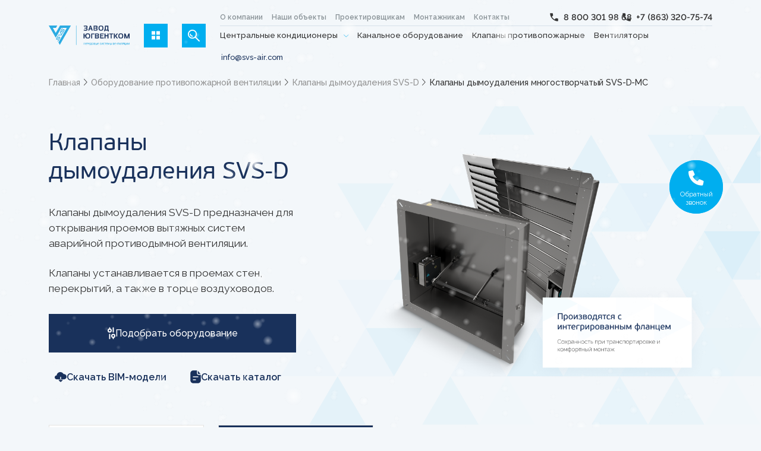

--- FILE ---
content_type: text/html; charset=UTF-8
request_url: https://svs-air.com/fire-ventilation/klapany-dymoudaleniya-svs-d/klapany-dymoudaleniya-mnogostvorchatyj-svs-d-mc/
body_size: 12293
content:

<!DOCTYPE html>
<html lang="ru-RU" menu="close" overlay="close">
<head>
<meta http-equiv="Content-Type" content="text/html; charset=utf-8" />  
<meta http-equiv="Cache-control" content="public">	
<meta name="viewport" content="width=device-width, initial-scale=1.0"> 	
<meta name='robots' content='index, follow, max-image-preview:large, max-snippet:-1, max-video-preview:-1' />

	<!-- This site is optimized with the Yoast SEO plugin v25.0 - https://yoast.com/wordpress/plugins/seo/ -->
	<title>Клапаны дымоудаления многостворчатый SVS-D-MC - ЗАВОД «ЮГВЕНТКОМ»</title>
	<link rel="canonical" href="https://svs-air.com/fire-ventilation/klapany-dymoudaleniya-svs-d/klapany-dymoudaleniya-mnogostvorchatyj-svs-d-mc/" />
	<meta property="og:locale" content="ru_RU" />
	<meta property="og:type" content="article" />
	<meta property="og:title" content="Клапаны дымоудаления многостворчатый SVS-D-MC - ЗАВОД «ЮГВЕНТКОМ»" />
	<meta property="og:description" content="Клапан дымоудаления SVS-D-MC предназначен для открывания проемов вытяжных систем аварийной противодымной вентиляции. Клапан устанавливается в проемах стен, перекрытий, подвесных потолков, а также в торце воздуховодов." />
	<meta property="og:url" content="https://svs-air.com/fire-ventilation/klapany-dymoudaleniya-svs-d/klapany-dymoudaleniya-mnogostvorchatyj-svs-d-mc/" />
	<meta property="og:site_name" content="ЗАВОД «ЮГВЕНТКОМ»" />
	<meta property="article:modified_time" content="2025-05-07T12:59:43+00:00" />
	<meta property="og:image" content="https://svs-air.com/wp-content/uploads/2023/10/svs-d-mc.png" />
	<meta property="og:image:width" content="852" />
	<meta property="og:image:height" content="852" />
	<meta property="og:image:type" content="image/png" />
	<meta name="twitter:card" content="summary_large_image" />
	<script type="application/ld+json" class="yoast-schema-graph">{"@context":"https://schema.org","@graph":[{"@type":"WebPage","@id":"https://svs-air.com/fire-ventilation/klapany-dymoudaleniya-svs-d/klapany-dymoudaleniya-mnogostvorchatyj-svs-d-mc/","url":"https://svs-air.com/fire-ventilation/klapany-dymoudaleniya-svs-d/klapany-dymoudaleniya-mnogostvorchatyj-svs-d-mc/","name":"Клапаны дымоудаления многостворчатый SVS-D-MC - ЗАВОД «ЮГВЕНТКОМ»","isPartOf":{"@id":"https://svs-air.com/#website"},"primaryImageOfPage":{"@id":"https://svs-air.com/fire-ventilation/klapany-dymoudaleniya-svs-d/klapany-dymoudaleniya-mnogostvorchatyj-svs-d-mc/#primaryimage"},"image":{"@id":"https://svs-air.com/fire-ventilation/klapany-dymoudaleniya-svs-d/klapany-dymoudaleniya-mnogostvorchatyj-svs-d-mc/#primaryimage"},"thumbnailUrl":"https://svs-air.com/wp-content/uploads/2023/10/svs-d-mc.png","datePublished":"2023-10-26T11:59:35+00:00","dateModified":"2025-05-07T12:59:43+00:00","breadcrumb":{"@id":"https://svs-air.com/fire-ventilation/klapany-dymoudaleniya-svs-d/klapany-dymoudaleniya-mnogostvorchatyj-svs-d-mc/#breadcrumb"},"inLanguage":"ru-RU","potentialAction":[{"@type":"ReadAction","target":["https://svs-air.com/fire-ventilation/klapany-dymoudaleniya-svs-d/klapany-dymoudaleniya-mnogostvorchatyj-svs-d-mc/"]}]},{"@type":"ImageObject","inLanguage":"ru-RU","@id":"https://svs-air.com/fire-ventilation/klapany-dymoudaleniya-svs-d/klapany-dymoudaleniya-mnogostvorchatyj-svs-d-mc/#primaryimage","url":"https://svs-air.com/wp-content/uploads/2023/10/svs-d-mc.png","contentUrl":"https://svs-air.com/wp-content/uploads/2023/10/svs-d-mc.png","width":852,"height":852},{"@type":"BreadcrumbList","@id":"https://svs-air.com/fire-ventilation/klapany-dymoudaleniya-svs-d/klapany-dymoudaleniya-mnogostvorchatyj-svs-d-mc/#breadcrumb","itemListElement":[{"@type":"ListItem","position":1,"name":"Главная","item":"https://svs-air.com/"},{"@type":"ListItem","position":2,"name":"Оборудование противопожарной вентиляции","item":"https://svs-air.com/fire-ventilation/"},{"@type":"ListItem","position":3,"name":"Клапаны дымоудаления SVS-D","item":"https://svs-air.com/fire-ventilation/klapany-dymoudaleniya-svs-d/"},{"@type":"ListItem","position":4,"name":"Клапаны дымоудаления многостворчатый SVS-D-MC"}]},{"@type":"WebSite","@id":"https://svs-air.com/#website","url":"https://svs-air.com/","name":"ЗАВОД «ЮГВЕНТКОМ»","description":"","publisher":{"@id":"https://svs-air.com/#organization"},"potentialAction":[{"@type":"SearchAction","target":{"@type":"EntryPoint","urlTemplate":"https://svs-air.com/?s={search_term_string}"},"query-input":{"@type":"PropertyValueSpecification","valueRequired":true,"valueName":"search_term_string"}}],"inLanguage":"ru-RU"},{"@type":"Organization","@id":"https://svs-air.com/#organization","name":"ЗАВОД «ЮГВЕНТКОМ»","url":"https://svs-air.com/","logo":{"@type":"ImageObject","inLanguage":"ru-RU","@id":"https://svs-air.com/#/schema/logo/image/","url":"https://svs-air.com/wp-content/uploads/2023/10/logo-svs.svg","contentUrl":"https://svs-air.com/wp-content/uploads/2023/10/logo-svs.svg","width":240,"height":58,"caption":"ЗАВОД «ЮГВЕНТКОМ»"},"image":{"@id":"https://svs-air.com/#/schema/logo/image/"}}]}</script>
	<!-- / Yoast SEO plugin. -->


<style id='wp-img-auto-sizes-contain-inline-css' type='text/css'>
img:is([sizes=auto i],[sizes^="auto," i]){contain-intrinsic-size:3000px 1500px}
/*# sourceURL=wp-img-auto-sizes-contain-inline-css */
</style>
<link rel='stylesheet' id='style-css' href='https://svs-air.com/wp-content/themes/meisterwerk-4/style.css?ver=1.16' type='text/css' media='screen' />
<link rel='stylesheet' id='site-css' href='https://svs-air.com/wp-content/themes/meisterwerk-4/site.css?ver=1.14' type='text/css' media='screen' />
<link rel='stylesheet' id='theme-css' href='https://svs-air.com/wp-content/themes/meisterwerk-4/theme.css?ver=1.28' type='text/css' media='screen' />
<link rel='stylesheet' id='PFBeauSansPro-css' href='https://svs-air.com/wp-content/themes/meisterwerk-4/fonts/PFBeauSansPro/stylesheet.css?ver=1.0' type='text/css' media='screen' />
<style id='wp-block-library-inline-css' type='text/css'>
:root{--wp-block-synced-color:#7a00df;--wp-block-synced-color--rgb:122,0,223;--wp-bound-block-color:var(--wp-block-synced-color);--wp-editor-canvas-background:#ddd;--wp-admin-theme-color:#007cba;--wp-admin-theme-color--rgb:0,124,186;--wp-admin-theme-color-darker-10:#006ba1;--wp-admin-theme-color-darker-10--rgb:0,107,160.5;--wp-admin-theme-color-darker-20:#005a87;--wp-admin-theme-color-darker-20--rgb:0,90,135;--wp-admin-border-width-focus:2px}@media (min-resolution:192dpi){:root{--wp-admin-border-width-focus:1.5px}}.wp-element-button{cursor:pointer}:root .has-very-light-gray-background-color{background-color:#eee}:root .has-very-dark-gray-background-color{background-color:#313131}:root .has-very-light-gray-color{color:#eee}:root .has-very-dark-gray-color{color:#313131}:root .has-vivid-green-cyan-to-vivid-cyan-blue-gradient-background{background:linear-gradient(135deg,#00d084,#0693e3)}:root .has-purple-crush-gradient-background{background:linear-gradient(135deg,#34e2e4,#4721fb 50%,#ab1dfe)}:root .has-hazy-dawn-gradient-background{background:linear-gradient(135deg,#faaca8,#dad0ec)}:root .has-subdued-olive-gradient-background{background:linear-gradient(135deg,#fafae1,#67a671)}:root .has-atomic-cream-gradient-background{background:linear-gradient(135deg,#fdd79a,#004a59)}:root .has-nightshade-gradient-background{background:linear-gradient(135deg,#330968,#31cdcf)}:root .has-midnight-gradient-background{background:linear-gradient(135deg,#020381,#2874fc)}:root{--wp--preset--font-size--normal:16px;--wp--preset--font-size--huge:42px}.has-regular-font-size{font-size:1em}.has-larger-font-size{font-size:2.625em}.has-normal-font-size{font-size:var(--wp--preset--font-size--normal)}.has-huge-font-size{font-size:var(--wp--preset--font-size--huge)}.has-text-align-center{text-align:center}.has-text-align-left{text-align:left}.has-text-align-right{text-align:right}.has-fit-text{white-space:nowrap!important}#end-resizable-editor-section{display:none}.aligncenter{clear:both}.items-justified-left{justify-content:flex-start}.items-justified-center{justify-content:center}.items-justified-right{justify-content:flex-end}.items-justified-space-between{justify-content:space-between}.screen-reader-text{border:0;clip-path:inset(50%);height:1px;margin:-1px;overflow:hidden;padding:0;position:absolute;width:1px;word-wrap:normal!important}.screen-reader-text:focus{background-color:#ddd;clip-path:none;color:#444;display:block;font-size:1em;height:auto;left:5px;line-height:normal;padding:15px 23px 14px;text-decoration:none;top:5px;width:auto;z-index:100000}html :where(.has-border-color){border-style:solid}html :where([style*=border-top-color]){border-top-style:solid}html :where([style*=border-right-color]){border-right-style:solid}html :where([style*=border-bottom-color]){border-bottom-style:solid}html :where([style*=border-left-color]){border-left-style:solid}html :where([style*=border-width]){border-style:solid}html :where([style*=border-top-width]){border-top-style:solid}html :where([style*=border-right-width]){border-right-style:solid}html :where([style*=border-bottom-width]){border-bottom-style:solid}html :where([style*=border-left-width]){border-left-style:solid}html :where(img[class*=wp-image-]){height:auto;max-width:100%}:where(figure){margin:0 0 1em}html :where(.is-position-sticky){--wp-admin--admin-bar--position-offset:var(--wp-admin--admin-bar--height,0px)}@media screen and (max-width:600px){html :where(.is-position-sticky){--wp-admin--admin-bar--position-offset:0px}}

/*# sourceURL=wp-block-library-inline-css */
</style><style id='global-styles-inline-css' type='text/css'>
:root{--wp--preset--aspect-ratio--square: 1;--wp--preset--aspect-ratio--4-3: 4/3;--wp--preset--aspect-ratio--3-4: 3/4;--wp--preset--aspect-ratio--3-2: 3/2;--wp--preset--aspect-ratio--2-3: 2/3;--wp--preset--aspect-ratio--16-9: 16/9;--wp--preset--aspect-ratio--9-16: 9/16;--wp--preset--color--black: #000000;--wp--preset--color--cyan-bluish-gray: #abb8c3;--wp--preset--color--white: #ffffff;--wp--preset--color--pale-pink: #f78da7;--wp--preset--color--vivid-red: #cf2e2e;--wp--preset--color--luminous-vivid-orange: #ff6900;--wp--preset--color--luminous-vivid-amber: #fcb900;--wp--preset--color--light-green-cyan: #7bdcb5;--wp--preset--color--vivid-green-cyan: #00d084;--wp--preset--color--pale-cyan-blue: #8ed1fc;--wp--preset--color--vivid-cyan-blue: #0693e3;--wp--preset--color--vivid-purple: #9b51e0;--wp--preset--gradient--vivid-cyan-blue-to-vivid-purple: linear-gradient(135deg,rgb(6,147,227) 0%,rgb(155,81,224) 100%);--wp--preset--gradient--light-green-cyan-to-vivid-green-cyan: linear-gradient(135deg,rgb(122,220,180) 0%,rgb(0,208,130) 100%);--wp--preset--gradient--luminous-vivid-amber-to-luminous-vivid-orange: linear-gradient(135deg,rgb(252,185,0) 0%,rgb(255,105,0) 100%);--wp--preset--gradient--luminous-vivid-orange-to-vivid-red: linear-gradient(135deg,rgb(255,105,0) 0%,rgb(207,46,46) 100%);--wp--preset--gradient--very-light-gray-to-cyan-bluish-gray: linear-gradient(135deg,rgb(238,238,238) 0%,rgb(169,184,195) 100%);--wp--preset--gradient--cool-to-warm-spectrum: linear-gradient(135deg,rgb(74,234,220) 0%,rgb(151,120,209) 20%,rgb(207,42,186) 40%,rgb(238,44,130) 60%,rgb(251,105,98) 80%,rgb(254,248,76) 100%);--wp--preset--gradient--blush-light-purple: linear-gradient(135deg,rgb(255,206,236) 0%,rgb(152,150,240) 100%);--wp--preset--gradient--blush-bordeaux: linear-gradient(135deg,rgb(254,205,165) 0%,rgb(254,45,45) 50%,rgb(107,0,62) 100%);--wp--preset--gradient--luminous-dusk: linear-gradient(135deg,rgb(255,203,112) 0%,rgb(199,81,192) 50%,rgb(65,88,208) 100%);--wp--preset--gradient--pale-ocean: linear-gradient(135deg,rgb(255,245,203) 0%,rgb(182,227,212) 50%,rgb(51,167,181) 100%);--wp--preset--gradient--electric-grass: linear-gradient(135deg,rgb(202,248,128) 0%,rgb(113,206,126) 100%);--wp--preset--gradient--midnight: linear-gradient(135deg,rgb(2,3,129) 0%,rgb(40,116,252) 100%);--wp--preset--font-size--small: 13px;--wp--preset--font-size--medium: 20px;--wp--preset--font-size--large: 36px;--wp--preset--font-size--x-large: 42px;--wp--preset--spacing--20: 0.44rem;--wp--preset--spacing--30: 0.67rem;--wp--preset--spacing--40: 1rem;--wp--preset--spacing--50: 1.5rem;--wp--preset--spacing--60: 2.25rem;--wp--preset--spacing--70: 3.38rem;--wp--preset--spacing--80: 5.06rem;--wp--preset--shadow--natural: 6px 6px 9px rgba(0, 0, 0, 0.2);--wp--preset--shadow--deep: 12px 12px 50px rgba(0, 0, 0, 0.4);--wp--preset--shadow--sharp: 6px 6px 0px rgba(0, 0, 0, 0.2);--wp--preset--shadow--outlined: 6px 6px 0px -3px rgb(255, 255, 255), 6px 6px rgb(0, 0, 0);--wp--preset--shadow--crisp: 6px 6px 0px rgb(0, 0, 0);}:where(.is-layout-flex){gap: 0.5em;}:where(.is-layout-grid){gap: 0.5em;}body .is-layout-flex{display: flex;}.is-layout-flex{flex-wrap: wrap;align-items: center;}.is-layout-flex > :is(*, div){margin: 0;}body .is-layout-grid{display: grid;}.is-layout-grid > :is(*, div){margin: 0;}:where(.wp-block-columns.is-layout-flex){gap: 2em;}:where(.wp-block-columns.is-layout-grid){gap: 2em;}:where(.wp-block-post-template.is-layout-flex){gap: 1.25em;}:where(.wp-block-post-template.is-layout-grid){gap: 1.25em;}.has-black-color{color: var(--wp--preset--color--black) !important;}.has-cyan-bluish-gray-color{color: var(--wp--preset--color--cyan-bluish-gray) !important;}.has-white-color{color: var(--wp--preset--color--white) !important;}.has-pale-pink-color{color: var(--wp--preset--color--pale-pink) !important;}.has-vivid-red-color{color: var(--wp--preset--color--vivid-red) !important;}.has-luminous-vivid-orange-color{color: var(--wp--preset--color--luminous-vivid-orange) !important;}.has-luminous-vivid-amber-color{color: var(--wp--preset--color--luminous-vivid-amber) !important;}.has-light-green-cyan-color{color: var(--wp--preset--color--light-green-cyan) !important;}.has-vivid-green-cyan-color{color: var(--wp--preset--color--vivid-green-cyan) !important;}.has-pale-cyan-blue-color{color: var(--wp--preset--color--pale-cyan-blue) !important;}.has-vivid-cyan-blue-color{color: var(--wp--preset--color--vivid-cyan-blue) !important;}.has-vivid-purple-color{color: var(--wp--preset--color--vivid-purple) !important;}.has-black-background-color{background-color: var(--wp--preset--color--black) !important;}.has-cyan-bluish-gray-background-color{background-color: var(--wp--preset--color--cyan-bluish-gray) !important;}.has-white-background-color{background-color: var(--wp--preset--color--white) !important;}.has-pale-pink-background-color{background-color: var(--wp--preset--color--pale-pink) !important;}.has-vivid-red-background-color{background-color: var(--wp--preset--color--vivid-red) !important;}.has-luminous-vivid-orange-background-color{background-color: var(--wp--preset--color--luminous-vivid-orange) !important;}.has-luminous-vivid-amber-background-color{background-color: var(--wp--preset--color--luminous-vivid-amber) !important;}.has-light-green-cyan-background-color{background-color: var(--wp--preset--color--light-green-cyan) !important;}.has-vivid-green-cyan-background-color{background-color: var(--wp--preset--color--vivid-green-cyan) !important;}.has-pale-cyan-blue-background-color{background-color: var(--wp--preset--color--pale-cyan-blue) !important;}.has-vivid-cyan-blue-background-color{background-color: var(--wp--preset--color--vivid-cyan-blue) !important;}.has-vivid-purple-background-color{background-color: var(--wp--preset--color--vivid-purple) !important;}.has-black-border-color{border-color: var(--wp--preset--color--black) !important;}.has-cyan-bluish-gray-border-color{border-color: var(--wp--preset--color--cyan-bluish-gray) !important;}.has-white-border-color{border-color: var(--wp--preset--color--white) !important;}.has-pale-pink-border-color{border-color: var(--wp--preset--color--pale-pink) !important;}.has-vivid-red-border-color{border-color: var(--wp--preset--color--vivid-red) !important;}.has-luminous-vivid-orange-border-color{border-color: var(--wp--preset--color--luminous-vivid-orange) !important;}.has-luminous-vivid-amber-border-color{border-color: var(--wp--preset--color--luminous-vivid-amber) !important;}.has-light-green-cyan-border-color{border-color: var(--wp--preset--color--light-green-cyan) !important;}.has-vivid-green-cyan-border-color{border-color: var(--wp--preset--color--vivid-green-cyan) !important;}.has-pale-cyan-blue-border-color{border-color: var(--wp--preset--color--pale-cyan-blue) !important;}.has-vivid-cyan-blue-border-color{border-color: var(--wp--preset--color--vivid-cyan-blue) !important;}.has-vivid-purple-border-color{border-color: var(--wp--preset--color--vivid-purple) !important;}.has-vivid-cyan-blue-to-vivid-purple-gradient-background{background: var(--wp--preset--gradient--vivid-cyan-blue-to-vivid-purple) !important;}.has-light-green-cyan-to-vivid-green-cyan-gradient-background{background: var(--wp--preset--gradient--light-green-cyan-to-vivid-green-cyan) !important;}.has-luminous-vivid-amber-to-luminous-vivid-orange-gradient-background{background: var(--wp--preset--gradient--luminous-vivid-amber-to-luminous-vivid-orange) !important;}.has-luminous-vivid-orange-to-vivid-red-gradient-background{background: var(--wp--preset--gradient--luminous-vivid-orange-to-vivid-red) !important;}.has-very-light-gray-to-cyan-bluish-gray-gradient-background{background: var(--wp--preset--gradient--very-light-gray-to-cyan-bluish-gray) !important;}.has-cool-to-warm-spectrum-gradient-background{background: var(--wp--preset--gradient--cool-to-warm-spectrum) !important;}.has-blush-light-purple-gradient-background{background: var(--wp--preset--gradient--blush-light-purple) !important;}.has-blush-bordeaux-gradient-background{background: var(--wp--preset--gradient--blush-bordeaux) !important;}.has-luminous-dusk-gradient-background{background: var(--wp--preset--gradient--luminous-dusk) !important;}.has-pale-ocean-gradient-background{background: var(--wp--preset--gradient--pale-ocean) !important;}.has-electric-grass-gradient-background{background: var(--wp--preset--gradient--electric-grass) !important;}.has-midnight-gradient-background{background: var(--wp--preset--gradient--midnight) !important;}.has-small-font-size{font-size: var(--wp--preset--font-size--small) !important;}.has-medium-font-size{font-size: var(--wp--preset--font-size--medium) !important;}.has-large-font-size{font-size: var(--wp--preset--font-size--large) !important;}.has-x-large-font-size{font-size: var(--wp--preset--font-size--x-large) !important;}
/*# sourceURL=global-styles-inline-css */
</style>

<style id='classic-theme-styles-inline-css' type='text/css'>
/*! This file is auto-generated */
.wp-block-button__link{color:#fff;background-color:#32373c;border-radius:9999px;box-shadow:none;text-decoration:none;padding:calc(.667em + 2px) calc(1.333em + 2px);font-size:1.125em}.wp-block-file__button{background:#32373c;color:#fff;text-decoration:none}
/*# sourceURL=/wp-includes/css/classic-themes.min.css */
</style>
<link rel='stylesheet' id='owl-carousel-css' href='https://svs-air.com/wp-content/plugins/site-owl-carousel/owl.carousel.min.css?ver=6.9' type='text/css' media='all' />
<link rel='stylesheet' id='wp-block-paragraph-css' href='https://svs-air.com/wp-includes/blocks/paragraph/style.min.css?ver=6.9' type='text/css' media='all' />
<link rel="https://api.w.org/" href="https://svs-air.com/wp-json/" /><link rel="alternate" title="JSON" type="application/json" href="https://svs-air.com/wp-json/wp/v2/pages/395" /><link rel="icon" href="https://svs-air.com/wp-content/uploads/2023/10/favicon.svg" sizes="32x32" />
<link rel="icon" href="https://svs-air.com/wp-content/uploads/2023/10/favicon.svg" sizes="192x192" />
<link rel="apple-touch-icon" href="https://svs-air.com/wp-content/uploads/2023/10/favicon.svg" />
<meta name="msapplication-TileImage" content="https://svs-air.com/wp-content/uploads/2023/10/favicon.svg" />
		
<link rel='stylesheet' id='sitefancybox-css' href='https://svs-air.com/wp-content/plugins/site-fancybox-3/jquery.fancybox.min.css?ver=6.9' type='text/css' media='all' />
</head>
	
<body class="wp-singular page-template page-template-channel-item page-template-channel-item-php page page-id-395 page-child parent-pageid-380 wp-custom-logo wp-theme-meisterwerk-4">	
	<div id="mobile-head"><div class="container"><div class="mobile-head row align-items-center">
			
		<div class="col-8" id="mobile-head-logo">
			<a href="https://svs-air.com/" class="custom-logo-link" rel="home"><img width="240" height="58" src="https://svs-air.com/wp-content/uploads/2023/10/logo-svs.svg" class="custom-logo" alt="ЗАВОД «ЮГВЕНТКОМ»" decoding="async" /></a>		</div>

		<div class="col-4" id="mobile-head-button"></div>

	</div></div></div>	

<header><div class="container">
	
	<!--<div id="top-pannel"><div class="wrapper box">
	<div class="block-12" id="site-menu"></div>     
	</div></div>--> 

	<div id="header" class="row align-items-center">  

		<div class="col" id="header-logo">
			
						<a href="/" class="custom-logo-link" rel="home">				<img alt="logo" src="https://svs-air.com/wp-content/uploads/2023/10/logo-svs.svg" width="240" height="58">							</a>
			
		</div>

		

		<div class="col" id="header-mobile-contacts">
			<div id="phone">
				<a href="tel:8 800 301 98 68"><img src="/wp-content/uploads/2023/10/icon-phone.svg"><span>8 800 301 98 68</span></a>
				<a href="tel:+78633207574"><img src="/wp-content/uploads/2023/10/icon-phone.svg"><span>+7 (863) 320-75-74</span></a>
			</div>
			<div id="email"><a href="mailto:info@svs-air.com">info@svs-air.com</a></div>
		</div>

		<div class="col" id="header-catalog">
			<a href="/catalog/" class="catalog-btn" title="Каталог"><img src="/wp-content/uploads/2023/10/icon-catalog.svg"> <span>Каталог</span></a>
		</div>

		
			<div class="col" id="header-search">
				<a class="search-btn" title="Поиск" data-fancybox data-src="#search-window" href="javascript:;"><img src="/wp-content/uploads/2024/04/icon-search.svg" width="20" height="20"></a>
				<form method="get" class="searchform" action="https://svs-air.com/" role="search">
	<button type="submit" value=""><i class="icon-search1"></i></button>
	<input type="text" name="s" placeholder="Поиск по сайту.." maxlength="50" />
</form>			</div>			

				

		<div class="col" id="menu-contact">

			<div class="first-header-line"><div id="menu-phone" class="row align-items-center">

				<div class="col" id="header-menu"><span id="mobile-menu-button"><i class="icon-bars1"></i></span><div class="h_menu"><ul id="menu-main-menu" class="menu"><li id="menu-item-931" class="menu-item menu-item-type-post_type menu-item-object-page menu-item-931"><a href="https://svs-air.com/o-kompanii/">О компании</a></li>
<li id="menu-item-40" class="menu-item menu-item-type-post_type menu-item-object-page menu-item-40"><a href="https://svs-air.com/nashi-obekty/">Наши <span>объекты</span></a></li>
<li id="menu-item-42" class="menu-item menu-item-type-post_type menu-item-object-page menu-item-42"><a href="https://svs-air.com/proektirovshhikam/">Проектировщикам</a></li>
<li id="menu-item-39" class="menu-item menu-item-type-post_type menu-item-object-page menu-item-39"><a href="https://svs-air.com/montazhnikam/"><span>Монтажникам</span></a></li>
<li id="menu-item-38" class="menu-item menu-item-type-post_type menu-item-object-page menu-item-38"><a href="https://svs-air.com/kontakty/"><span>Контакты</span></a></li>
</ul></div></div>

				<div class="col" id="phone">
					<a href="tel:8 800 301 98 68"><img src="/wp-content/uploads/2023/10/icon-phone.svg"><span>8 800 301 98 68</span></a>
					<a href="tel:+78633207574"><img src="/wp-content/uploads/2023/10/icon-phone.svg"><span>+7 (863) 320-75-74</span></a>
				</div>

			</div></div>

			<div id="menu-email" class="row align-items-center">

				<div class="col" id="header-list"><span id="mobile-menu-button"><i class="icon-bars1"></i></span><div class="h_menu"><ul id="menu-head-cat" class="menu"><li id="menu-item-47" class="menu-item menu-item-type-post_type menu-item-object-page menu-item-has-children menu-item-47"><a href="https://svs-air.com/central-air-conditioners/">Центральные кондиционеры</a>
<ul class="sub-menu">
	<li id="menu-item-334" class="menu-item menu-item-type-post_type menu-item-object-page menu-item-334"><a href="https://svs-air.com/central-air-conditioners/"><div>Общая информация <span>Приточно-вытяжные установки</span></div></a></li>
	<li id="menu-item-341" class="menu-item menu-item-type-post_type menu-item-object-page menu-item-341"><a href="https://svs-air.com/central-air-conditioners/svs/"><div>SVS <span>Установка секционная теплоизолированная типа svs</span></div></a></li>
	<li id="menu-item-335" class="menu-item menu-item-type-post_type menu-item-object-page menu-item-335"><a href="https://svs-air.com/central-air-conditioners/svs-pro/"><div>SVS-PRO <span>Установка кондиционирования промышленная секционная типа svs-pro</span></div></a></li>
	<li id="menu-item-336" class="menu-item menu-item-type-post_type menu-item-object-page menu-item-336"><a href="https://svs-air.com/central-air-conditioners/sekczii-ventilyaczionnyh-ustanovok/"><div>Секции <span>Приточно-вытяжные установки</span></div></a></li>
</ul>
</li>
<li id="menu-item-46" class="menu-item menu-item-type-post_type menu-item-object-page menu-item-46"><a href="https://svs-air.com/channel-equipment/">Канальное <span>оборудование</span></a></li>
<li id="menu-item-45" class="menu-item menu-item-type-post_type menu-item-object-page current-page-ancestor menu-item-45"><a href="https://svs-air.com/fire-ventilation/">Клапаны противопожарные</a></li>
<li id="menu-item-44" class="menu-item menu-item-type-post_type menu-item-object-page menu-item-44"><a href="https://svs-air.com/ventilyatory/">Вентиляторы</a></li>
</ul></div></div>

				<div class="col" id="email"><a href="mailto:info@svs-air.com">info@svs-air.com</a></div>

			</div>

			
		</div>

	</div> 

	<!--<div id="pod-header"><div class="wrapper box">
	<div class="block-12">
		<nav id="navigate"></nav>
	</div></div>  
	</div>-->
	
</div></header>
	
<div class="overlay"></div>


	<div class="container"><div id="path"><span><span><a href="https://svs-air.com/">Главная</a></span> <i class="icon-chevron-right1"></i> <span><a href="https://svs-air.com/fire-ventilation/">Оборудование противопожарной вентиляции</a></span> <i class="icon-chevron-right1"></i> <span><a href="https://svs-air.com/fire-ventilation/klapany-dymoudaleniya-svs-d/">Клапаны дымоудаления SVS-D</a></span> <i class="icon-chevron-right1"></i> <span class="breadcrumb_last" aria-current="page">Клапаны дымоудаления многостворчатый SVS-D-MC</span></span></div></div>


<div class="section" id="main-slider">
	<div class="container">
		
		<div class="row">

			<div class="col-4 media-wrap"><div class="media">

				<h1>Клапаны дымоудаления SVS-D</h1>

                <div class="area"><!-- wp:paragraph -->
<p>Клапаны дымоудаления SVS-D предназначен для открывания проемов вытяжных систем аварийной противодымной вентиляции.</p>
<!-- /wp:paragraph -->

<!-- wp:paragraph -->
<p>Клапаны устанавливается в проемах стен, перекрытий, а также в торце воздуховодов.</p>
<!-- /wp:paragraph --></div>

                <!-- <a href="#" class="button">Скачать каталог</a>  -->
                
                <div class="buttons">
                    <a class="button se-form"><img src="/wp-content/uploads/2023/10/icon-select-white.svg">Подобрать оборудование</a>

                    <a href="/wp-content/uploads/2024/01/bim-modeli-klapany-yuvk.rar" class="button button-link"><img src="/wp-content/uploads/2023/10/icon-cloud-dark.svg">Скачать BIM-модели</a>                    
                    <a href="/wp-content/uploads/2024/01/catalog_svs_2023_yuvk.pdf" class="button button-link" target="_blank"><img src="/wp-content/uploads/2023/10/icon-doc-dark.svg">Скачать каталог</a>
                </div>                



			</div></div>

			<div class="col-8">

				<div class="image">
                                                            <img src="https://svs-air.com/wp-content/uploads/2024/11/svs-d-img-2.png">


                    
                </div>

			</div>

		</div>

	</div>
</div> 



<div class="section channels" id="sections-nav"><div class="container">

    <div class="row row-cols-6">

        
                <div class="col " data-id="392"><div class="item">
                <img src="/wp-content/uploads/2023/10/svs-d-150x150.png">
                Клапаны дымоудаления SVS-D
                </div></div>
                
                <div class="col active" data-id="395"><div class="item">
                <img src="/wp-content/uploads/2023/10/svs-d-mc-150x150.png">
                Клапаны дымоудаления многостворчатый SVS-D-MC
                </div></div>
                
    </div>

</div></div>




<div class="section channels-channels" id="section-block"><div class="container">

    
    <h2>Клапаны дымоудаления многостворчатый SVS-D-MC</h2>

    <div class="tab-list row">
        <div class="col active" id="tab-1"><div>Описание</div></div>
        <div class="col" id="tab-2"><div>Технические характеристики</div></div>
    </div>

    <div class="tabs">

        <div class="tab tab-1 active"><div class="row section-block">

            <div class="col-6 text">

                <div class="text-content"><!-- wp:paragraph -->
<p>Клапан дымоудаления SVS-D-MC предназначен для открывания проемов вытяжных систем аварийной противодымной вентиляции. Клапан устанавливается в проемах стен, перекрытий, подвесных потолков, а также в торце воздуховодов.</p>
<!-- /wp:paragraph -->

<!-- wp:list {"ordered":true,"className":"list"} -->
<ol class="list"><!-- wp:list-item -->
<li>Клапаны сертифицированы для использования в системах дымоудаления </li>
<!-- /wp:list-item -->

<!-- wp:list-item -->
<li>Пределы огнестойкости клапанов - ЕбО - Е90 </li>
<!-- /wp:list-item -->

<!-- wp:list-item -->
<li>Изготавливаются из оцинкованной стали </li>
<!-- /wp:list-item -->

<!-- wp:list-item -->
<li>Створки не выходят за пределы корпуса клапана (нулевой вылет) </li>
<!-- /wp:list-item -->

<!-- wp:list-item -->
<li>Угол поворота заслонки клапана - (75 … 90) 0С </li>
<!-- /wp:list-item -->

<!-- wp:list-item -->
<li>Сторона теплового воздействия - одностороннее </li>
<!-- /wp:list-item -->

<!-- wp:list-item -->
<li>Исходное положение заслонки клапана противодымной вентиляции - нормально закрытое (НЗ)</li>
<!-- /wp:list-item -->

<!-- wp:list-item -->
<li>Тип привода: реверсивный, электромагнитный</li>
<!-- /wp:list-item --></ol>
<!-- /wp:list --></div>

                <div class="buttons">

                    <a href="/wp-content/uploads/2024/01/catalog_svs_2023_yuvk.pdf" class="button o-button" target="_blank">
                        <img src="/wp-content/uploads/2023/10/icon-doc-dark.svg">
                        Скачать каталог
                    </a>

                    <a href="/wp-content/uploads/2024/01/bim-modeli-klapany-yuvk.rar" class="button o-button"><img src="/wp-content/uploads/2023/10/icon-cloud-dark.svg">Скачать BIM-модели</a>                   


                    <a href="#" class="button o-button full-width">
                        <img src="/wp-content/uploads/2023/11/icon-book-dark.svg" width="20">
                        Техническая документация
                    </a>

                </div>

            </div>

            <div class="col-6 image"><div class="image-center"><img width="852" height="852" src="https://svs-air.com/wp-content/uploads/2023/10/svs-d-mc.png" class="attachment-full size-full wp-post-image" alt="" decoding="async" fetchpriority="high" srcset="https://svs-air.com/wp-content/uploads/2023/10/svs-d-mc.png 852w, https://svs-air.com/wp-content/uploads/2023/10/svs-d-mc-300x300.png 300w, https://svs-air.com/wp-content/uploads/2023/10/svs-d-mc-150x150.png 150w, https://svs-air.com/wp-content/uploads/2023/10/svs-d-mc-768x768.png 768w" sizes="(max-width: 852px) 100vw, 852px" /></div></div>

        </div></div>

        <div class="tab tab-2">

                    

            <div class="row">
				<div class="col-12"><div class="symbols"></div></div>
				<div class="col-6"><div class="blueprints"></div></div>
				<div class="col-6"><div class="techparam table-wrap"></div></div>
			</div>
            
        </div>

    </div>

</div></div>




<div class="section" id="feedback-block"><div class="container">

    <div class="feedback row">

        <div class="col-4 form"><div>
            <h2>Заказать <br><span>обратный звонок</span></h2>
            <p>Оставьте Ваши контакты и мы перезвоним Вам</p>
            
	<form id="feedback-form" class="form-container recall-form-validate" data-theme="Заявка с сайта"><div class="row">

		<input class="form-first-name" type="hidden" name="first_name" placeholder="Ваше имя" value="" maxlength="60">

		<div class="form-field col-12">
			<label><span>Ваше имя</span>
			<div class="form-field-wrap">
				<input class="form-name required" type="text" name="name" placeholder="Ваше имя" maxlength="60">
			</div>
			</label>
		</div>

		<div class="form-field col-12">
			<label><span>Телефон</span>
			<div class="form-field-wrap">
				<input class="form-tel required" type="text" name="phone" placeholder="Телефон" maxlength="20">
			</div>
			</label>
		</div>

		<div class="form-field col-12">
			<label><span>E-mail</span>
			<div class="form-field-wrap">
				<input class="form-email required" type="text" name="email" placeholder="E-mail" maxlength="30">
			</div>
			</label>
		</div>

		<div class="form-field col-12">
			<label>
			<span></span>
			<div class="submit-ajax submit-container">
				<input class="submit-button" type="submit" value="Отправить"/>
			</div>
			</label>
		</div>

		<div class="notice"></div>

	</div></form>
	
            <small>Заполняя форму, Вы даете <a href="/wp-content/uploads/2023/12/soglasie-yuvk.pdf" target="_blank">Согласие на обработку персональных данных</a> согласно <a href="/wp-content/uploads/2023/12/politika-yuvk.pdf" target="_blank">Политики конфиденциальности</a></small>
        </div></div>

        <div class="col-4 contacts"><div>

            <h3>Наши контакты</h3>

            <p class="phone">+7 800 301-98-68</p>
            <p class="phone">+7 863 320-75-74</p>
            <p class="email"><a href="mailto:info@svs-air.com">info@svs-air.com</a></p>
            <p class="address">Адрес: <span>346 812</span>, Ростовская область <br>с. Крым, ул. Большесальская, <span>18</span></p>

            <!-- <div class="social">
                <a href="#" rel="noindex nofollow" target="_blank"><img src="/wp-content/uploads/2023/10/icon-vk.svg"></a>
                <a href="#" rel="noindex nofollow" target="_blank"><img src="/wp-content/uploads/2023/10/icon-tg.svg"></a>
                <a href="#" rel="noindex nofollow" target="_blank"><img src="/wp-content/uploads/2023/10/icon-ins.svg"></a>
                <a href="#" rel="noindex nofollow" target="_blank"><img src="/wp-content/uploads/2023/10/icon-wa.svg"></a>
            </div> -->

            <!-- <small>*Meta признана экстремистской организацией на территории РФ</small> -->
            
        </div></div>

    </div>

</div></div>

<div style="display: none;" class="without-padding" id="feedback"><div class="form-with-image"><div class="form-image"><img src="/wp-content/uploads/2023/10/feedback-bg.jpg"></div><div class="form-form"><h2>Оставьте Ваши контактные данные и наши менеджеры Вам перезвонят</h2>
	<form id="feedback-form" class="form-container recall-form-validate" data-theme="Заявка с сайта"><div class="row">

		<input class="form-first-name" type="hidden" name="first_name" placeholder="Ваше имя" value="" maxlength="60">

		<div class="form-field col-12">
			<label><span>Ваше имя</span>
			<div class="form-field-wrap">
				<input class="form-name required" type="text" name="name" placeholder="Ваше имя" maxlength="60">
			</div>
			</label>
		</div>

		<div class="form-field col-12">
			<label><span>Телефон</span>
			<div class="form-field-wrap">
				<input class="form-tel required" type="text" name="phone" placeholder="Телефон" maxlength="20">
			</div>
			</label>
		</div>

		<div class="form-field col-12">
			<label><span>E-mail</span>
			<div class="form-field-wrap">
				<input class="form-email required" type="text" name="email" placeholder="E-mail" maxlength="30">
			</div>
			</label>
		</div>

		<div class="form-field col-12">
			<label>
			<span></span>
			<div class="submit-ajax submit-container">
				<input class="submit-button" type="submit" value="Отправить"/>
			</div>
			</label>
		</div>

		<div class="notice"></div>

	</div></form>
	<div class="policy">Я даю <a href="/wp-content/uploads/2023/12/soglasie-yuvk.pdf" target="_blank">согласие на обработку персональных данных</a> согласно <a href="/wp-content/uploads/2023/12/politika-yuvk.pdf" target="_blank">Политики конфиденциальности</a></div></div></div></div>
<footer>

	<div class="container">  

		<div class="row menu-contacts">

			<div class="col logo-wrap">

				<img class="logo" src="/wp-content/uploads/2023/10/logo-svs.svg" width="322">

				<div class="social">
					<a href="https://vk.com/uvk_svs?from=groups" rel="noindex nofollow" target="_blank"><img src="/wp-content/uploads/2023/10/icon-vk.svg"></a>
					<a href="#" rel="noindex nofollow" target="_blank"><img src="/wp-content/uploads/2023/10/icon-tg.svg"></a>
					<!-- <a href="#" rel="noindex nofollow" target="_blank"><img src="/wp-content/uploads/2023/10/icon-ins.svg"></a> -->
					<!-- <a href="#" rel="noindex nofollow" target="_blank"><img src="/wp-content/uploads/2023/10/icon-wa.svg"></a> -->
				</div>

				<iframe src="https://yandex.ru/sprav/widget/rating-badge/142957504787?type=rating" width="150" height="50" frameborder="0"></iframe>

				<div>
				<p class="small"><a href="/wp-content/uploads/2023/12/soglasie-yuvk.pdf" target="_blank">Согласие на обработку персоальных данных</a></p>
				<p class="small"><a href="/wp-content/uploads/2023/12/politika-yuvk.pdf" target="_blank">Политика конфиденциальности</a></p>
				<p class="small"><a href="/wp-content/uploads/2024/01/svodnaya-vedomost_2023.pdf" target="_blank">Сводная ведомость 2023</a></p>
				</div>

			</div>

			<div class="col equipment">
				<p><strong>Оборудование</strong></p> 
								<ul class="menu">
					<li><a href="/central-air-conditioners/">Центральные кондиционеры</a></li>
					<li><a href="/channel-equipment/">Канальное <span>оборудование</span></a></li>
					<li><a href="/fire-ventilation/">Клапаны противопожарные</a></li>
					<li><a href="/ventilyatory/">Вентиляторы крышные</a></li>
					<li><a href="/shkafy-upravleniya-i-uzly-smesitelnye/">Шкафы управления и узлы смесительные</a></li>
					<li><a href="/reshetki-ventilyaczionnye/">Решетки вентиляционные</a></li>
					<li><a href="https://svs-air.online/" rel="noindex nofollow" target="_blank">Программа подбора оборудования</a></li>
				</ul>
			</div>

			<div class="col for-buyers">
				<p><strong>Покупателям</strong></p> 
				
				<ul class="menu">
					<li><a href="/o-kompanii/">О компании</a></li>
					<li><a href="/proizvodstvo/">Производство</a></li>
					<li><a href="/nashi-obekty/">Наши объекты</a></li>
					<li><a href="/proektirovshhikam/">Проектировщикам</a></li>
					<li><a href="/montazhnikam/">Монтажникам</a></li>
					<li><a href="/sertifikaty/">Сертификаты</a></li>
					<li><a href="/bim-modeli/">BIM-модели</a></li>
					<li><a href="/oprosnye-listy/">Опросные листы</a></li>
					<li><a href="/articles/">Статьи</a></li>
					<li><a href="/kontakty/">Контакты</a></li>
				</ul>

			</div>

			<div class="col contacts">
				<p><strong>Контакты</strong></p>
				<p class="phone">+7 800 301-98-68</p>
				<p class="phone">+7 863 320-75-74</p>
				<p class="email"><a href="mailto:info@svs-air.com">info@svs-air.com</a></p>
				<p class="address">346812, Ростовская&nbsp;область с.&nbsp;Крым, ул.&nbsp;Большесальская,&nbsp;18</p>	
			</div>

		</div>  
		
		<p id="footer-info">© Copyright 2026, All Rights Reserved by SVS</p>

	</div> 

</footer>

<a id="Go_Top"><i class="icon-chevron-up2"></i></a>

<div class="call-item se-form"><a><i class="icon-phone3"></i><small>Обратный звонок</small></a></div>



<div style="display: none;" class="window" id="search-window">
	<h2>Введите свой запрос</h2>
	<form method="get" class="searchform" action="https://svs-air.com/" role="search">
	<button type="submit" value=""><i class="icon-search1"></i></button>
	<input type="text" name="s" placeholder="Поиск по сайту.." maxlength="50" />
</form></div>



<div style="display: none; max-width: 992px;" class="window" id="valve_svs_f_request">

	<h2>Опросный лист на подбор клапанов противопожарных SVS-F прямоугольного сечения общепромышленного назначения</h2>

    <form id="valve_svs_f-form" class="form-container recall-form-validate valve_request" data-theme="Заявка на клапан SVS-F"><div class="row">

        <input class="form-first-name" type="hidden" name="first_name" placeholder="Ваше имя" value="" maxlength="60">

        <div class="form-field col-6 no-label">
            <label><span>Контактное лицо</span>
            <div class="form-field-wrap">
                <input class="form-name required" type="text" name="name" placeholder="Контактное лицо" maxlength="60">
            </div>
            </label>
        </div>

        <div class="form-field col-6 no-label">
            <label><span>Телефон</span>
            <div class="form-field-wrap">
                <input class="form-tel required" type="text" name="phone" placeholder="Телефон" maxlength="20">
            </div>
            </label>
        </div>

        <div class="form-field col-6 no-label">
            <label><span>Объект и адрес</span>
            <div class="form-field-wrap">
                <input class="form-facility" type="text" name="facility" placeholder="Объект" maxlength="20">
            </div>
            </label>
        </div>

        <div class="form-field col-6 no-label">
            <label><span>E-mail</span>
            <div class="form-field-wrap">
                <input class="form-email" type="text" name="email" placeholder="E-mail" maxlength="30">
            </div>
            </label>
        </div>

        <div class="form-field col-12 radio-buttons">
            <span>Предел огнестойкости, минут</span>
            <div class="group-labels">
                <label><input type="radio" name="fire_res" value="EI 60" checked="checked">EI 60</label>
                <label><input type="radio" name="fire_res" value="EI 90">EI 90</label>
                <label><input type="radio" name="fire_res" value="EI 120">EI 120</label>
            </div>
        </div>        

        <div class="col-12"><div class="row labels-legend">

            <div class="form-field col-7">
                <label><span>Внутренне сечение клапана (размеры, мм) АхВ (ширина х высота)</span></label>
            </div>
            <div class="form-field col-5">
                <label><span>Количество, шт</span></label>
            </div>

        </div></div>

        <div class="col-12 visible-row"><div class="row">

            <div class="form-field col-7">
                <label><div class="form-field-wrap"><input class="required" type="text" name="internal_cross_1" maxlength="20"></div></label>
            </div>
            <div class="form-field col-5">
                <label><div class="form-field-wrap"><input class="required" type="text" name="quantity_1" maxlength="20"></div></label>
            </div>

        </div></div>

        <div class="col-12 hidden-row"><div class="row">
            <div class="form-field col-7"><label><div class="form-field-wrap"><input type="text" name="internal_cross_2" maxlength="20"></div></label></div>
            <div class="form-field col-5"><label><div class="form-field-wrap"><input type="text" name="quantity_2" maxlength="20"></div></label></div>
        </div></div>

        <div class="col-12 hidden-row"><div class="row">
            <div class="form-field col-7"><label><div class="form-field-wrap"><input type="text" name="internal_cross_3" maxlength="20"></div></label></div>
            <div class="form-field col-5"><label><div class="form-field-wrap"><input type="text" name="quantity_3" maxlength="20"></div></label></div>
        </div></div>

        <div class="col-12 hidden-row"><div class="row">
            <div class="form-field col-7"><label><div class="form-field-wrap"><input type="text" name="internal_cross_4" maxlength="20"></div></label></div>
            <div class="form-field col-5"><label><div class="form-field-wrap"><input type="text" name="quantity_4" maxlength="20"></div></label></div>
        </div></div>

        <div class="col-12 hidden-row"><div class="row">
            <div class="form-field col-7"><label><div class="form-field-wrap"><input type="text" name="internal_cross_5" maxlength="20"></div></label></div>
            <div class="form-field col-5"><label><div class="form-field-wrap"><input type="text" name="quantity_5" maxlength="20"></div></label></div>
        </div></div>

        <div class="col-12 hidden-row"><div class="row">
            <div class="form-field col-7"><label><div class="form-field-wrap"><input type="text" name="internal_cross_6" maxlength="20"></div></label></div>
            <div class="form-field col-5"><label><div class="form-field-wrap"><input type="text" name="quantity_6" maxlength="20"></div></label></div>
        </div></div>

        <div class="col-12 hidden-row"><div class="row">
            <div class="form-field col-7"><label><div class="form-field-wrap"><input type="text" name="internal_cross_7" maxlength="20"></div></label></div>
            <div class="form-field col-5"><label><div class="form-field-wrap"><input type="text" name="quantity_7" maxlength="20"></div></label></div>
        </div></div>

        <div class="col-12 hidden-row"><div class="row">
            <div class="form-field col-7"><label><div class="form-field-wrap"><input type="text" name="internal_cross_8" maxlength="20"></div></label></div>
            <div class="form-field col-5"><label><div class="form-field-wrap"><input type="text" name="quantity_8" maxlength="20"></div></label></div>
        </div></div>

        <div class="col-12 hidden-row"><div class="row">
            <div class="form-field col-7"><label><div class="form-field-wrap"><input type="text" name="internal_cross_9" maxlength="20"></div></label></div>
            <div class="form-field col-5"><label><div class="form-field-wrap"><input type="text" name="quantity_9" maxlength="20"></div></label></div>
        </div></div>

        <div class="col-12 hidden-row"><div class="row">
            <div class="form-field col-7"><label><div class="form-field-wrap"><input type="text" name="internal_cross_10" maxlength="20"></div></label></div>
            <div class="form-field col-5"><label><div class="form-field-wrap"><input type="text" name="quantity_10" maxlength="20"></div></label></div>
        </div></div>

        <div class="col-12 hidden-row"><div class="row">
            <div class="form-field col-7"><label><div class="form-field-wrap"><input type="text" name="internal_cross_11" maxlength="20"></div></label></div>
            <div class="form-field col-5"><label><div class="form-field-wrap"><input type="text" name="quantity_11" maxlength="20"></div></label></div>
        </div></div>

        <div class="col-12 hidden-row"><div class="row">
            <div class="form-field col-7"><label><div class="form-field-wrap"><input type="text" name="internal_cross_12" maxlength="20"></div></label></div>
            <div class="form-field col-5"><label><div class="form-field-wrap"><input type="text" name="quantity_12" maxlength="20"></div></label></div>
        </div></div>

        <div class="col-12 hidden-row"><div class="row">
            <div class="form-field col-7"><label><div class="form-field-wrap"><input type="text" name="internal_cross_13" maxlength="20"></div></label></div>
            <div class="form-field col-5"><label><div class="form-field-wrap"><input type="text" name="quantity_13" maxlength="20"></div></label></div>
        </div></div>

        <div class="col-12 hidden-row"><div class="row">
            <div class="form-field col-7"><label><div class="form-field-wrap"><input type="text" name="internal_cross_14" maxlength="20"></div></label></div>
            <div class="form-field col-5"><label><div class="form-field-wrap"><input type="text" name="quantity_14" maxlength="20"></div></label></div>
        </div></div>

        <div class="col-12 hidden-row"><div class="row">
            <div class="form-field col-7"><label><div class="form-field-wrap"><input type="text" name="internal_cross_15" maxlength="20"></div></label></div>
            <div class="form-field col-5"><label><div class="form-field-wrap"><input type="text" name="quantity_15" maxlength="20"></div></label></div>
        </div></div>

        <div class="col-12 hidden-row"><div class="row">
            <div class="form-field col-7"><label><div class="form-field-wrap"><input type="text" name="internal_cross_16" maxlength="20"></div></label></div>
            <div class="form-field col-5"><label><div class="form-field-wrap"><input type="text" name="quantity_16" maxlength="20"></div></label></div>
        </div></div>

        <div class="col-12 hidden-row"><div class="row">
            <div class="form-field col-7"><label><div class="form-field-wrap"><input type="text" name="internal_cross_17" maxlength="20"></div></label></div>
            <div class="form-field col-5"><label><div class="form-field-wrap"><input type="text" name="quantity_17" maxlength="20"></div></label></div>
        </div></div>

        <div class="col-12 hidden-row"><div class="row">
            <div class="form-field col-7"><label><div class="form-field-wrap"><input type="text" name="internal_cross_18" maxlength="20"></div></label></div>
            <div class="form-field col-5"><label><div class="form-field-wrap"><input type="text" name="quantity_18" maxlength="20"></div></label></div>
        </div></div>

        <div class="col-12 hidden-row"><div class="row">
            <div class="form-field col-7"><label><div class="form-field-wrap"><input type="text" name="internal_cross_19" maxlength="20"></div></label></div>
            <div class="form-field col-5"><label><div class="form-field-wrap"><input type="text" name="quantity_19" maxlength="20"></div></label></div>
        </div></div>

        <div class="col-12 hidden-row"><div class="row">
            <div class="form-field col-7"><label><div class="form-field-wrap"><input type="text" name="internal_cross_20" maxlength="20"></div></label></div>
            <div class="form-field col-5"><label><div class="form-field-wrap"><input type="text" name="quantity_20" maxlength="20"></div></label></div>
        </div></div>

        <div class="col-12"><div class="btn add-row">Добавить позицию</div></div>

        <div class="form-field col-12 radio-buttons">
            <span>Функциональное назначение</span>
            <div class="group-labels">
                <label><input type="radio" name="func_purpose" value="НО - нормально-открытый" checked="checked">НО - нормально-открытый</label>
                <label><input type="radio" name="func_purpose" value="НЗ - нормально-закрытый">НЗ - нормально-закрытый</label>
            </div>
        </div>   
        
        <div class="form-field col-12 radio-buttons">
            <span>Тип клапана</span>
            <div class="group-labels">
                <label><input type="radio" name="valve_type" value="С - стеновой" checked="checked">С - стеновой</label>
                <label><input type="radio" name="valve_type" value="К - канальный">К - канальный</label>
            </div>
        </div>   

        <div class="form-field col-12 radio-buttons">
            <span>Расположение привода</span>
            <div class="group-labels">
                <label><input type="radio" name="drive_loc" value="ВН - внутри" checked="checked">ВН - внутри</label>
                <label><input type="radio" name="drive_loc" value="СН - снаружи">СН - снаружи</label>
            </div>
        </div>   

        <div class="form-field col-12 radio-buttons">
            <span>Исполнение</span>
            <div class="group-labels">
                <label><input type="radio" name="execution" value="МС - многостворчатый (только с НЗ, 60 и 120)" checked="checked">МС - многостворчатый (только с НЗ, EI 60 и EI 120)</label>
                <label><input type="radio" name="execution" value="не обозначается - одностворчатый">не обозначается - одностворчатый</label>
            </div>
        </div>   

        <div class="form-field col-12 radio-buttons">
            <span>Тип привода</span>
            <div class="group-labels">
                <label><input type="radio" name="drive_type" value="МВЕ - электрический реверсивный" checked="checked">МВЕ - электрический реверсивный</label>
                <label><input type="radio" name="drive_type" value="МВ - электромеханический">МВ - электромеханический</label>
                <label><input type="radio" name="drive_type" value="ЭМ - электромагнитный">ЭМ - электромагнитный</label>
            </div>
        </div>   

        <div class="form-field col-12 radio-buttons">
            <span>Напряжение питания привода</span>
            <div class="group-labels">
                <label><input type="radio" name="drive_voltage" value="220 В" checked="checked">220 В</label>
                <label><input type="radio" name="drive_voltage" value="24 В">24 В</label>
            </div>
        </div>   

        <div class="form-field col-12 radio-buttons">
            <span>Комплектация</span>
            <div class="group-labels">
                <label><input type="radio" name="equipment" value="с решеткой" checked="checked">с решеткой</label>
                <label><input type="radio" name="equipment" value="без решетки">без решетки</label>
                <label><input type="radio" name="equipment" value="с креплениями fast fix и решеткой">с креплениями fast fix и решеткой</label>
            </div>
        </div>   
          
        <div class="form-field col-12 no-label">
			<label><span>Примечания</span>
			<div class="form-field-wrap">
				<textarea class="form-quest" name="quest" cols="40" rows="3" aria-required="true" placeholder="Примечания" maxlength="600"></textarea>
			</div>
			</label>
		</div>

        <div class="policy">Я даю <a href="/wp-content/uploads/2023/12/soglasie-yuvk.pdf" target="_blank">согласие на обработку персональных данных</a> согласно <a href="/wp-content/uploads/2023/12/politika-yuvk.pdf" target="_blank">Политики конфиденциальности</a></div>

		<div class="form-field col-12">
			<label>
			<span></span>
			<div class="submit-ajax submit-container">
				<input class="submit-button" type="submit" value="Отправить"/>
			</div>
			</label>
		</div>

		<div class="notice"></div>

	</div></form>

</div>



<div style="display: none; max-width: 992px;" class="window" id="valve_svs_d_request">

	<h2>Опросный лист на подбор клапанов дымоудаления SVS-D прямоугольного сечения из оцинкованной стали общепромышленного назначения стеновового типа</h2>

    <form id="valve_svs_d-form" class="form-container recall-form-validate valve_request" data-theme="Заявка на клапан SVS-D"><div class="row">

        <input class="form-first-name" type="hidden" name="first_name" placeholder="Ваше имя" value="" maxlength="60">

        <div class="form-field col-6 no-label">
            <label><span>Контактное лицо</span>
            <div class="form-field-wrap">
                <input class="form-name required" type="text" name="name" placeholder="Контактное лицо" maxlength="60">
            </div>
            </label>
        </div>

        <div class="form-field col-6 no-label">
            <label><span>Телефон</span>
            <div class="form-field-wrap">
                <input class="form-tel required" type="text" name="phone" placeholder="Телефон" maxlength="20">
            </div>
            </label>
        </div>

        <div class="form-field col-6 no-label">
            <label><span>Объект и адрес</span>
            <div class="form-field-wrap">
                <input class="form-facility" type="text" name="facility" placeholder="Объект" maxlength="20">
            </div>
            </label>
        </div>

        <div class="form-field col-6 no-label">
            <label><span>E-mail</span>
            <div class="form-field-wrap">
                <input class="form-email" type="text" name="email" placeholder="E-mail" maxlength="30">
            </div>
            </label>
        </div>            

        <div class="col-12 visible-row"><div class="row">

            <div class="form-field col-5">
                <label><span>Внутренне сечение клапана (размеры, мм) АхВ (ширина х высота)</span><div class="form-field-wrap"><input type="text" name="internal_cross_1" maxlength="20"></div></label>
            </div>
            <div class="form-field col-3">
                <label><span>Количество, шт</span><div class="form-field-wrap"><input type="text" name="quantity_1" maxlength="20"></div></label>
            </div>

        </div></div>

        <div class="col-12 hidden-row"><div class="row">
            <div class="form-field col-7"><label><div class="form-field-wrap"><input type="text" name="internal_cross_2" maxlength="20"></div></label></div>
            <div class="form-field col-5"><label><div class="form-field-wrap"><input type="text" name="quantity_2" maxlength="20"></div></label></div>
        </div></div>

        <div class="col-12 hidden-row"><div class="row">
            <div class="form-field col-7"><label><div class="form-field-wrap"><input type="text" name="internal_cross_3" maxlength="20"></div></label></div>
            <div class="form-field col-5"><label><div class="form-field-wrap"><input type="text" name="quantity_3" maxlength="20"></div></label></div>
        </div></div>

        <div class="col-12 hidden-row"><div class="row">
            <div class="form-field col-7"><label><div class="form-field-wrap"><input type="text" name="internal_cross_4" maxlength="20"></div></label></div>
            <div class="form-field col-5"><label><div class="form-field-wrap"><input type="text" name="quantity_4" maxlength="20"></div></label></div>
        </div></div>

        <div class="col-12 hidden-row"><div class="row">
            <div class="form-field col-7"><label><div class="form-field-wrap"><input type="text" name="internal_cross_5" maxlength="20"></div></label></div>
            <div class="form-field col-5"><label><div class="form-field-wrap"><input type="text" name="quantity_5" maxlength="20"></div></label></div>
        </div></div>

        <div class="col-12 hidden-row"><div class="row">
            <div class="form-field col-7"><label><div class="form-field-wrap"><input type="text" name="internal_cross_6" maxlength="20"></div></label></div>
            <div class="form-field col-5"><label><div class="form-field-wrap"><input type="text" name="quantity_6" maxlength="20"></div></label></div>
        </div></div>

        <div class="col-12 hidden-row"><div class="row">
            <div class="form-field col-7"><label><div class="form-field-wrap"><input type="text" name="internal_cross_7" maxlength="20"></div></label></div>
            <div class="form-field col-5"><label><div class="form-field-wrap"><input type="text" name="quantity_7" maxlength="20"></div></label></div>
        </div></div>

        <div class="col-12 hidden-row"><div class="row">
            <div class="form-field col-7"><label><div class="form-field-wrap"><input type="text" name="internal_cross_8" maxlength="20"></div></label></div>
            <div class="form-field col-5"><label><div class="form-field-wrap"><input type="text" name="quantity_8" maxlength="20"></div></label></div>
        </div></div>

        <div class="col-12 hidden-row"><div class="row">
            <div class="form-field col-7"><label><div class="form-field-wrap"><input type="text" name="internal_cross_9" maxlength="20"></div></label></div>
            <div class="form-field col-5"><label><div class="form-field-wrap"><input type="text" name="quantity_9" maxlength="20"></div></label></div>
        </div></div>

        <div class="col-12 hidden-row"><div class="row">
            <div class="form-field col-7"><label><div class="form-field-wrap"><input type="text" name="internal_cross_10" maxlength="20"></div></label></div>
            <div class="form-field col-5"><label><div class="form-field-wrap"><input type="text" name="quantity_10" maxlength="20"></div></label></div>
        </div></div>

        <div class="col-12 hidden-row"><div class="row">
            <div class="form-field col-7"><label><div class="form-field-wrap"><input type="text" name="internal_cross_11" maxlength="20"></div></label></div>
            <div class="form-field col-5"><label><div class="form-field-wrap"><input type="text" name="quantity_11" maxlength="20"></div></label></div>
        </div></div>

        <div class="col-12 hidden-row"><div class="row">
            <div class="form-field col-7"><label><div class="form-field-wrap"><input type="text" name="internal_cross_12" maxlength="20"></div></label></div>
            <div class="form-field col-5"><label><div class="form-field-wrap"><input type="text" name="quantity_12" maxlength="20"></div></label></div>
        </div></div>

        <div class="col-12 hidden-row"><div class="row">
            <div class="form-field col-7"><label><div class="form-field-wrap"><input type="text" name="internal_cross_13" maxlength="20"></div></label></div>
            <div class="form-field col-5"><label><div class="form-field-wrap"><input type="text" name="quantity_13" maxlength="20"></div></label></div>
        </div></div>

        <div class="col-12 hidden-row"><div class="row">
            <div class="form-field col-7"><label><div class="form-field-wrap"><input type="text" name="internal_cross_14" maxlength="20"></div></label></div>
            <div class="form-field col-5"><label><div class="form-field-wrap"><input type="text" name="quantity_14" maxlength="20"></div></label></div>
        </div></div>

        <div class="col-12 hidden-row"><div class="row">
            <div class="form-field col-7"><label><div class="form-field-wrap"><input type="text" name="internal_cross_15" maxlength="20"></div></label></div>
            <div class="form-field col-5"><label><div class="form-field-wrap"><input type="text" name="quantity_15" maxlength="20"></div></label></div>
        </div></div>

        <div class="col-12 hidden-row"><div class="row">
            <div class="form-field col-7"><label><div class="form-field-wrap"><input type="text" name="internal_cross_16" maxlength="20"></div></label></div>
            <div class="form-field col-5"><label><div class="form-field-wrap"><input type="text" name="quantity_16" maxlength="20"></div></label></div>
        </div></div>

        <div class="col-12 hidden-row"><div class="row">
            <div class="form-field col-7"><label><div class="form-field-wrap"><input type="text" name="internal_cross_17" maxlength="20"></div></label></div>
            <div class="form-field col-5"><label><div class="form-field-wrap"><input type="text" name="quantity_17" maxlength="20"></div></label></div>
        </div></div>

        <div class="col-12 hidden-row"><div class="row">
            <div class="form-field col-7"><label><div class="form-field-wrap"><input type="text" name="internal_cross_18" maxlength="20"></div></label></div>
            <div class="form-field col-5"><label><div class="form-field-wrap"><input type="text" name="quantity_18" maxlength="20"></div></label></div>
        </div></div>

        <div class="col-12 hidden-row"><div class="row">
            <div class="form-field col-7"><label><div class="form-field-wrap"><input type="text" name="internal_cross_19" maxlength="20"></div></label></div>
            <div class="form-field col-5"><label><div class="form-field-wrap"><input type="text" name="quantity_19" maxlength="20"></div></label></div>
        </div></div>

        <div class="col-12 hidden-row"><div class="row">
            <div class="form-field col-7"><label><div class="form-field-wrap"><input type="text" name="internal_cross_20" maxlength="20"></div></label></div>
            <div class="form-field col-5"><label><div class="form-field-wrap"><input type="text" name="quantity_20" maxlength="20"></div></label></div>
        </div></div>

        <div class="col-12"><div class="btn add-row">Добавить позицию</div></div> 
        
        <div class="form-field col-6 radio-buttons">
            <span>Тип клапана</span>
            <div class="group-labels">
                <label><input type="radio" name="valve_type" value="С - стеновой" checked="checked">С - стеновой</label>
            </div>
        </div>   

        <div class="form-field col-6 radio-buttons">
            <span>Расположение привода</span>
            <div class="group-labels">
                <label><input type="radio" name="drive_loc" value="ВН - внутри" checked="checked">ВН - внутри</label>
            </div>
        </div>   

        <div class="form-field col-12 radio-buttons">
            <span>Исполнение</span>
            <div class="group-labels">
                <label><input type="radio" name="execution" value="МС - многостворчатый" checked="checked">МС - многостворчатый</label>
                <label><input type="radio" name="execution" value="не обозначается - одностворчатый">не обозначается - одностворчатый</label>
            </div>
        </div>   

        <div class="form-field col-12 radio-buttons">
            <span>Тип привода</span>
            <div class="group-labels">
                <label><input type="radio" name="drive_type" value="МВЕ - электрический реверсивный" checked="checked">МВЕ - электрический реверсивный</label>
                <label><input type="radio" name="drive_type" value="ЭМ - электромагнитный">ЭМ - электромагнитный</label>
            </div>
        </div>   

        <div class="form-field col-12 radio-buttons">
            <span>Напряжение питания привода</span>
            <div class="group-labels">
                <label><input type="radio" name="drive_voltage" value="220 В" checked="checked">220 В</label>
                <label><input type="radio" name="drive_voltage" value="24 В">24 В</label>
            </div>
        </div>   

        <div class="form-field col-12 radio-buttons">
            <span>Комплектация</span>
            <div class="group-labels">
                <label><input type="radio" name="equipment" value="с решеткой" checked="checked">с решеткой</label>
                <label><input type="radio" name="equipment" value="без решетки">без решетки</label>
                <label><input type="radio" name="equipment" value="с креплениями fast fix и решеткой">с креплениями fast fix и решеткой</label>
            </div>
        </div>   
          
        <div class="form-field col-12 no-label">
			<label><span>Примечания</span>
			<div class="form-field-wrap">
				<textarea class="form-quest" name="quest" cols="40" rows="3" aria-required="true" placeholder="Примечания" maxlength="600"></textarea>
			</div>
			</label>
		</div>

        <div class="policy">Я даю <a href="/wp-content/uploads/2023/12/soglasie-yuvk.pdf" target="_blank">согласие на обработку персональных данных</a> согласно <a href="/wp-content/uploads/2023/12/politika-yuvk.pdf" target="_blank">Политики конфиденциальности</a></div>

		<div class="form-field col-12">
			<label>
			<span></span>
			<div class="submit-ajax submit-container">
				<input class="submit-button" type="submit" value="Отправить"/>
			</div>
			</label>
		</div>

		<div class="notice"></div>

	</div></form>

</div>


<!-- Счетчики Яндекс, Google -->



<!-- Yandex.Metrika counter -->
<script type="text/javascript" >
   (function(m,e,t,r,i,k,a){m[i]=m[i]||function(){(m[i].a=m[i].a||[]).push(arguments)};
   m[i].l=1*new Date();
   for (var j = 0; j < document.scripts.length; j++) {if (document.scripts[j].src === r) { return; }}
   k=e.createElement(t),a=e.getElementsByTagName(t)[0],k.async=1,k.src=r,a.parentNode.insertBefore(k,a)})
   (window, document, "script", "https://mc.yandex.ru/metrika/tag.js", "ym");

   ym(89534919, "init", {
        clickmap:true,
        trackLinks:true,
        accurateTrackBounce:true,
        webvisor:true
   });
</script>
<noscript><div><img src="https://mc.yandex.ru/watch/89534919" style="position:absolute; left:-9999px;" alt="" /></div></noscript>
<!-- /Yandex.Metrika counter -->




<script type="text/javascript" src="https://svs-air.com/wp-includes/js/jquery/jquery.min.js?ver=3.7.1" id="jquery-core-js"></script>
<script type="text/javascript" src="https://svs-air.com/wp-includes/js/jquery/jquery-migrate.min.js?ver=3.4.1" id="jquery-migrate-js"></script>
<script type="text/javascript" src="https://svs-air.com/wp-content/themes/meisterwerk-4/js/jquery.viewportchecker.min.js?ver=1.0" id="viewportchecker-js"></script>
<script src="https://svs-air.com/wp-content/themes/meisterwerk-4/js/site-scripts.js?ver=1.13" defer="defer" type="text/javascript"></script>
<script async type="text/javascript" src="https://svs-air.com/wp-content/plugins/christmas-snow-3d/build/snow3d.js?ver=cc4a969e02505d0bca7c" id="christmas-snow-3d-js"></script>
<script type="text/javascript" src="https://svs-air.com/wp-content/plugins/site-owl-carousel/owl.carousel.min.js?ver=1.0" id="owl-carousel-js"></script>
<script type="text/javascript" src="https://svs-air.com/wp-content/plugins/site-owl-carousel/site-owl-carousel.js?ver=1.1" id="owl-carousel-init-js"></script>
<script src="https://svs-air.com/wp-content/plugins/site-fancybox-3/jquery.fancybox.min.js" defer="defer" type="text/javascript"></script>
<script src="https://svs-air.com/wp-content/plugins/site-fancybox-3/site-fancybox.js" defer="defer" type="text/javascript"></script>
<script src="https://svs-air.com/wp-content/plugins/site-feedback-form-4/site-feedback-form.js" defer="defer" type="text/javascript"></script>
<script type="speculationrules">
{"prefetch":[{"source":"document","where":{"and":[{"href_matches":"/*"},{"not":{"href_matches":["/wp-*.php","/wp-admin/*","/wp-content/uploads/*","/wp-content/*","/wp-content/plugins/*","/wp-content/themes/meisterwerk-4/*","/*\\?(.+)"]}},{"not":{"selector_matches":"a[rel~=\"nofollow\"]"}},{"not":{"selector_matches":".no-prefetch, .no-prefetch a"}}]},"eagerness":"conservative"}]}
</script>
	

	
</body>
</html>

--- FILE ---
content_type: text/css
request_url: https://svs-air.com/wp-content/themes/meisterwerk-4/style.css?ver=1.16
body_size: 4099
content:
/*
Theme Name: Meisterwerk 4.0
Description: Wordpress Theme
Author: Alexandr
Author URI: https://opttour.ru/author/maker1447/
Version: 3.0
Tags: two-columns, custom-background, custom-colors, featured-images, theme-options
Text Domain: https://opttour.ru
Theme URI: https://opttour.ru
License: Premium
License URI: https://opttour.ru
*/

@import url('https://fonts.googleapis.com/css2?family=Raleway:wght@200;300;400;500;600;800&display=swap');

:root {
	--site-color-1: #00AEEF;
	--site-color-2: #19315B;
	--site-color-3: #C1CCDF;
	--site-color-4: #A0ABBD;
	--color-line: #D6E1E9;
}

/* Общие стили */

*, ::after, ::before {margin:0; padding:0; -webkit-box-sizing: border-box; -moz-box-sizing: border-box; box-sizing: border-box;}

html, body { 
	font-family: 'Raleway', sans-serif;
	font-size: 16px;
	background: #F3F7FA;
	color: #333;
}

i {margin-right: 7px;}

a {
	/* color: var(--site-color-1); */
	color: inherit;
	text-decoration: none; 
	transition: all 0.3s ease;
	-o-transition: all 0.3s;
	-webkit-transition: all 0.3s ease 0s;
}

/* a:hover {text-decoration: underline;} */

a[href^="tel"] {text-decoration: none !important; /*cursor: default;*/ white-space: nowrap;}
a[href^="tel"]:hover { color: inherit !important;}

img {max-width: 100%; height: auto;}
a img {border: none;}
	
h1, h2, h3, h4, h5 {clear: both; margin-bottom: var(--bs-gutter-x); overflow: hidden; position: relative;}
strong {font-weight: 600;}

table {width: 100%; border-collapse: collapse;}		  

embed {width: 100%;}
.mejs-container {max-width: 100% !important;}

input, textarea, select, button {font-family: 'Roboto', sans-serif;}

*:focus, input:focus, button:focus {outline: none;}

input, button {  
	transition: color 0.3s ease, background-color 0.3s ease;
	-o-transition: color 0.3s, background-color 0.3s;
	-webkit-transition: color 0.3s ease 0s, background-color 0.3s ease 0s;
}

input, select, textarea {padding: 0 20px; max-width: 100%; border: 1px solid #CDCDCD; font-size: 1rem;}

/* @media (max-width: 576px) { body {background: #fff;} } */

  
/* Блочная верстка */

.container, .container-fluid {
	width: 100%;
	/*max-width: 1320px;*/ 
	margin-left: auto; 
	margin-right: auto;   
	padding-right: var(--bs-gutter-x, 0.75rem);
	padding-left: var(--bs-gutter-x, 0.75rem);
}

@media (max-width: 576px) { 
	.container {
		max-width: 100%; 
		padding-right: var(--bs-gutter-x, 1.5rem); 
		padding-left: var(--bs-gutter-x, 1.5rem);
	} 
}
@media (min-width: 576px) { .container {max-width: 540px;} }
@media (min-width: 768px)  { .container {max-width: 720px;} }
@media (min-width: 992px)  { .container {max-width: 960px;} }
@media (min-width: 1200px) { .container {max-width: 1140px;} }
@media (min-width: 1400px) { .container {max-width: 1320px;} }
@media (min-width: 1600px) { .container {max-width: 1540px;} }

.container-fluid {max-width: none;}

.row {
	--bs-gutter-x: 1.5rem;
	--bs-gutter-y: 0;
	display: flex;
	flex-wrap: wrap;
	margin-bottom: calc(var(--bs-gutter-y) * -1);
	margin-right: calc(var(--bs-gutter-x) * -.5);
	margin-left: calc(var(--bs-gutter-x) * -.5);
}

.gutter {
    --bs-gutter-y: 1rem;
}

.align-items-center {
	align-items: center !important;
}

.align-items-end {
	align-items: flex-end !important;
}

.row > * {
	box-sizing: border-box;
	flex-shrink: 0;
	width: 100%;
	max-width: 100%;
	padding-right: calc(var(--bs-gutter-x) * .5);
	padding-left: calc(var(--bs-gutter-x) * .5);
	/*margin-top: var(--bs-gutter-y);*/
	order: 10;
}

.col {flex: 1 0 0%;}
.row-cols-auto > * {flex: 0 0 auto; width: auto;}
.row-cols-1 > * {flex: 0 0 auto; width: 100%;}
.row-cols-2 > * {flex: 0 0 auto; width: 50%;}
.row-cols-3 > * {flex: 0 0 auto; width: 33.3333333333%;}
.row-cols-4 > * {flex: 0 0 auto; width: 25%;}
.row-cols-5 > * {flex: 0 0 auto; width: 20%;}
.row-cols-6 > * {flex: 0 0 auto; width: 16.6666666667%;}

*[class*="row-cols"] {
	row-gap: var(--bs-gutter-x);
}

.col-1  {flex: 0 0 auto; width: 8.33%;}
.col-2  {flex: 0 0 auto; width: 16.66%;}
.col-3  {flex: 0 0 auto; width: 25%;}
.col-4  {flex: 0 0 auto; width: 33.33%;}
.col-5  {flex: 0 0 auto; width: 41.66%;}
.col-6  {flex: 0 0 auto; width: 50%;}
.col-7  {flex: 0 0 auto; width: 58.33%;}
.col-8  {flex: 0 0 auto; width: 66.66%;}
.col-9  {flex: 0 0 auto; width: 75%;}
.col-10 {flex: 0 0 auto; width: 83.33%;}
.col-11 {flex: 0 0 auto; width: 91.66%;}
.col-12 {flex: 0 0 auto; width: 100%;}

.mb-0 {margin-bottom: 0 !important;}
.mb-1 {margin-bottom: 0.25rem !important;}
.mb-2 {margin-bottom: 0.5rem !important;}
.mb-3 {margin-bottom: 1rem !important;}
.mb-4 {margin-bottom: 1.5rem !important;}
.mb-5 {margin-bottom: 3rem !important;}
.mb-auto {margin-bottom: auto !important;}

@media (max-width: 992px)  { 
	/* .row-cols-3 > *, .col-3 {width: 50%;}  */
}

@media (max-width: 576px)  {
	.row-cols-2 > *, .row-cols-3 > *, .col-3 {width: 100%;} 
	
}
	

/* ---------- HEADER ---------- */

#mobile-head {
    display: none;
    position: sticky;
    z-index: 999;
    top: 0;
	background: #fff;
    border-bottom: 1px solid #eee;
	margin-bottom: 20px;
}

.mobile-head {
    height: 60px;
}

.mobile-head > * {
    display: flex;
    align-items: center;
    height: 100%;
}

#mobile-head-button {
    justify-content: flex-end;
}

#mobile-head-logo a {
    display: flex;
    align-items: center;
    height: 100%;
    padding: 10px 0;
}

#mobile-head-logo img {
    display: block;
    /* max-width: 200px; */
    width: auto;
    max-height: 100%;
}

.mobile-head #mobile-head-button:before {
    content: "\e968";
    font-family: "icomoon";
    /* background: #007c88; */
    color: var(--site-color-1);
    border: 1px solid #eee;
    font-size: 1.2rem;
    min-width: 45px;
    line-height: 45px;
    text-align: center;
}

[menu=open] .mobile-head #mobile-head-button:before {
	content: "\ea83";
}

.overlay {
    position: fixed;
    top: 0;
    bottom: 0;
    left: 0;
    width: 100%;
    will-change: transform;
    -webkit-transition: .3s cubic-bezier(.36,.07,.19,.97);
    -o-transition: .3s cubic-bezier(.36,.07,.19,.97);
    transition: .3s cubic-bezier(.36,.07,.19,.97);
    z-index: 80;
    background: rgb(0 0 0 / 20%);
	visibility: hidden;
    opacity: 0;
}

[menu=open] .overlay {
    visibility: visible;
    opacity: 1;
}

/* [menu=open] body {
    overflow: hidden;
} */


body > header {
	position: relative; 
	z-index: 999; 
	margin-bottom: 10px;
	position: sticky;
    top: 0;
    background: #f3f7fa !important;
}

body > header .box {align-items: center;}
	
body > header.fixed {position: fixed; top: 0; left: 0; right: 0;}
body.compensate-for-scrollbar > header.fixed, body.windows-active > header.fixed {right: 17px;}	

/* #header a {color: inherit;} */
#header a[href]:hover {color: var(--site-color-1);}	

#header i {color: var(--site-color-1);}

#header-logo {flex: 0 0 265px;}
#header-logo a {display: flex; padding: 15px 0;}

#header-catalog {
    flex: 0 0 240px;
    padding-left: 30px;
}


.catalog-btn {
    background: var(--site-color-1);
    color: #fff;
    text-transform: uppercase;
    display: flex;
    align-items: center;
    justify-content: center;
    height: 63px;
    width: 195px;
    font-weight: 800;
	font-size: 1.1rem;
	cursor: pointer;
}
#header a.catalog-btn:hover {
    color: #fff;
}


#header-search {
    flex: 0 0 75px;
}

.catalog-btn img {
    margin-right: 12px;
}



#header-search .searchform {
    display: none;
}

.search-btn {
    background: var(--site-color-1);
    display: flex;
    justify-content: center;
    height: 63px;
    width: 63px;
    cursor: pointer;
}

.searchform {position: relative;}

.searchform input {
    width: 100%;
    padding: 12px 20px;
    font-size: 1rem;
	border-radius: 5px;
    position: relative;
    z-index: 75;
    border: 1px solid #ccc;
    background: rgba(255, 255, 255, 0.5);;
}

.searchform input:focus {background: #fff;}

.searchform button {
    padding: 5px 10px 5px 0;
    right: 10%;
    border: none;
    background: none !important;
    position: absolute;
    color: #fff;
    z-index: 76;
    cursor: pointer;
}

.searchform button i {
	color: #ccc !important;
	margin: 0;
	transition: color .3s ease;
    -o-transition: color 0.3s;
	-webkit-transition: color 0.3s ease 0s;
}

.searchform button i:hover {color: #000 !important;}
.searchform > *:focus {outline: none;}

.searchform input::-webkit-input-placeholder, 
.searchform input::-moz-placeholder, 
.searchform input:-ms-input-placeholder {color: #ccc;}






.h_menu {
    position: relative;
}


.first-header-line {
    border-bottom: 1px solid var(--color-line);
}
  
#header-menu {
    white-space: nowrap;
    color: #899297;
    font-size: 0.75rem;
    font-weight: 600;
}

.menu {display: flex;}
.menu li {list-style: none;}
.menu > li:not(:last-child) {margin-right: 30px;}
.menu > li > a {padding: 7px 0; display: block; text-decoration: none;}

#header .menu > li.menu-item-has-children > a:after {
    content: "\ec19";
    font-family: 'icomoon';
    font-size: 0.6rem;
    margin-left: 10px;
    color: var(--site-color-1);
}

#menu-email .h_menu {
    position: relative;
}

#menu-email .menu > li {
    padding-bottom: 30px;
}


.menu .sub-menu {
	position: absolute;
	z-index: 1;
	top: calc(100% + 1px);
	min-width: 100%;
	padding: 20px;
	background: #fff; 
	visibility: hidden; 
	opacity: 0; 
	/* -o-transition: all 0.3s; 
	transition: all 0.3s ease; 
	-webkit-transition: all 0.3s ease 0s; */
}

.menu li:hover .sub-menu {visibility: visible; opacity: 1;}

.sub-menu li {
	margin-bottom: 20px;
}

.sub-menu li:last-child {
	margin-bottom: 0;
}

.sub-menu li a {
	display: flex; 
	text-decoration: none;
	color: var(--site-color-2);
	font-size: 0.85rem;
	font-weight: 500;
}

.sub-menu li a:before {
	content: "";
	background: url(/wp-content/uploads/2023/10/icon-vent.svg);
	width: 20px;
	height: 20px;
	margin-right: 15px;
}

.sub-menu li a span {
    display: block;
    color: #899297;
    font-size: 0.65rem;
    font-weight: 500;
    max-width: 220px;
    white-space: normal;
}


/* #menu-item-47 .sub-menu:before {
    content: "";
    background: url(/wp-content/uploads/2023/10/submenu-condicioner-bg.jpg) no-repeat;
    background-size: cover;
    position: absolute;
    top: 20px;
    right: 0;
    width: 50%;
    bottom: 20px;
    z-index: -1;
} */



#mobile-menu-button, #mobile-search-button {display: none;}
#mobile-menu-button i, #mobile-search-button i {
    width: 45px;
    height: 45px;
    cursor: pointer;
    border: 1px solid #eee;
    border-radius: 7px;
    font-size: 1.2rem;
    display: flex;
    align-items: center;
    justify-content: center;
    margin: 0 auto;
}

#menu-phone {
    padding-top: 30px;
}

#phone {
    font-size: 1.1rem;
    font-weight: 600;
    font-family: 'Raleway', sans-serif;
    text-transform: uppercase;
    flex: 0 0 350px;
    font-variant-numeric: lining-nums proportional-nums;
    display: flex;
    justify-content: flex-end;
    gap: 10px 40px;
}

#phone a {
    display: flex;
    justify-content: flex-end;
}

#phone a img {
    margin-right: 7px;
}

#header-list {
    font-weight: 500;
    font-size: 0.85rem;
    white-space: nowrap;
}


#email {
    font-weight: 500;
    color: var(--site-color-2);
    text-align: right;
    flex: 0 0 150px;
	padding-bottom: 30px;
}


#YMapsID {height: 100%;}


#header-mobile-contacts {
	display: none;
}


@media (max-width: 1600px) { 

	#menu-phone {padding-top: 20px;}
	#menu-email .menu > li {padding-bottom: 20px;}

	#header-logo {flex: 0 0 190px;}
	#header-catalog {flex: 0 0 130px; padding-left: calc(var(--bs-gutter-x) * .5);}
	.catalog-btn {width: 120px; height: 50px; font-size: 1rem;}
	.catalog-btn img {margin-right: 10px; width: 12px;}
	.search-btn {height: 50px; width: 50px;}
	.menu > li:not(:last-child) {margin-right: 20px;}
}


@media (max-width: 1400px) { 

	#menu-phone {padding-top: 15px;}
	#menu-email .menu > li {padding-bottom: 15px;}	
    #header-logo {flex: 0 0 160px;}
	#header-catalog {flex: 0 0 60px;}
	.catalog-btn {width: 40px; height: 40px;}
    .catalog-btn img {margin-right: 0; width: 14px;}
    .catalog-btn span {display: none;} 
	#header-search {flex: 0 0 60px;}
	.search-btn {height: 40px;width: 40px;}
	.menu > li:not(:last-child) {margin-right: 15px;}
	#phone {font-size: 0.9rem; flex: 0 0 160px; gap: 10px 30px;}
	#email {font-size: 0.8rem; flex: 0 0 130px; padding-bottom: 15px;}
}


/* @media (max-width: 992px) {  
	#header-menu {text-align: center;} 
	#mobile-menu-button, #mobile-search-button {display: block;}
	#header-menu > div, .searchform {display: none; position: absolute; width: 100%; background: #eee; left: 0; top: 100%;}
	#header-menu ul.menu {padding: 0 30px; justify-content: center;}
	#header-menu ul.menu > li > a {padding: 20px;}
	
	#header-search {text-align: center;}
	.searchform {padding: 15px 30px;}
	
	#header-contact .phone {font-size: 1.1rem;}
} */

@media (max-width: 1200px) {
	#mobile-head {display: block;}
	
	body > header {
		position: fixed;
		top: 60px;
		z-index: 99;
		background: #fff;
		width: 70%;
		height: calc(100% - 60px);
		display: flex;
		align-items: center;
		padding: 30px;
		border-right: 1px solid #eee;
		left: -100%;
		transition: all 0.3s ease;
		-o-transition: all 0.3s;
		-webkit-transition: all 0.3s ease 0s;
		overflow-y: scroll;
	}
	
	[menu=open] body > header {left: 0;} 
	
	#header {flex-direction: column;}
	#header > * {text-align: center; margin-bottom: 30px;}
	header #header-logo {display: none;}
	#mobile-menu-button, #mobile-search-button {display: none;}
	#header-menu {order: 11; margin-bottom: 15px; font-size: 0.9rem;}
	#header-menu > div, #header-search .searchform {display: block; position: relative; background: none;}
	#header-menu ul.menu {flex-wrap: wrap; margin-bottom: 15px;}
	#header-menu ul.menu > li {width: 33.33%; margin: 0;}
	#header-menu ul.menu > li > a {padding: 15px 30px;}
	#header-search {order: 11;}
	#header-search .searchform {padding: 0;}

	#header-catalog {flex: unset;}
	.catalog-btn {width: 195px; margin: 0 auto;}
	.catalog-btn img {margin-right: 10px; width: 12px;}
	.catalog-btn span {display: block;}
	#menu-contact #phone {display: none;}
	#menu-contact #email {display: none;}
	#menu-head-cat {flex-wrap: wrap; font-size: 0.9rem;}
	#menu-head-cat li {width: 50%; margin: 0;}
	#menu-email {padding-top: 30px;}
	.menu .sub-menu, #header .menu > li.menu-item-has-children > a:after {display: none !important;}

	#header-mobile-contacts {display: flex; flex-direction: column; align-items: center;}
	#header-mobile-contacts #phone {font-size: 1.1rem; flex: unset; margin-bottom: 15px;}
	#header-mobile-contacts #email {font-size: 1.1rem; flex: unset;}

	#header-search .search-btn {display: none;}

}

@media (max-width: 768px) {
	#header-menu ul.menu > li {width: 50%;}
	#header-menu {font-size: 1rem;}
	body > header {width: 100%; border-right: none;}
	#header-list {font-size: 1rem;}
	#menu-head-cat li {width: 100%;}
	#email {padding-bottom: 10px;}
	#menu-head-cat {font-size: 1rem;}
}


@media (max-width: 576px) { #header-mobile-contacts #phone {display: flex; flex-wrap: wrap; flex-direction: column;} }


@media (max-width: 480px) {
	/* input, select, textarea {padding: 10px;} */
	body > header {padding: 30px 0;}
	#header > * {margin-bottom: 15px;}
	#header-menu {margin-bottom: 0; font-size: 1rem;}
	#header-menu ul.menu > li {width: 100%;}
	#header-menu ul.menu > li > a {padding: 7px 20px;}
	#menu-phone {padding-top: 0;}
	#menu-email {padding-top: 15px;}
	#menu-email .menu > li {padding-bottom: 5px;}
	.catalog-btn {width: 180px; height: 40px;}
	#header-mobile-contacts #phone {margin-bottom: 7px;}
}


@media (max-width: 320px) {
	.mobile-head #mobile-head-button:before {min-width: 40px; line-height: 40px; font-size: 1rem;}
}

--- FILE ---
content_type: text/css
request_url: https://svs-air.com/wp-content/themes/meisterwerk-4/site.css?ver=1.14
body_size: 3950
content:
/* Контентная часть */

.title-block {
    background: var(--site-color-2);
    background: linear-gradient(45deg, #15377f, #155ca7);
    color: #fff;
    padding: 45px 0;
	margin-bottom: 30px;
	position: relative;
	z-index: 1;
}

.title-block:before {
    content: "";
    background: linear-gradient(45deg, #004b9a, transparent);
    position: absolute;
	z-index: -1;
    left: 0;
    top: 0;
    width: 100%;
    height: 100%;
}


.title {
    color: var(--site-color-2);
    font-size: 3rem;
    font-weight: 200;
    margin-bottom: 50px;
    font-family: 'PF BeauSans Pro';
}

.title span {
    font-weight: 600;
}


.post-content {
	/* background: #fff; 
	border-left: 1px solid var(--color-line);
    border-right: 1px solid var(--color-line); */
	/* padding: var(--bs-gutter-x) calc(var(--bs-gutter-x) * 2); */
	padding: var(--bs-gutter-x) 0;
	height: 100%;
}

#path {font-weight: 500; line-height: 20px; letter-spacing: -0.16px; margin-bottom: 30px; font-size: 0.9rem;}
#path a {text-decoration: none; color: #929292;}
#path i {font-size: 0.8rem; margin-right: 3px;}

.kama_breadcrumbs {
    display: flex;
    align-items: center;
    gap: 8px;
}

.kama_breadcrumbs a {
    display: block;
    height: 20px;
}

.kama_breadcrumbs > span:first-child span {
    display: inline-flex;
    gap: 5px;
}

span.kb_sep {
    display: flex;
    font-size: 0.9rem;
}

span.kb_sep i {
    margin: 0;
}


.post-content #path {margin-bottom: 10px;}
.post-content .title {font-size: 2rem;}

@media (max-width: 1600px) { .title {font-size: 2.8rem;} }
@media (max-width: 1400px) { .title {font-size: 2.5rem; margin-bottom: 40px;} }
@media (max-width: 1200px) { .title {font-size: 2.2rem; margin-bottom: 30px;} }
@media (max-width: 768px) { .title {font-size: 2rem;} }

@media (max-width:  576px) { 
	.post-content {border: none; padding: 30px 0;}
	#path {display: none;}
	.title {font-size: 1.6rem;}
}

@media (max-width:  480px) { 
    .title {font-size: 1.4rem; font-weight: 400;}
}




/* Форматирование на странице */

.area {font-size: 1.1rem; text-align: left;}

.area a {text-decoration: underline; text-decoration-style: dotted;}
.area a:hover {text-decoration: none;}

.area p, .area h2, .area > img, .area > div, .area table {margin-bottom: var(--bs-gutter-x);}
/* .area > *:last-child {margin-bottom: 0;} */

.area p, .area ul li {
    line-height: 1.5;
    /* text-align: justify;
    hyphens: auto;
    -webkit-hyphens: auto;
    -moz-hyphens: auto;
    -ms-hyphens: auto; */
}

.area > ul, .area > ol {display: inline-block; margin-bottom: var(--bs-gutter-x); width: 100%; padding-left: 20px;}
.area ul li, .area ol li {width: 100%; margin-bottom: calc(var(--bs-gutter-x) / 2); list-style: square; position: relative; line-height: 1.5;}
.area ul li:last-child, .area ol li:last-child {margin-bottom: 0;}
.area ul li::marker {color: var(--site-color-1);}

.area td, .area th, .area .wp-block-table td {padding: calc(var(--bs-gutter-x) / 2); border: 1px solid var(--color-line);}
.area th {font-weight: 600;}

blockquote {position: relative; font-style: italic; border-left: 3px solid var(--site-color-1); padding-left: var(--bs-gutter-x); margin-bottom: var(--bs-gutter-x); color: #555;}
  
.alignleft {display: inline; float: left; margin-right: 30px; margin-bottom: 15px;}
.alignright {display: inline; float: right; margin-left: 30px; margin-bottom: 15px;}
.aligncenter {display: block; margin-right: auto; margin-left: auto; margin-bottom: 15px;}

.post-buttons {display: flex; flex-wrap: wrap; justify-content: center;}

.post-buttons > * {padding: 0 30px;}

.btn a {
    background: var(--site-color-2);
    color: #fff;
    /* padding: 10px 30px; */
    width: 260px;
    line-height: 60px;
    font-weight: 600;
    font-size: 1rem;
    /* border: 2px solid #333; */
    /* border-radius: 5px; */
    text-decoration: none;
    cursor: pointer;
    display: inline-block;
	white-space: nowrap;
    text-align: center;
    clip-path: polygon(0 0, 91% 0, 120% 100%, 0 100%);

}

.btn a:hover {/*border: 2px solid var(--site-color-1);*/ background: var(--site-color-1);}

.btn.btn-o a {background: none; color: inherit;}
.btn.btn-o a:hover {color: var(--site-color-1);}

.clear {clear: both;}

#more_posts {
    background: #f7f7f7;
    border: 0;
    padding: 15px 50px;
    border-radius: 5px;
    display: block;
    margin: 0 auto 30px;
    cursor: pointer;
}

@media (max-width: 1200px) { 
    img.alignleft, img.alignright {max-width: 400px;} 
    a.wp-block-button__link {font-size: 1rem;}
}

@media (max-width: 768px) { 
    .area {font-size: 1rem;}
}

@media (max-width: 576px) { 
    .area {font-size: 0.9rem;}
	.area table {font-size: 0.9rem; overflow-x: scroll; display: inline-block;} 
	.area img {display: block;}
	.area > h2:after, .post-content > h2:after {display: none;}
	.post-buttons > * {padding: 0 0 15px;}
	.btn a {white-space: normal; padding: 10px;}
}

@media (max-width: 480px) { 
    .area p, .area h2, .area > img, .area > div, .area table {margin-bottom: 15px;}
}

@media (max-width: 330px) { 
	.area h2, #post-content h2, .area p, .area table, .area > img, .area > div {margin-bottom: 20px;}
	.area > ul, .area > ol {margin-bottom: 5px;}
	.post-buttons > * {padding: 0;}
	.btn a {padding: 10px 15px;}
}



/* Расходники */

.row > .item {
	padding: 0 calc(var(--bs-gutter-x) / 2);
    margin-bottom: var(--bs-gutter-x);
}

.row > .item > * {
    height: 100%;
    background: #fff;
    border: 1px solid var(--color-line);
    display: block;
    color: inherit;
	text-decoration: none;
}

.row > .item > a:hover {border-color: var(--site-color-1);}

.icon-text .item > * {display: flex; align-items: center; padding: 30px;}
.icon-text .item > * .image {width: 20%; font-size: 4rem; text-align: center; color: #0090ff;}
.icon-text .item > * .text {width: 80%; padding-left: 30px; font-family: 'Montserrat', sans-serif;}

.icon-text-vertical .item > * {text-align: center; padding: 30px;}
.icon-text-vertical .item > * .image {margin-bottom: 30px;}
.icon-text-vertical .item > * .text {font-family: 'Montserrat', sans-serif;}


.image-text .item > * {display: flex; align-items: center;}
.image-text .item > * .image {width: 30%; height: 100%; border-right: 1px solid #f7f7f7;}
.image-text .item > * img {object-fit: cover; height: 100%; display: block;}
.image-text .item > * .text {width: 70%; padding: 30px;}

.image-text-vertical .item > * {text-align: center;}
.image-text-vertical .item > * img {width: 100%; display: block;}
.image-text-vertical .item > * .text {padding: 30px;}


.number-text .item > * {display: flex; align-items: center;}
.number-text .item > * .number {
    width: 30%;
    display: flex;
    align-items: center;
    justify-content: center;
    font-size: 7rem;
    font-weight: 600;
    color: #eee;
}
.number-text .item > * .text {width: 70%; padding: 30px;}


.number-text-vertical .item > * {text-align: center; padding: 30px;}
.number-text-vertical .item > * .number {margin-bottom: 15px; font-size: 4rem; color: #1c9cff;}
.number-text-vertical .item > * .text {}

.number-text.in-order {counter-reset: schetchik;}
.number-text.in-order .item {counter-increment: schetchik;}
.number-text.in-order .item > * .number:before {content: counter(schetchik);}


.items.owl-carousel {margin: 0 0 30px;}
.items.owl-carousel .owl-stage {display: flex;}
.items.owl-carousel .item {padding: 0; margin-bottom: 0; height: 100%; width: 100%;}



.news > * {margin-bottom: 0 !important; display: flex; flex-direction: column;}
.news .text .superscript {margin: 15px 0;}
.news .text h3 {font-weight: 500; padding: 15px 30px 0;}
.news .text a {margin-bottom: 25px; display: block;}

@media (max-width: 1200px) { .news > * {width: 50%;} }
@media (max-width:  768px) { .news > * {width: 100%;} }



/* Подвал */

body > footer {position: relative; z-index: 66; /*padding: 5rem 0 2rem;*/}

/* body > footer a {color: #fff;} */
body > footer a:hover {text-decoration: underline;}
  
body > footer p {margin-bottom: var(--bs-gutter-x);}
body > footer p strong {
    text-transform: uppercase;
    color: var(--site-color-2);
    font-weight: 600;
    font-size: 0.8rem;
}
body > footer p.small {font-size: 0.8rem; margin-bottom: 10px;}

body > footer i {color: var(--site-color-1);}

/* .contacts p {display: flex; font-size: 0.85rem; line-height: 1.35rem;} */
.contacts p.phone {display: flex; font-size: 1rem; font-variant-numeric: lining-nums proportional-nums;}
.contacts p span {font-variant-numeric: lining-nums proportional-nums;}
/* .contacts p i {width: 10%; text-align: center;} */
/* .contacts p span {width: 90%;} */

body > footer .menu {flex-wrap: wrap; /*padding-left: 20px;*/}
body > footer .menu li {list-style: none; text-align: left; color: #52525B; margin-bottom: 20px; width: 100%; font-size: 0.85rem;}
body > footer .menu li:last-child {margin-bottom: 0;}
body > footer .menu li a {padding: 0;}

/* body > footer li a:before {
    content: "\ec1b";
    font-family: "icomoon";
    color: var(--site-color-1);
    display: inline-block;
    margin-left: -20px;
    width: 20px;
	font-size: 0.8rem;
} */

body > footer ul.sub-menu, body > footer ul.children {display: none;}



body > footer .social {display: flex; align-items: center; margin-bottom: 30px; gap: 20px;}
body > footer .social > * {
    background: var(--site-color-2);
    display: flex;
    height: 30px;
    width: 30px;
    border-radius: 5px;
    padding: 5px;
}

body > footer iframe {
    margin-bottom: 30px;
}

.menu-contacts {
    padding: 90px 0;
    justify-content: space-between;
}

.menu-contacts .logo {
    margin-bottom: 50px;
}



.menu-contacts .logo-wrap {flex: 0 0 390px;}
.menu-contacts .equipment {flex: 0 0 270px;}
.menu-contacts .for-buyers {flex: 0 0 210px;}
.menu-contacts .contacts {flex: 0 0 270px;}



body > footer #footer-info {font-size: 0.85rem; color: #71717A; padding: 50px 0; text-align: center; border-top: 1px solid #E2E8F0;}



@media (max-width: 1400px) {  
    .menu-contacts .logo {max-width: 290px;}
}


@media (max-width: 1200px) {  
    body > footer p {font-size: 0.9rem;}
    body > footer .menu li {margin-bottom: 15px;}
    .menu-contacts {padding: 75px 0;}
    .menu-contacts .logo-wrap {flex: 0 0 270px;}
    .menu-contacts .logo {max-width: 230px;}
    .menu-contacts .equipment {flex: 0 0 230px;}
    .menu-contacts .for-buyers {flex: 0 0 150px;}
    .menu-contacts .contacts {flex: 0 0 245px;}
    body > footer #footer-info {padding: 30px 0;}
}


@media (max-width: 992px) {  
    body > footer .row {row-gap: 30px;}
    .menu-contacts .logo-wrap {flex: 1 0 100%; display: flex; gap: 40px 50px; flex-wrap: wrap;}
    body > footer .social {gap: 15px; flex-wrap: wrap; flex: 0 0 80px; margin-bottom: 0;}
    .menu-contacts .logo, body > footer iframe {margin-bottom: 0;}
}


@media (max-width: 768px) {  
    /* .menu-contacts .logo-wrap {gap: 40px; flex-wrap: wrap;} */
    /* .menu-contacts .logo {margin-bottom: 0;} */
    body > footer .social {flex: 1 0 0%; justify-content: flex-end; /*margin-bottom: 0;*/}
}


@media (max-width: 576px) {  
    body > footer .row {row-gap: 50px;}
    .menu-contacts {padding: 50px 30px;}
    .menu-contacts .logo-wrap {justify-content: space-between;}
    body > footer .social {flex: 0 0 80px;}
    body > footer p.small {font-size: 0.9rem;}
    .menu-contacts .equipment {flex: 1 0 100%;}
    .menu-contacts .for-buyers {flex: 1 0 100%;}
    .menu-contacts .contacts {flex: 1 0 100%;}
    body > footer p strong {font-size: 1.2rem;}
    body > footer .menu li {font-size: 1.1rem;}
    .contacts p.phone {font-size: 1.2rem;}
    body > footer p {font-size: 1.2rem;}
}


@media (max-width: 480px) {  
    .menu-contacts .logo {max-width: 100%;}
    body > footer .social {flex: 1 0 100%; justify-content: flex-start;}
    body > footer p strong {font-size: 1.1rem;}
    body > footer .menu li {font-size: 1rem;}
    .contacts p.phone {font-size: 1.1rem;}
    body > footer p {font-size: 1.1rem;}
    body > footer #footer-info {padding: 20px 0; font-size: 0.75rem;}
    body > footer p.small {font-size: 0.8rem;}
}


@media (max-width: 380px) {  
    .menu-contacts {padding: 50px 15px;}
    body > footer p {font-size: 1rem;}
}




.call-item {position: fixed; z-index: 99; width: 90px; height: 90px; right: 5%; bottom: 50%;}

.call-item a {
    background: var(--site-color-1);
    color: #fff;
    text-decoration: none;
    position: fixed;
    z-index: 999;
    height: 90px;
    width: 90px;
    text-align: center;
    border-radius: 100%;
	cursor: pointer;
}

.call-item a:hover {background: var(--site-color-2); color: #fff;}

.call-item i {position: absolute; right: 25px; top: 18px; font-size: 1.6rem;}

.call-item small {
    position: absolute;
    line-height: 14px;
    bottom: 12px;
    right: 0;
    width: 100%;
    text-align: center;
    font-size: 0.7rem;
}

.dot {
    height: 90px;
    width: 90px;
	position: absolute;
	top: 0;
    border-radius: 100%;
    animation: sploosh 3s cubic-bezier(0.165, 0.84, 0.44, 1);
    background: var(--site-color-1);
}

@keyframes sploosh {
	0% {
		transform: scale(1);
		opacity: 0.7;  
	}
	100% {
		transform: scale(1.5);
		opacity: 0;
	}
}


@media screen and (max-device-width: 576px) {
	.call-item {width: 50px; height: 50px; bottom: 120px;}
	.call-item i {right: 8px; top: 15px; font-size: 1.2rem;}
	.call-item a {width: 50px; height: 50px;}
	.call-item a small {display: none;}
	.dot {width: 50px; height: 50px;}
}










/* плавное изменение прозрачности  placeholder-а при фокусе */
input::-webkit-input-placeholder, textarea::-webkit-input-placeholder       {opacity: 1; color: #929292; transition: opacity 0.3s ease;}
input::-moz-placeholder, textarea::-moz-placeholder                {opacity: 1; color: #929292; transition: opacity 0.3s ease;}
input:-moz-placeholder, textarea:-moz-placeholder                 {opacity: 1; color: #929292; transition: opacity 0.3s ease;}
input:-ms-input-placeholder, textarea:-ms-input-placeholder            {opacity: 1; color: #929292; transition: opacity 0.3s ease;}

input:focus::-webkit-input-placeholder, textarea:focus::-webkit-input-placeholder {opacity: 0; transition: opacity 0.3s ease;}
input:focus::-moz-placeholder, textarea:focus::-moz-placeholder        {opacity: 0; transition: opacity 0.3s ease;}
input:focus:-moz-placeholder, textarea:focus:-moz-placeholder           {opacity: 0; transition: opacity 0.3s ease;}
input:focus:-ms-input-placeholder, textarea:focus:-ms-input-placeholder      {opacity: 0; transition: opacity 0.3s ease;}

/* Текст предназначен только для чтения с экрана */
.screen-reader-text {clip: rect(1px, 1px, 1px, 1px); position: absolute !important;	height: 1px; width: 1px; overflow: hidden;}


#Go_Top {
	position: fixed;
	right: 70px;
	bottom: -70px;
	z-index: 291;
	display: block;
    text-align: center;
    font-size: 25px;
    line-height: 55px;
	width: 55px;
    border-radius: 5px;
    background: rgba(255, 255, 255, 0.8);
	border: 2px solid #eee;
    color: inherit;
	cursor: pointer;
}
body.compensate-for-scrollbar #Go_Top, body.windows-active #Go_Top {display: none;}	

#Go_Top:hover i {
    -webkit-animation: animArrow 1s infinite;
    animation: animArrow 1s infinite;
}

@keyframes animArrow {
  0% {
    -webkit-transform: translateY(0);
            transform: translateY(0);
  }
  50% {
    -webkit-transform: translateY(-5px);
            transform: translateY(-5px);
  }
  100% {
    -webkit-transform: translateY(0);
            transform: translateY(0);
  }
}

#Go_Top i {margin: 0; display: inline-block;}
#Go_Top:hover {background: #111; color: #fff;}
#Go_Top.up {bottom: 70px;}

@media (max-width: 1201px) { #Go_Top {right: 0;} #Go_Top.up {bottom: 0;} }
@media (max-width: 480px) { #Go_Top {line-height: 45px; width: 45px;} }

--- FILE ---
content_type: text/css
request_url: https://svs-air.com/wp-content/themes/meisterwerk-4/theme.css?ver=1.28
body_size: 15098
content:
/* Общие стили */

.section h1, .section h2 {
    font-family: 'PF BeauSans Pro';
    font-weight: 200;
    font-size: 3rem;
    margin-bottom: 30px;
    color: var(--site-color-2);
    overflow: visible;
}

.section h1 span, .section h2 span {
    font-weight: 600;
}


/* Slider */

#main-slider {
    position: relative;
    padding: 90px 0 150px;
    /* overflow: hidden; */
    z-index: 1;
}

body.home #main-slider {
    overflow: hidden;
}

#main-slider:before {
    content: "";
    background: url(/wp-content/uploads/2023/10/triangle5.png);
    position: absolute;
    background-repeat: no-repeat;
    right: 0;
    bottom: 0;
    height: 100%;
    width: 100%;
    background-position: right bottom;
    z-index: -1;
}

.features-list {
    display: flex;
    justify-content: space-between;
    margin-bottom: 60px;
    padding-left: 15px;
}

.features-list p {
    font-weight: 400;
    line-height: 1.2rem;
}

.features-list p.big {
    font-family: 'PF BeauSans Pro';
    font-weight: 200;
    font-size: 3rem;
    color: var(--site-color-2);
    line-height: 3.6rem;
}

.features-list > * {
    position: relative;
    z-index: 1;
}

.features-list > *:before {
    content: "";
    background: url(/wp-content/uploads/2023/10/blue-arrow.svg);
    width: 45px;
    height: 53px;
    position: absolute;
    left: -10px;
    top: 15px;
    z-index: -1;
}

.select-equipment {
    display: flex;
    align-items: center;
    justify-content: center;
    border: 1px solid #D6E1E9;
    font-weight: 500;
    color: var(--site-color-2);
    background: var(--site-color-2);
    color: #fff;
    font-size: 1.25rem;
    width: 370px;
    height: 85px;
    margin-bottom: 120px;
    cursor: pointer;
}

.select-equipment img {
    margin-right: 15px;
}


#main-slider .media h1, #main-slider .media h2 {
    white-space: nowrap;
    font-size: 2.25rem;
    line-height: 3.6rem;
}

#main-slider .media h1 span, #main-slider .media h2 span {
    font-size: 3rem;
    text-transform: uppercase;
}

#main-slider .media .eco {
    display: inline-flex;
    align-items: center;
    font-size: 1.65rem;
    font-weight: 600;
    color: #367E46;
    font-family: Raleway;
    margin-left: 7px;
}

#main-slider .media .eco img {
    margin-right: 5px;
}



/* #main-slider .slider {
    position: relative;
    height: 100%;
} */

#main-slider .index-slider, .index-slider .owl-stage-outer, .index-slider .owl-stage, .index-slider .owl-item {
    height: 100%;
}

/* #main-slider .media {
    width: 40%;
}*/

#main-slider .index-slider .owl-stage-outer {
    overflow: visible; 
    clip-path: inset( -100vw -100vw -100vw 0 );
}

#main-slider .index-slider .image {
    width: calc(100% + 290px);
}

/*#main-slider .index-slider {
    position: absolute;
    top: 0;
    right: 0;
    width: 60%;
    height: 100%;
    padding: 0;
} */

.index-slider .owl-nav {
    display: none;
}

.index-slider .text {
    position: absolute;
    right: 0;
    bottom: 0;
    margin-left: auto;
    display: flex;
    width: 370px;
    /* height: 249px; */
    padding: 40px;
    flex-direction: column;
    align-items: flex-start;
    gap: 30px;
    background: #FFF;
    box-shadow: 0px 4px 50px 0px rgba(25, 49, 91, 0.05);
}

.index-slider .text:before {
    content: "";
    background: url(/wp-content/uploads/2023/10/triangle3.png);
    background-repeat: no-repeat;
    position: absolute;
    top: 0;
    right: 0;
    width: 100%;
    height: 100%;
}

.index-slider .text h3 {
    color: var(--site-color-1);
    font-family: 'PF BeauSans Pro';
    font-size: 2.25rem;
    font-weight: 600;
    margin-bottom: 0;
}

.index-slider .text p {
    font-size: 1.1rem;
    font-weight: 300;
}

.index-slider .text .params {
    display: flex;
    align-items: center;
    white-space: nowrap;
    gap: 30px;
}

.index-slider .text .params div {
    display: flex;
    font-variant-numeric: lining-nums proportional-nums;
    font-size: 0.85rem;
    font-weight: 600;
}

.index-slider .text .params div img {
    margin-right: 15px;
}




.index-image-slider {
    position: absolute !important;
    z-index: -1 !important;
}

.index-image-slider img {
    max-width: 55% !important;
    margin-right: 0 !important;
}





#main-slider .slider-wrap {
    position: relative;
    position: absolute;
    right: 0;
    left: 50%;
    overflow: hidden;
}

.interface-main-slider {
    position: absolute;
    z-index: 9;
    bottom: 0;
    padding-left: 150px;
    display: flex;
    align-items: flex-end;
    gap: 16px;
}

.count-slide-main {
    color: #333;
    font-variant-numeric: lining-nums proportional-nums;
    font-family: 'Raleway', sans-serif;
    font-size: 1.5rem;
    font-weight: 500;
    line-height: 100%;
}

.count-slide-main .current-slide {
    color: var(--site-color-1);
    font-size: 4rem;
}







/* About */

#about-block {
    background: url(/wp-content/uploads/2024/01/fon-kartinka.jpg);
    background-size: cover;
    background-size: cover;
    background-position: center bottom;
}

#about-block .text {
    background: rgb(43 66 106 / 80%);
    color: #fff;
    width: 630px;
    height: 740px;
    padding: 100px;
    display: flex;
    align-items: flex-end;
}

#about-block .text h2 {
    color: #fff;
    font-size: 1.5rem;
}

#about-block .text p {
    font-weight: 300;
    font-size: 1.2rem;
    line-height: 1.75rem;
    margin-bottom: 50px;
}

#about-block .text p.big {
    font-weight: 200;
    font-size: 3rem;
    line-height: 3.75rem;
    margin-bottom: 0;
    letter-spacing: 2px;
}


.produced {
    margin-bottom: 100px;
}

.produced h3 {
    font-size: 1.5rem;
    color: var(--site-color-2);
    font-weight: 500;
    margin-bottom: 80px;
    text-transform: uppercase;
}

.produced-list {
    display: flex;
    justify-content: space-between;
    flex-wrap: wrap;
    row-gap: 30px;
}

.produced-list p {
    font-size: 1.1rem;
    font-weight: 400;
}

.produced-list p.big {
    font-family: 'PF BeauSans Pro';
    font-weight: 200;
    font-size: 3.1rem;
    color: var(--site-color-2);
}

.produced-list > * {
    position: relative;
    z-index: 1;
    width: 33.33%;
}

.produced-list > *:before {
    content: "";
    background: url(/wp-content/uploads/2023/10/blue-arrow.svg);
    width: 45px;
    height: 53px;
    position: absolute;
    left: -10px;
    top: 15px;
    z-index: -1;
}



/* Каталог */

#catalog-block {
    padding: 100px 0;
}


/* Если иконки будут без фона */
/* #catalog-block .text .image-text .col .image {
    background: #fff;
    width: 85px;
    padding: 20px;
    border-radius: 5px;
} */

#catalog-block .text p {
    font-weight: 400;
    margin-bottom: 30px;
    line-height: 1.5rem;
}

#catalog-block .text p:last-child {
    margin-bottom: 0;
}

#catalog-block .text p.big {
    font-size: 1.1rem;
    line-height: 1.75rem;
    color: var(--site-color-2);
    text-transform: uppercase;
}


#catalog-block .text .image-text .col, #catalog-block .text .image-text .col > a {
    display: flex;
    align-items: center;
    margin-bottom: 20px;
}

#catalog-block .text .image-text .col .text {
    font-weight: 600;
    font-size: 1.25rem;
    line-height: 1.6rem;
    color: var(--site-color-2);
    padding-left: 20px;
}


#catalog-block .catalog {
    height: 100%;
}

/* .catalog-list .col {
    margin-bottom: var(--bs-gutter-x);
} */
.catalog .row {
    row-gap: var(--bs-gutter-x);
    height: 100%;
}

.catalog-list .col > * {
    background: #fff;
    padding: 40px;
    height: 100%;
    display: flex;
    flex-direction: column;
    justify-content: space-between;
    align-items: flex-start;
}

.catalog-list .col > * > div {
    width: 100%;
}

.catalog-list .col > * .image {
    text-align: center;
    margin-bottom: 30px;
    height: 160px;
}

.catalog-list .col > * .image img {
    max-height: 100%;
    width: auto;
    margin: 0 auto;
}

.catalog-list .col > * .text {
    font-family: 'PF BeauSans Pro';
    font-weight: 600;
    font-size: 1.35rem;
    line-height: 1.6rem;
    margin-bottom: 30px;
}

.catalog-list .col > * .count {
    background: #F4F4F4;
    font-size: 0.75rem;
    font-weight: 600;
    color: var(--site-color-2);
    padding: 5px 15px;
    line-height: 100%;
}



/* Доверие */

#trust-block {
    padding: 100px 0;
}

#trust-block h2 {
    margin-bottom: 75px;
}

.trust {
    display: grid;
    grid-template-columns: repeat(4, 1fr);
    background: url(/wp-content/uploads/2023/10/trust-bg.jpg);
    background-size: 75% 66.66%;
    background-position: right bottom;
    background-repeat: no-repeat;
    position: relative;
}

.trust > * {
    height: 360px;
}

.trust > *.feat {
    background: #fff;
    position: relative;
    padding: 40px;
}

.trust > *.feat img {
    margin-bottom: 50px;
}

.trust > *.feat h3 {
    margin-bottom: 30px;
    font-family: 'PF BeauSans Pro';
    font-weight: 400;
    font-size: 1.5rem;
    color: var(--site-color-2);
    line-height: 1.9rem;
}

.trust > *.feat p {
    font-weight: 400;
    font-size: 0.85rem;
    line-height: 1.3rem;
}

.trust > *.empty {
    background: #F3F7FA;
}

.plus-cont {
    border: 1px solid var(--site-color-2);
    width: 25%;
    height: 25%;
    display: flex;
    align-items: center;
    justify-content: center;
    position: relative;
    z-index: 2;
}

.trust .lines {
    position: absolute;
    height: 100%;
    width: 100%;
}

.trust .lines > * {
    position: absolute;
}

.trust .lines .lh {
    width: 100%;
    height: 1px;
    background: var(--color-line);
    background: linear-gradient(90deg, transparent, var(--color-line), transparent);
}

.lh1 {top: 0; z-index: 2; background: var(--color-line) !important;}
.lh2 {top: 16.66%;}
.lh3 {top: 33.33%; z-index: 2;}
.lh4 {top: 50%;}
.lh5 {top: 66.66%; z-index: 2;}
.lh6 {top: 83.33%;}
.lh7 {bottom: 0; z-index: 2; background: var(--color-line) !important}


.trust .lines .lv {
    width: 1px;
    height: 100%;
    background: var(--color-line);
    background: linear-gradient(0deg, transparent, var(--color-line), transparent);
}

.lv1 {left: 0; z-index: 2; background: var(--color-line) !important}
.lv2 {left: 12.5%;}
.lv3 {left: 25%; z-index: 2;}
.lv4 {left: 37.5%;}
.lv5 {left: 50%; z-index: 2;}
.lv6 {left: 62.5%;}
.lv7 {left: 75%; z-index: 2;}
.lv8 {left: 87.5%;}
.lv9 {right: 0; z-index: 2; background: var(--color-line) !important}





/* Команда */

#team-block {
    position: relative;
    padding: 100px 0;
}

#team-block:before {
    content: "";
    background: url(/wp-content/uploads/2023/10/triangle.png);
    position: absolute;
    bottom: 0;
    width: 808px;
    height: 669px;
}

#team-block .container > div {
    overflow: hidden;
}

.interface-slide-team-cont, .interface-slide-portfolio-cont {
    flex: 0 0 200px;
}

.interface-slide-team, .interface-slide-portfolio {
    display: flex;
    align-items: center;
    justify-content: flex-end;
}

.count-slide-team, .count-slide-portfolio {
    font-size: 1.5rem;
    color: var(--site-color-2);
    font-weight: 500;
}

.count-slide-team .current-slide, .count-slide-portfolio .current-slide {
    font-size: 4rem;
}

.prev-slide-team, .next-slide-team,
.prev-slide-portfolio, .next-slide-portfolio {
    width: 58px;
    line-height: 58px;
    background: var(--site-color-2);
    text-align: center;
    margin-left: 15px;
    cursor: pointer;
}


#team-slider {
    width: 33.33%;
    margin-top: 75px;
    margin-left: auto;
}

#team-slider.owl-carousel .owl-stage-outer {
    overflow: visible;
}

#team-slider img {
    clip-path: polygon(0 0, 90% 0, 175% 100%, 0 100%);
}



/* Factory */

#factory-block {
    background: url(/wp-content/uploads/2023/10/factory-bg.jpg);
    background-size: cover;
    background-position: center;
    padding: 200px 0 300px;
    margin-bottom: 300px;
}


.factory {
    background: #fff;
    padding: 75px;
    margin-bottom: -500px;
    clip-path: polygon(0 0, 96% 0, 130% 100%, 0 100%);
}


.factory-media {
    border-right: 1px solid #dcdcdc;
}

.factory-media img {
    margin-bottom: 50px;
}

.factory-media h2 {
    margin-bottom: 50px;
}




.factory-feat-list {
    padding-left: 50px;
}

.factory-feat-list > * {
    margin-bottom: 40px;
    font-size: 1.1rem;
    padding-left: 50px;
    position: relative;
}

.factory-feat-list > *:last-child {
    margin-bottom: 0;
}

.factory-feat-list > *:before {
    content: "";
    background: url(/wp-content/uploads/2023/10/small-blue-arrow.svg);
    position: absolute;
    width: 14px;
    height: 16px;
    left: 0;
    top: 3px;
}


/* Portfolio */

#portfolio-block {
    padding: 100px 0;
}


#portfolio-slider {
    margin-top: 30px;
}

#portfolio-slider .owl-stage {
    display: flex;
}

.object {
    display: flex;
    flex-wrap: wrap;
    background: #fff;
    height: 100%;
}

.object .text {
    padding: 50px;
    display: flex;
    position: relative;
    width: 50%;
}

.object .text:before {
    content: "";
    background: url(/wp-content/uploads/2023/10/triangle2.png);
    position: absolute;
    top: 0;
    right: 0;
    width: 201px;
    height: 332px;
}

.object .text > div {
    display: flex;
    flex-direction: column;
    justify-content: space-between;
}

.object .text h3 {
    font-family: 'PF BeauSans Pro';
    font-weight: 500;
    font-size: 2rem;
    margin-bottom: 30px;
    color: var(--site-color-2);
    /* word-break: break-word; */
    hyphens: auto;
    -webkit-hyphens: auto;
    -moz-hyphens: auto;
    -ms-hyphens: auto;
}

.object .text p {
    font-size: 0.85rem;
    margin-bottom: 20px;
}

.object .text p:has(strong) {
    font-size: 1rem;
    margin-bottom: 5px;
    color: var(--site-color-2);
}

.object .text p strong {
    font-weight: 600;
}

.object .image {
    width: 50%;
    background: #E1E1E1;
    height: 390px;
}

.object .image img {
    object-fit: cover;
    height: 100%;
}

.object .desc {
    padding: 20px 50px;
    border-top: 1px solid #E1E5EC;
    font-size: 1.1rem;
}


/* Feedback */

#feedback-block {
    background: #fff;
    position: relative;
    z-index: 1;
    margin-top: 100px;
}

#feedback-block:before {
    content: "";
    background: url(/wp-content/uploads/2023/10/feedback-bg.jpg);
    position: absolute;
    background-size: cover;
    background-position: center;
    top: 0;
    right: 0;
    width: 38%;
    height: 100%;
    z-index: -1;
}

.feedback .form {
    display: flex;
    align-items: center;
}

.feedback .form > div {
    padding: 100px 50px 100px 0;
}

.feedback .form h2 {
    font-size: 2.5rem;
}

.feedback .form p {
    margin-bottom: 30px;
}

.feedback .form small, form small {
    color: #8E8E8E;
    font-size: 0.7rem;
    font-weight: 600;
}

.feedback .form small a, form small a {
    text-decoration: underline;
}

.feedback .form .form-field label span {
    display: none;
}

.feedback .form .submit-ajax.submit-container {
    width: 100%;
}

.feedback .contacts {
    background: var(--site-color-2);
    display: flex;
    align-items: center;
    color: #fff;
}

.feedback .contacts > div {
    padding: 50px;
}

.feedback .contacts h3 {
    font-weight: 400;
}

.feedback .contacts .phone {
    font-family: 'PF BeauSans Pro';
    font-weight: 500;
    font-size: 1.75rem;
    line-height: 2.25rem;
}

.feedback .contacts .email {
    font-weight: 300;
    font-size: 1.25rem;
    line-height: 1.75rem;
    margin-top: 30px;
    margin-bottom: 30px;
}

.feedback .contacts .email a {
    color: #fff;
}

.feedback .contacts .address {
    margin-bottom: 30px;
    line-height: 150%;
    white-space: nowrap;
}

.feedback .contacts .social {
    margin-bottom: 20px;
    display: flex;
    align-items: center;
}

.feedback .contacts .social a {
    margin-right: 10px;
}

.feedback .contacts small {
    font-size: 0.75rem;
    color: #97A6C0;
}




/* Страница Контакты */

#contacts {
    background: #fff;
    border: 1px solid #C1CCDF;
}

#contacts .contacts {
    display: flex;
    align-items: center;
    color: var(--site-color-2);
}

#contacts .contacts > div {
    padding: 50px;
}

#contacts .contacts .phone {
    font-family: 'PF BeauSans Pro';
    font-weight: 500;
    font-size: 1.75rem;
    line-height: 2.25rem;
}

#contacts .contacts .email {
    font-weight: 300;
    font-size: 1.25rem;
    line-height: 1.75rem;
    /* margin-top: 30px; */
    margin-bottom: 30px;
}

#contacts .contacts .address {
    margin-bottom: 30px;
    font-variant-numeric: lining-nums proportional-nums;
}

#contacts .contacts .social {
    margin-bottom: 20px;
    display: flex;
    align-items: center;
}

#contacts .contacts .social a {
    margin-right: 10px;
}

#contacts .contacts small {
    font-size: 0.75rem;
    color: #97A6C0;
}

#contacts .contacts .phone small {
    margin-left: 15px;
}


#contacts .image-wrap {
    padding-left: 0;
}

#contacts .image {
    position: relative;
}

#contacts .image img {
    display: block;
}

#contacts .image:before {
    content: "";
    background: rgba(25, 49, 91, 0.20);
    position: absolute;
    top: 0;
    left: 0;
    height: 100%;
    width: 100%;
}



#departments {
    padding: 100px 0 0;
}

#departments h2 {
    color: #222;
    font-size: 1.5rem;
    font-weight: 600;
    text-transform: uppercase;
    display: flex;
    gap: 10px;
    width: 100%;
}

/* #departments .row {
    margin: 0;
    margin-left: 2px;
    row-gap: 0;
} */

.departments:not(:last-child) {
    margin-bottom: 80px;
}

#departments .col > div {
    border: 1px solid #C1CCDF;
    background: #FFF;
    /* height: 348px; */
    margin-left: -1px;
    margin-top: -1px;
    padding: 30px;
    color: var(--site-color-2);
    height: 100%;
}

#departments .col h3 {
    font-size: 1.5rem;
    font-weight: 600;
    margin-bottom: 7px;
}

#departments .col p.pos {
    font-size: 0.9rem;
    font-weight: 300;
    letter-spacing: -0.4px;
    margin-bottom: 20px;
}

#departments .phone-email {
    display: flex;
    gap: 30px;
}

#departments .col p.phone {
    font-variant-numeric: lining-nums proportional-nums;
    font-size: 1.2rem;
    font-weight: 600;
    /* margin-bottom: 20px; */
}

#departments .col p.email {
    font-weight: 300;
    letter-spacing: -0.4px;
}


/* Проектировщикам */

#designers .text {
    height: 100%;
    background: #fff;
    display: flex;
    align-items: center;
    padding: 65px;
    position: relative;
    z-index: 1;
}

#designers .text:before {
    content: "";
    background: url(/wp-content/uploads/2023/10/triangle4.png);
    background-repeat: no-repeat;
    position: absolute;
    top: 0;
    right: 0;
    width: 100%;
    height: 100%;
    z-index: -1;
}

#designers .text p {
    font-size: 1.25rem;
    margin-bottom: 20px;
}

#designers .text .buttons {
    margin-top: 50px;
}

.buttons {
    display: flex;
    gap: 10px;
    flex-wrap: wrap;
}

.button {
    display: flex;
    gap: 30px;
    height: 65px;
    padding: 30px;
    justify-content: space-between;
    align-items: center;
    background: var(--site-color-2);
    color: #fff;
    font-weight: 500;
    border: 1px solid var(--site-color-2);
    cursor: pointer;
}

.blue-bg {
    background: var(--site-color-1);
    border-color: var(--site-color-1);
}

.blue-color {
    color: var(--site-color-1);
}

.darkblue-color {
    color: var(--site-color-2);
}

#designers .image {
    height: 100%;
}

#designers .image img {
    object-fit: cover;
    height: 100%;
    width: 100%;
}

.image img {display: block; }

body.page-template-designers #catalog-block {
    padding: 80px 0;
}

/* #catalog-block .col-3 {
    margin-bottom: var(--bs-gutter-x);
} */

.text-designers {
    background: #fff;
    height: 100%;
    padding: 40px;
}

.catalog-list .button {
    gap: 10px;
    padding: 15px 40px;
    justify-content: center;
    height: auto;
    width: 100%;
}


#loyalty-docs {
    margin-bottom: 80px;
}

.flex-bg-white {
    background: #fff;
    padding: 60px;
    display: flex;
    flex-direction: column;
    gap: 50px;
    height: 100%;
}

.flex-bg-white p {
    color: var(--site-color-2);
    font-family: 'PF BeauSans Pro';
    font-size: 2rem;
}

.loyalty .buttons {
    gap: 15px;
}

.loyalty .button {
    height: 100px;
    justify-content: center;
    gap: 15px;
    width: 100%;
    font-size: 1.25rem;
}

.o-button {
    background: none;
    border-color: var(--site-color-3);
    color: var(--site-color-2);
}

.docs .button {
    gap: 15px;
    width: 100%;
    height: 60px;
    padding: 0 50px;
    justify-content: flex-start;
}



#invitation-block .text > div {
    background: #fff;
    display: flex;
    align-items: flex-end;
    padding: 150px;
    height: 100%;
    position: relative;
    z-index: 1;
}

#invitation-block .text > div:before {
    content: "";
    background: url(/wp-content/uploads/2023/10/triangle4.png);
    background-repeat: no-repeat;
    position: absolute;
    top: 0;
    right: 0;
    width: 100%;
    height: 100%;
    z-index: -1;
}

#invitation-block .text h3 {
    color: var(--site-color-2);
    text-align: center;
    font-family: 'PF BeauSans Pro';
    font-size: 1.75rem;
    font-weight: 500;
    margin-bottom: 38px;
}

#invitation-block .text p {
    margin-bottom: 30px;
    text-align: center;
}

#invitation-block .image img {
    object-fit: cover;
    height: 100%;
    width: 100%;
}

#invitation-form .form-field label span {
    display: none;
}

#invitation-form .submit-container {
    width: 100%;
}

#invitation-form .policy {
    text-align: center;
    color: #8E8E8E;
    font-size: 0.7rem;
    font-weight: 600;
}

#invitation-form .policy a {
    text-decoration: underline;
}



/* Объекты */

#page-cover {
    height: 270px;
    position: relative;
    display: flex;
    align-items: center;
    color: #fff;
    z-index: 1;
}

body.page-template-objects #page-cover {
    height: 380px;
}

#page-cover:before {
    content: "";
    background: rgba(25, 49, 91, 0.40);
    position: absolute;
    z-index: -1;
    top: 0;
    left: 0;
    height: 100%;
    width: 100%;
}

#page-cover .title {
    color: #fff;
}

.button-white {
    background: #fff;
    border-color: #fff;   
    color: var(--site-color-2); 
}

#page-cover .button {
    width: 354px;
    justify-content: center;
    padding: 40px 20px;
    font-family: 'PF BeauSans Pro';
    font-size: 1.25rem;
    font-weight: 500;
}


#object-block {
    padding: 100px 0 0;
}

.objects {
    row-gap: var(--bs-gutter-x);
}



/* Противопожарная вентиляция */

#fire-ventilation {
    margin-bottom: 120px;
}

#fire-ventilation .text {
    height: 100%;
    background: #fff;
    display: flex;
    align-items: flex-end;
    padding: 60px 65px;
    position: relative;
    z-index: 1;
}

#fire-ventilation .text:before {
    content: "";
    background: url(/wp-content/uploads/2023/10/triangle4.png);
    background-repeat: no-repeat;
    position: absolute;
    top: 0;
    right: 0;
    width: 100%;
    height: 100%;
    z-index: -1;
}

#fire-ventilation .text .button {
    width: 100%;
    font-family: 'PF BeauSans Pro';
    font-size: 1.25rem;
    font-weight: 600;
    height: auto;
}

#fire-ventilation .text .button span {
    margin-bottom: 13px;
    display: block;
}

#fire-ventilation .button-white {
    border-color: #D8D9DB;
}

.button .list {
    font-size: 0.85rem;
    font-weight: 400;
}

.button .list > *:not(:last-child) {
    margin-bottom: 5px;
}

.button-white .list {
    color: #595C61;
}

.button .list img {
    margin-right: 10px;
}



#main-slider .image {
    position: relative;
}

#main-slider .image:has(.fly-text) {
    padding-bottom: 150px;
}

#main-slider .image .fly-text {
    position: absolute;
    right: 0;
    bottom: 0;
    margin-left: auto;
    display: flex;
    max-width: 576px;
    /* height: 249px; */
    padding: 40px;
    flex-direction: column;
    align-items: flex-start;
    gap: 30px;
    background: rgb(255 255 255 / 100%);
}

/* #main-slider .image .fly-text:before {
    content: "";
    background: url(/wp-content/uploads/2023/10/triangle3.png);
    background-repeat: no-repeat;
    position: absolute;
    top: 0;
    right: 0;
    width: 100%;
    height: 100%;
} */

#main-slider .image .fly-text h3 {
    color: var(--site-color-2);
    font-family: 'PF BeauSans Pro';
    font-size: 1.5rem;
    font-weight: 600;
    margin-bottom: 0;
}

#main-slider .image .fly-text  p {
    font-size: 1.1rem;
    font-weight: 300;
}






#fire-ventilation .image {
    height: 100%;
    position: relative;
}

#fire-ventilation .image > img {
    object-fit: cover;
    height: 100%;
}

#fire-ventilation .image .features {
    position: absolute;
    bottom: 60px;
    left: 60px;
    right: 60px;
    display: flex;
    gap: 10px;
}

#fire-ventilation .image .features > * {
    background: #fff;
    display: flex;
    padding: 15px 20px 20px 20px;
    flex-direction: column;
    gap: 10px;
    flex: 1.5 0 0;
    font-size: 0.85rem;
}

#fire-ventilation .image .features > *:nth-child(2) {
    flex: 1 0 0;
}



/* Кондиционеры */

body.page-template-conditioners #main-slider .row {flex-wrap: nowrap;}

body.page-template-conditioners #main-slider .media-wrap {
    flex: 0 0 560px;
}

body.page-template-conditioners #main-slider .slider-wrap {
    flex: 0 0 calc(100% - 560px);
    flex: 0 0 50%;
}

body.page-template-conditioners #main-slider .media h1,
body:not(.home) #main-slider .media h1 {
    white-space: normal;
    font-weight: 500;
    font-size: 3rem;
    line-height: normal;
}

#main-slider .media h1 small {
    font-size: 1.6rem;
    display: inline-block;
}

body.page-template-conditioners .media > p {
    margin-bottom: 40px;
    font-family: 'PF BeauSans Pro';
    font-size: 2.25rem;
}

body.page-template-conditioners #main-slider .media .button {
    height: 120px;
    font-size: 0.85rem;
    width: 100%;
    
}

body.page-template-conditioners #main-slider .media .button span {
    font-family: 'PF BeauSans Pro';
    font-size: 1.25rem;
    font-weight: 600;
    display: block;
    margin-bottom: 7px;
}

.light-violet-color {
    color: var(--site-color-4);
}


#main-slider .image {
    position: absolute;
    display: flex;
    align-items: center;
    height: 100%;
    right: 0;
    top: 0;
    max-width: 60%;
}

/* #main-slider .image img {position: absolute; right: 0;} */

/* body.page-template-svs #main-slider .image {position: unset; display: flex; align-items: center; height: 100%;}
body.page-template-svs #main-slider .image img {position: absolute; right: 0;} */

/* body.page-template-svs-pro #main-slider .image {position: unset; display: flex; align-items: center; height: 100%;}
body.page-template-svs-pro #main-slider .image img {position: absolute; right: 0;} */





#features {
    margin: 100px 0;
}

#features .row {
    margin: 0;
    /* margin-left: 4px; */
    margin-left: 1px;
    gap: 0;
}

#features .col {
    padding: 50px 40px;
    background: #fff;
    border: 1px solid var(--site-color-3);
    margin-left: -1px;
    margin-top: -1px;
}

#features .col img {
    height: 40px;
    margin-bottom: 70px;
}

#features .col h3 {
    color: var(--site-color-2);
    font-family: 'PF BeauSans Pro';
    font-size: 1.5rem;
    font-weight: 400;
    margin-bottom: 30px;
}

#features .col p {
    font-size: 0.85rem;
    line-height: 1.25rem;
}

#features .col p strong {
    font-size: 1rem;
    color: var(--site-color-2);
}

#features .col p:not(:last-child) {
    margin-bottom: 20px;
}



#types-ventilation {
    padding: 100px 0;
}

#types-ventilation p {
    margin-bottom: 50px;
    width: 50%;
    font-size: 1.1rem;
}

.types-ventilation .item {
    background: #fff;
    display: flex;
    align-items: center;
    justify-content: center;
    padding: 50px 30px;
    border: 1px solid var(--site-color-3);
}

.types-ventilation .item img {
    margin-right: 30px;
}

.types-ventilation .item h3 {
    margin-bottom: 0;
    color: var(--site-color-2);
    font-size: 1.5rem;
    font-weight: 600;
}


#series-ventilation {
    padding: 100px 0;
}

#series-ventilation p {
    margin-bottom: 50px;
    width: 50%;
    font-size: 1.1rem;
}


.series-ventilation {
    margin: 0;
    margin-left: 2px;
}

.series-ventilation .col {
    background: #fff;
    padding: 0;
    border: 1px solid var(--site-color-3);
    margin-left: -1px;
}

.series-ventilation a:hover h3 {
    color: var(--site-color-1);
}

.series-ventilation .image {
    height: 450px;
    display: flex;
    align-items: center;
}

.image-center {
    padding: 30px 20px;
}

.image-center img {
    margin: 0 auto;
}

.text-content {
    max-height: 291px;
    overflow: hidden;
    transition: all 0.3s ease;
    -o-transition: all 0.3s;
    -webkit-transition: all 0.3s ease 0s;
}

.text-content.active {
    max-height: 100%;
}

.text-content > *:not(:last-child) {
    margin-bottom: 20px;
}

.text_content_more {
    margin-top: -152px;
    background: linear-gradient(0deg, #F3F7FA, transparent);
    width: 100%;
    height: 130px;
    position: relative;
    transition: all 0.3s ease;
    -o-transition: all 0.3s;
    -webkit-transition: all 0.3s ease 0s;
}

.text_content_more.active {
    background: none;
}

.text_content_more:after {
    content: "\eb60";
    font-family: 'icomoon';
    position: absolute;
    bottom: 0;
    background: #ddd;
    width: 100px;
    line-height: 20px;
    text-align: center;
    border-radius: 50px;
    font-size: 0.8rem;
    cursor: pointer;
}

.text_content_more.active:after {
    content: "\eab4";
}

.channels-channels .image-center img {
    max-width: 386px;
}

.series-ventilation .text {
    background: var(--site-color-2);
    color: #fff;
    padding: 30px 40px;
}

.series-ventilation .text h3 {
    font-family: 'PF BeauSans Pro';
    font-size: 2.5rem;
    font-weight: 600;
}

#series-ventilation .series-ventilation .text p {
    width: 100%;
    color: var(--site-color-4);
    margin-bottom: 30px;
}

.series-ventilation .text .params {
    display: flex;
    align-items: center;
    white-space: nowrap;
    gap: 30px;
}

.series-ventilation .text .params div {
    display: flex;
    font-variant-numeric: lining-nums proportional-nums;
    font-size: 0.85rem;
    font-weight: 600;
}

.series-ventilation  .text .params div img {
    margin-right: 15px;
}



#exoptions-ventilation {
    padding: 100px 0;
}

#exoptions-ventilation p {
    margin-bottom: 50px;
    width: 50%;
    font-size: 1.1rem;
}


.exoptions-ventilation {
    margin: 0;
    margin-left: 2px;
}

.exoptions-ventilation .col {
    background: var(--site-color-2);
    padding: 0;
    border: 1px solid var(--site-color-3);
    margin-left: -1px;
}

.exoptions-ventilation .image {
    overflow: hidden;
    height: 450px;
    position: relative;
}

.exoptions-ventilation .image img {
    object-fit: cover;
    height: 100%;
    width: 100%;
}

.exoptions-ventilation .image .number {
    position: absolute;
    top: 0;
    left: 0;
    background: var(--site-color-2);
    color: #fff;
    width: 100px;
    line-height: 100px;
    text-align: center;
    font-family: 'PF BeauSans Pro';
    font-size: 2rem;
}

.exoptions-ventilation .text {
    background: var(--site-color-2);
    color: #fff;
    padding: 30px 40px;
}

.exoptions-ventilation .text h3 {
    font-family: 'PF BeauSans Pro';
    font-size: 2rem;
    font-weight: 400;
}


.exoptions-ventilation .list > * {
    display: flex;
    margin-bottom: 15px;
    font-family: PF BeauSans Pro;
    line-height: 1.25rem;
}

.exoptions-ventilation .list > *:last-child {
    margin-bottom: 0;
}

.exoptions-ventilation .list > * img {
    min-width: 16px;
    height: 16px;
    margin-right: 18px;
}


#advantages {
    padding: 100px 0;
}

.tab-list {
    display: flex;
    margin-bottom: 70px;
    /* margin-bottom: 40px; */
}

.tab-list > * {
    padding-bottom: 30px;
    border-bottom: 2px solid var(--site-color-3);
    color: var(--site-color-3);
    font-family: 'PF BeauSans Pro';
    font-size: 2rem;
    flex: 1 0 0%;
    cursor: pointer;
}

.tab-list > *.active {
    color: var(--site-color-2);
    border-color: var(--site-color-2);
    cursor: default;
}

.tabs .tab {display: none;}
.tabs .tab.active {display: block;}


.features .image img {
    margin-bottom: 70px;
}

.features .item  {
    padding: 50px;
    background: #fff;
    border: 1px solid var(--site-color-3);
    height: 100%;
}

.features .item h3  {
    color: var(--site-color-2);
    font-family: 'PF BeauSans Pro';
    font-size: 1.5rem;
    font-weight: 500;
    margin-bottom: 20px;
}

.features .item p  {
    line-height: 1.5rem;
}


.add_options {
    margin: 0;
    margin-left: 4px;
    row-gap: unset;
}

.add_options .col {
    height: 342px;
    background: var(--site-color-2);
    border: 1px solid var(--site-color-3);
    margin-left: -1px;
    margin-top: -1px;
    padding: 40px;
    display: flex;
    flex-direction: column;
    justify-content: space-between;
}

.add_options .col.empty {
    background: none;
    border: none;
}

.add_options .col .number {
    width: 50px;
    line-height: 50px;
    color: var(--site-color-2);
    border-radius: 3px;
    background: #fff;
    text-align: center;
    font-family: 'PF BeauSans Pro';
    font-size: 1.25rem;
    /* margin-bottom: 150px; */
}


.add_options .col p {
    /* color: var(--site-color-2); */
    color: #fff;
    font-family: 'PF BeauSans Pro';
    font-size: 1.5rem;
}



.backup_power h3 {
    color: var(--site-color-2);
    font-family: 'PF BeauSans Pro';
    font-size: 2rem;
    font-weight: 500;
}

.backup_power .text p {
    width: 75%;
    min-width: 320px;
    line-height: 1.5rem;
}

.backup_power .features ol li {
    position: relative;
    list-style: none;
    display: flex;
    align-items: center;
    margin-bottom: 20px;
    width: 50%;
    min-width: 320px;
}

.backup_power .features ol li:last-child {
    margin-bottom: 0;
}

.backup_power .features ol li:before {
    content: "0" counter(list-item);
    counter-set: auto;
    counter-increment: list-item;
    line-height: 30px;
    min-width: 30px;
    text-align: center;
    color: var(--site-color-2);
    font-variant-numeric: lining-nums proportional-nums;
    margin-right: 20px;
}

.backup_power .heading h3 {
    margin-bottom: 0;
}




#standard-sizes {
    padding: 100px 0;
}

#standard-sizes p {
    margin-bottom: 50px;
    /* width: 50%; */
    font-size: 1.1rem;
}


#standard-sizes .notice {
    display: flex;
    align-items: center;
    justify-content: center;
    font-weight: 500;
}

#standard-sizes .notice img {
    margin-right: 15px;
}





.standard-sizes-wrap {
    margin-bottom: 70px;
}

.standard-sizes-wrap .text {
    background: var(--site-color-1);
    color: #fff;
    text-align: center;
    height: 100%;
    display: flex;
    align-items: flex-end;
    justify-content: center;
    padding: 30px;
    height: 282px;
}

.standard-sizes-wrap .text h3 {
    margin-bottom: 0;
    font-family: 'PF BeauSans Pro';
    font-size: 2.1rem;
    font-weight: 600;
}

.standard-sizes-wrap .text-wrap {
    flex: 0 0 375px;
    padding-right: 75px;
}


.standard-sizes {
    height: 100%;
}

.standard-sizes .item {
    position: relative;
    height: 100%;
    background: var(--color-line);
}

.standard {
    position: absolute;
    top: 90px;
    text-align: center;
    width: 100%;
    color: var(--site-color-2);
    font-family: 'PF BeauSans Pro';
    font-size: 1.25rem;
    font-weight: 600;
}

.sizes {
    position: absolute;
    bottom: 0;
    width: 100%;
    background: var(--site-color-1);
}

.standard-sizes .item-01 .sizes {height: 25%;}
.standard-sizes .item-02 .sizes {height: 28%;}
.standard-sizes .item-03 .sizes {height: 31%;}
.standard-sizes .item-04 .sizes {height: 35%;}
.standard-sizes .item-05 .sizes {height: 38%;}
.standard-sizes .item-06 .sizes {height: 41%;}
.standard-sizes .item-07 .sizes {height: 45%;}
.standard-sizes .item-08 .sizes {height: 50%;}



.arrow-1 {
    display: flex;
    position: absolute;
    bottom: 5px;
    left: 9px;
    right: 9px;
}

.arrow-1 .line {
    margin-top: 4px;
    width: calc(100% - 10px);
    background: #fff;
    height: 2px;
}

.arrow-1 .point {
    border-top: 5px solid transparent;
    border-bottom: 5px solid transparent;
    border-left: 10px solid #fff;
}

.arrow-2 {
    display: flex;
    flex-direction: column;
    position: absolute;
    bottom: 9px;
    left: 5px;
    top: 9px;
}

.arrow-2 .line {
    margin-left: 4px;
    height: calc(100% - 10px);
    background: #fff;
    width: 2px;
    order: 1;
}

.arrow-2 .point {
    border-left: 5px solid transparent;
    border-right: 5px solid transparent;
    border-bottom: 10px solid #fff;
}

.size-1 {
    position: absolute;
    left: 20px;
    top: 7px;
    color: #fff;
    font-family: 'PF BeauSans Pro';
    font-size: 0.85rem;
    font-weight: 600;
}

.size-2 {
    position: absolute;
    right: 9px;
    bottom: 20px;
    color: #fff;
    font-family: 'PF BeauSans Pro';
    font-size: 0.85rem;
    font-weight: 600;
}


.standard-sizes-wrap.standard-pro {
    margin-bottom: 0;
}

.standard-sizes-wrap.standard-pro .text {
    background: var(--site-color-2);
}

.standard-sizes-wrap.standard-pro  .sizes {
    background: var(--site-color-2);
}


#purposes {
    padding: 100px 0 200px;
}

#purposes h2 {
    margin-bottom: 60px;
}

.purposes {
    row-gap: var(--bs-gutter-x);
}

.purposes .item {
    background: #fff;
    height: 100%;
    padding: 40px;
}

.purposes .item img {
    margin-bottom: 60px;
}

.purposes .item h3 {
    color: var(--site-color-2);
    font-family: 'PF BeauSans Pro';
    font-size: 1.5rem;
    font-weight: 400;
}


.purposes .item.item-image {
    padding: 0;
}

.purposes .item.item-image img {
    margin-bottom: 0;
    object-fit: cover;
    height: 100%;
}


/* Секции вентиляционных установок */

body.page-template-sections-ventilation #main-slider .image img,
body.page-template-hannels #main-slider .image img {
    margin-left: auto;
}

body.page-template-sections-ventilation #main-slider .media h1,
body.page-template-sections-ventilation #main-slider .media h2,
body.page-template-hannels #main-slider .media h1,
body.page-template-hannels #main-slider .media h2 {
    white-space: normal;
    font-size: 3rem;
    font-weight: 500;
    margin-bottom: 60px;
}

/* body.page-template-sections-ventilation #main-slider .media .button,
body.page-template-hannels #main-slider .media .button {
    justify-content: center;
    width: 367px;
    padding: 40px 20px;
    font-size: 1.25rem;
} */


#main-slider .media .area {
    margin-bottom: 30px;
}


ul.blue-list {
    padding-left: 0;
}

ul.blue-list li {
    list-style: none;
    display: flex;
    align-items: flex-start;
}

ul.blue-list li:before {
    content: "";
    background: url(/wp-content/uploads/2023/10/small-blue-arrow.svg);
    min-width: 14px;
    height: 16px;
    margin-right: 15px;
    margin-top: 7px;
}



#sections-nav {
    /* margin-top: -50px; */
    padding-bottom: 100px;
    position: relative;
    z-index: 1;
}

#sections-nav .row {
    row-gap: var(--bs-gutter-x);
}

#sections-nav .item {
    display: flex;
    padding: 10px 20px;
    align-items: center;
    gap: 15px;
    border: 1px solid #E3E3E2;
    background: #FFF;
    cursor: pointer;
    height: 100%;
    font-size: 0.85rem;
    font-weight: 500;
}

#sections-nav .active .item {
    background: var(--site-color-2);
    color: #fff;
    cursor: default;
}

#sections-nav .item img {
    /* max-width: 65px;
    max-height: 60px; */
    max-width: 55px;
    max-height: 55px;
}

.col-request span {
    white-space: nowrap;
    color: var(--site-color-1);
}

.col-request span:before {
    content: "";
    background: #6fd526;
    width: 4px;
    height: 4px;
    display: inline-block;
    margin-right: 4px;
    margin-bottom: 2px;
    border-radius: 7px;
    animation: blink-animation 2s steps(5, start) infinite;
    -webkit-animation: blink-animation 2s steps(5, start) infinite;
}

@keyframes blink-animation {
    to {
      visibility: hidden;
    }
  }
  @-webkit-keyframes blink-animation {
    to {
      visibility: hidden;
    }
}

#sections-nav .item i {
    font-size: 1.5rem;
    min-width: 50px;
    text-align: center;
}


#section-block {
    margin-bottom: 100px;
}

#section-block h2 {
    font-size: 2.25rem;
    font-weight: 600;
}


#section-block .tab-list .col {
    border: none;
    padding-bottom: 0;
}

#section-block .tab-list .col > div {
    display: flex;
    align-items: center;
    justify-content: space-between;
    padding: 22px 26px;
    border-radius: 2px;
    background: #FFF;
    color: #666767;
    font-size: 1.1rem;
    font-weight: 600;
}

#section-block .tab-list .col.active > div {
    background: var(--site-color-2);
    color: #fff;
}

#section-block .tab-list .col > div:after {
    content: "";
    background: url(/wp-content/uploads/2023/10/list-close.svg);
    width: 8px;
    height: 9px;
    position: relative;
    display: block;
}

#section-block .tab-list .col.active > div:after {
    background: url(/wp-content/uploads/2023/10/list-open-white.svg);
    width: 10px;
    height: 8px;
}



.section-block {
    margin: 0;
}

.section-block .text {
    background: #F3F7FA;
    border: 1px solid #CDCDCD;
    /* color: #fff; */
    padding: 70px;
    display: flex;
    flex-direction: column;
    align-items: flex-start;
    gap: 50px;
}

/* #post-288, #post-250 {
    background: var(--site-color-2);
} */

.section-block .text > * {
    margin-bottom: 0;
}

.section-block .text p, .section-block .text li {
    line-height: 1.2rem;
}

.section-block .text ol li {
    position: relative;
    list-style: none;
    display: flex;
    align-items: center;
    margin-bottom: 30px;
    width: 75%;
}

.section-block .text ol li:before {
    font-size: 0.75rem;
    content: "0" counter(list-item);
    counter-set: auto;
    counter-increment: list-item;
    line-height: 30px;
    min-width: 30px;
    text-align: center;
    background: var(--site-color-2);
    color: #fff;
    border-radius: 3px;
    font-variant-numeric: lining-nums proportional-nums;
    font-weight: 600;
    margin-right: 33px;
}

.section-block .text ol li span {
    float: left;
    width: calc(100% - 63px);
}

.section-block .text .button {
    width: calc(50% - 5px);
    /* color: #fff; */
    justify-content: center;
    border-color: var(--color-line);
    gap: 15px;
}

.section-block .text .full-width {
    width: 100%;
}

/* .section-block .text .button:not(:has(~.bim-button)) {
    width: 100%;
} */

.section-block .image {
    background: #fff;
    position: relative;
    z-index: 1;
    display: flex;
    justify-content: center;
    align-items: center;
}

.section-block .image:before {
    content: "";
    background: url(/wp-content/uploads/2023/10/section-block-bg.jpg);
    position: absolute;
    background-repeat: no-repeat;
    right: 0;
    bottom: 0;
    height: 100%;
    width: 100%;
    z-index: -1;
    background-position: bottom left;
    transform: rotate(180deg);
}





.symbols {
    display: flex;
    flex-wrap: wrap;
    row-gap: 30px;
    margin: 0 -30px 45px;
}

.symbols p {
    display: flex;
    gap: 10px;
    min-height: 40px;
    padding: 0 30px;
    width: 33.33%;
}

.symbols p strong {
    background: var(--site-color-1);
    padding: 0 30px;
    color: #fff;
    width: 150px;
    display: flex;
    align-items: center;
    justify-content: center;
    white-space: nowrap;
}

.symbols p em {
    background: var(--color-line);
    color: var(--site-color-2);
    padding: 10px 30px;
    font-style: normal;
    font-weight: 600;
    flex: 1 0 0%;
    display: flex;
    align-items: center;
}

.blueprints {
    background: #fff;
    text-align: center;
    padding: 30px;
}

.techparam {
    background: #fff;
    height: 100%;
    padding: 30px;
}

.table-wrap table {
    border-collapse: separate;
    border-spacing: 3px;
}

.table-wrap table td {
    border: 1px solid var(--site-color-3);
    text-align: center;
    padding: 10px;
    font-weight: 600;
    line-height: 115%;
}

.table-wrap table td:has(strong) {
    background: var(--site-color-1);
    color: #fff;
}


.anons {
    margin-top: 50px;
}




/* SVS-PRO */

#trust-block {
    padding: 100px 0;
}

body.page-template-svs-prom #main-slider {
    padding-top: 0;
}

body.page-template-svs #main-slider .media h1,
body.page-template-svs-pro #main-slider .media h1,
body.page-template-svs-prom #main-slider .media h1 {
    font-size: 4rem;
    font-weight: 500;
    margin-bottom: 20px;
}
body.page-template-svs-prom #main-slider .media h1 {
    white-space: normal;
    line-height: normal;
}

body.page-template-svs #main-slider .media h1 span, 
body.page-template-svs-pro #main-slider .media h1 span,
body.page-template-svs-prom #main-slider .media h1 span {
    color: var(--site-color-1);
    font-size: 4rem;
    font-weight: 500;
}

body.page-template-svs #main-slider .media p,
body.page-template-svs-pro #main-slider .media p,
body.page-template-svs-prom #main-slider .media p {
    font-size: 1.5rem;
    margin-bottom: 55px;
}

body.page-template-svs #main-slider .media .button:nth-child(1),
body.page-template-svs-pro #main-slider .media .button:nth-child(1),
body.page-template-svs-prom #main-slider .media .button:nth-child(1)
body.page-template-sections-ventilation #main-slider .media .button:nth-child(1),
body.page-template-hannels #main-slider .media .button:nth-child(1),
body.page-template-svs-prom #main-slider .media .button:nth-child(1),
body.page-template-page-product #main-slider .media .button:nth-child(1) {
    width: 400px;
    justify-content: center;
    gap: 15px;
    margin-bottom: 10px;
}

.button-link {
    background: none;
    height: unset;
    padding: 0;
    border: none;
    color: var(--site-color-2);
    gap: 7px;
    margin-right: 20px;
    font-weight: 600;
}

.buttons .button-link:last-child {
    margin-right: 0;
}


#main-slider .image img {
    margin: 0 auto;
    /* max-width: 700px; */
}


.svs-pro .trust,
.svs-pro .trust {
    background: url(/wp-content/uploads/2023/10/trust-bg-2.png);
    background-position: right bottom;
    background-repeat: no-repeat;
}


#installation {
    margin: 100px 0;
    background: linear-gradient(90deg, #fff 50%, transparent 50%);
}

.installation {
    margin: 0;
}

.installation .image {
    background: #fff;
    padding: 100px 0;
}

.installation .image img {
    padding-right: 50px;
}

.installation .image h2 {
    margin-bottom: 90px;
    font-weight: 400;
}

.installation .text {
    background: var(--site-color-2);
    color: #fff;
    padding: 100px 37px 37px;
}

.installation .text h2 {
    color: #fff;
    font-weight: 400;
    margin-bottom: 70px;
}

.text-icon-list {
    margin-bottom: 100px;
}

.text-icon-list > * {
    display: flex;
    margin-bottom: 30px;
    align-items: center;
    font-size: 1.1rem;
    line-height: 1.5rem;
}

.text-icon-list > * img {
    margin-right: 30px;
}

.text-icon-list > *:last-child {
    margin-bottom: 0;
}


.installation .text .button {
    color: #fff;
    width: 100%;
    justify-content: flex-start;
    gap: 15px;
    font-size: 1.1rem;
}



#legend .tab-list > * {
    text-align: center;
}




/* body.page-template-installers {

} */

#installers .text {
    height: 100%;
    background: #fff;
    display: flex;
    align-items: center;
    padding: 65px;
    position: relative;
    z-index: 1;
}

#installers .text:before {
    content: "";
    background: url(/wp-content/uploads/2023/10/installers-bg.png);
    background-repeat: no-repeat;
    background-position: right top;
    position: absolute;
    top: 0;
    right: 0;
    width: 100%;
    height: 100%;
    z-index: -1;
}

#installers .text p {
    font-size: 1.25rem;
    margin-bottom: 20px;
}

#installers .text .buttons {
    margin-top: 40px;
}

#installers .button {
    gap: 20px;
    flex: 1 0 0%;
    justify-content: flex-start;
}

#installers .button:nth-child(2) {
    flex: 0 0 240px;
}

#installers .button:last-child {
    flex: 1 0 100%;
}

#installers .image {
    height: 100%;
}

#installers .image img {
    object-fit: cover;
    height: 100%;
    width: 100%;
}

#experience-block {
    padding: 100px 0;
}


#experience-block .text h3 {
    color: var(--site-color-2);
    font-family: 'PF BeauSans Pro';
    font-size: 2rem;
    font-weight: 400;
    margin-bottom: 60px;
}

#experience-block .text p {
    margin-bottom: 20px;
    font-size: 1.25rem;
    font-weight: 500;
}

#experience-block .text .list > * {
    margin-bottom: 20px;
    font-size: 1.25rem;
    padding-left: 35px;
    position: relative;
    list-style: none;
}

#experience-block .text .list > *:before {
    content: "";
    background: url(/wp-content/uploads/2023/10/small-blue-arrow.svg);
    position: absolute;
    background-size: cover;
    width: 18px;
    height: 20px;
    left: 0;
    top: 2px;
}

#experience-block .features .list {
    display: flex;
    flex-wrap: wrap;
    justify-content: space-between;
    padding-left: 15px;
    gap: 30px;
}

#experience-block .features .list > * {
    width: calc(50% - 30px);
    position: relative;
    z-index: 1;
}

#experience-block .features .list > *:before {
    content: "";
    background: url(/wp-content/uploads/2023/10/blue-arrow.svg);
    width: 45px;
    height: 53px;
    position: absolute;
    left: -10px;
    top: 15px;
    z-index: -1;
}

#experience-block .features .list > * p.big {
    font-family: 'PF BeauSans Pro';
    font-weight: 200;
    font-size: 3rem;
    color: var(--site-color-2);
    line-height: 3.6rem;
}

#experience-block .features .list > * p {
    font-weight: 400;
    line-height: 1.2rem;
}


#receiving-block {
    padding: 0 0 100px;
}

.item:not(:last-child) {
    margin-bottom: var(--bs-gutter-x);
}

.receiving .item .spoiler-head {
    height: 100%;
    background: #fff;
    padding: 30px;
    display: flex;
    align-items: center;
    justify-content: space-between;
    gap: 40px;
    color: var(--site-color-2);
    font-family: 'PF BeauSans Pro';
    font-size: 1.8rem;
    font-weight: 400;
    cursor: pointer;
}

.receiving .item .spoiler-head:after {
    content: "+";
    transition: all 0.3s ease;
    -o-transition: all 0.3s;
    -webkit-transition: all 0.3s ease 0s;
}

.receiving .item .spoiler-head.active:after {
    transform: rotate(45deg);
}

.receiving .item .spoiler-head > * {
    flex: 1 0 0%;
}

.receiving .item .spoiler-head > *.number {
    flex: 0 0 20px;
    font-size: 1rem;
}

.spoiler-body {
    background: #fff;
    padding: 0 90px 30px;
    display: none;
}

.spoiler-body p {
    line-height: 1.5rem;
}

.spoiler-body p:not(:last-child) {
    margin-bottom: 15px;
}


.certificates a img {
    border: 1px solid var(--color-line);
    display: block;
}






/* Наше производство */

.image-gallery {
    padding: 100px 0;
}




/* Вентиляция */

/* body.page-id-34 #main-slider img {
    max-width: 650px;
} */



/* Базовые страницы */

#page-content {
    margin-top: 100px;
}


.certificates {
    column-gap: 0 !important;
    row-gap: 20px !important;
    margin: 0 -10px 50px;
}

.certificates > * {
    flex: 0 0 16.66% !important;
    padding: 0 10px;
}




a.wp-block-button__link {
    background: var(--site-color-1);
    text-decoration: none;
}

.address {
    font-variant-numeric: lining-nums proportional-nums;
}



#search-window {
    width: 576px;
}

.window h2 {
    margin-bottom: 30px;
    font-weight: 600;
}




.text-block {
    padding-top: 60px;
    padding-bottom: 60px;
    font-size: 1.2rem;
    line-height: 150%;
}

.text-block p, .text-block div {
    margin-bottom: 30px;
}

#fire-ventilation .text .button span.new:before {
    content: "Новинка! ";
    color: var(--site-color-1);
}



/* опросные листы */

.test-icon {
    display: flex;
    gap: 12px;
}

.test-icon:before {
    content: "";
    background: url(/wp-content/uploads/2025/10/test-icon-darkblue.svg);
    width: 20px;
    height: 20px;
    background-size: cover;
    min-width: 20px;
    margin-top: 2px;
}

.test-icon a {
    text-decoration-color: var(--site-color-1);
}





@media (max-width: 1600px) {  
    .section h1, .section h2 {font-size: 2.5rem;}

    .features-list p {font-size: 0.9rem; padding-right: 15px;}

    #about-block .text {height: 640px; width: 550px;}
    #about-block .text p.big {font-size: 2.8rem; line-height: 3.5rem;}
    .produced-list p.big {font-size: 2.8rem;}

    #trust-block {padding: 50px 0;}
    .trust > * {height: 325px;}
    .trust > *.feat img {margin-bottom: 20px;}

    .object .text {padding: 50px 40px;}
    .object .text h3 {font-size: 1.7rem;}

    #feedback-block {margin-top: 50px;}
    .feedback .form > div {padding: 80px 50px 80px 0;}

    /* Проектировщикам */
    .catalog-list .button {padding: 15px 17px;}
    .flex-bg-white {padding: 50px;}
    .flex-bg-white p {font-size: 1.7rem;}
    .loyalty .button {font-size: 1.15rem;}
    .docs .button {padding: 0 30px;}
    #invitation-block .text > div {padding: 90px;}
    #invitation-block .text h3 {font-size: 1.6rem;}

    /* Монтажникам */
    #experience-block .text h3 {font-size: 1.8rem;}
    #experience-block .features .list > * p.big {font-size: 2.6rem;}
    .receiving .item .spoiler-head {font-size: 1.6rem;}

    /* Центр. кондиционирование */
    body.page-template-conditioners #main-slider .media-wrap {flex: 0 0 500px;}
    body.page-template-conditioners #main-slider .media h1, body:not(.home) #main-slider .media h1 {font-size: 2.7rem;}
    body.page-template-conditioners #main-slider .media h1 span, body:not(.home) #main-slider .media h1 span {font-size: 2.7rem;}
    #features .col img {margin-bottom: 30px;}
    .tab-list > * {padding-bottom: 25px; font-size: 1.7rem;}
    .add_options .col {height: 325px;}
    .add_options .col p {font-size: 1.4rem;}
    .standard-sizes-wrap .text-wrap {flex: 0 0 340px; padding-right: 60px;}
    #purposes {padding: 100px 0;}

    /* SVS */
    .trust > *.feat h3 {margin-bottom: 15px;}
    .installation .image {padding: 80px 0;}
    .installation .text {padding: 80px 37px 37px;}
    .installation .text h2 {margin-bottom: 50px;}
    .text-icon-list {margin-bottom: 70px;}


    /* Секции */
    .button {padding: 30px 20px;}
    #sections-nav .col {width: 20%;}
    .symbols {row-gap: 15px; margin: 0 -15px 45px;}
    .symbols p {width: 50%; padding: 0 15px;}


    /* Противопожарное */
    #fire-ventilation .text {padding: 60px 50px;}
    #main-slider {padding: 70px 0 100px;}
    #main-slider .media-wrap {flex: 0 0 480px;}
    #main-slider .media-wrap a.button.se-form {width: 100%; justify-content: center;}
    .section-block .text ol li {margin-bottom: 20px;}


    /* Контакты */
    #departments {padding: 100px 0 5px;}
    .departments {margin-bottom: 80px;}


    #page-cover {height: 230px;}
    body.page-template-objects #page-cover {height: 330px;}

}


@media (max-width: 1400px) { 

    .section h1, .section h2 {font-size: 2.2rem;}

    .features-list {margin-bottom: 30px;}
    .features-list p.big {font-size: 2.8rem;}
    .select-equipment {font-size: 1.1rem; width: 350px; height: 75px; margin-bottom: 90px;}

    #main-slider .media h1 span, #main-slider .media h2 span {font-size: 2.4rem;}
    #main-slider .slider-wrap {padding: 50px 0 100px;}

    #factory-block {padding: 150px 0 300px;}
    .factory-media img {max-width: 350px;}
    .factory-feat-list > * {margin-bottom: 30px; font-size: 1rem;}

    #about-block .text {height: 540px; width: 500px; padding: 70px;}
    #about-block .text p.big {font-size: 2.5rem; line-height: 3rem;}
    .produced-list p.big {font-size: 2.5rem;}
    .produced-list p {font-size: 1rem;}

    #catalog-block {padding: 100px 0 75px;}
    #catalog-block .text .image-text .col .text {font-size: 1.1rem; line-height: normal;}
    #catalog-block .text .image-text .col, #catalog-block .text .image-text .col > a {margin-bottom: 0;}
    .catalog-list .col > * {padding: 30px;}
    .catalog-list .col > * .text {margin-bottom: 0;}
    .catalog-list .col > * .text {font-size: 1.2rem; line-height: normal;}

    .trust > * {height: 280px;}
    .trust > *.feat {padding: 30px;}
    .trust > *.feat img {margin-bottom: 15px;}
    .trust > *.feat h3 {margin-bottom: 15px; font-size: 1.3rem; line-height: normal;}

    .object .text {padding: 40px 30px;}
    .object .text h3 {font-size: 1.5rem;}

    .feedback .form > div {padding: 50px 50px 50px 0;}
    .feedback .form h2 {font-size: 2.2rem;}
    .feedback .contacts .phone {font-size: 1.6rem; line-height: 2rem;}


    /* Проектировщикам */
    #designers .text {padding: 50px;}
    #designers .text p {font-size: 1.1rem;}
    #catalog-block.designers-catalog .col-3 {width: 100%; margin-bottom: var(--bs-gutter-x);}
    #catalog-block.designers-catalog .col-9 {width: 100%;}
    .catalog-list .button {margin-top: 30px;}
    .flex-bg-white {padding: 40px;}
    .flex-bg-white p {font-size: 1.5rem;}
    .loyalty .button {font-size: 1rem; height: 80px;}
    #invitation-block .text > div {padding: 70px;}
    #invitation-form .col-6 {width: 100%;}

    /* Монтажникам */
    #installers .button:nth-child(2) {flex: unset;}
    #experience-block .features .list > * p.big {font-size: 2.4rem;}
    .receiving .item .spoiler-head {font-size: 1.3rem;}


    /* Контакты */
    .departments .col {width: 50%;}


    /* Центр. кондиционирование */
    #main-slider {overflow: hidden; padding: 40px 0;}
    body.page-template-conditioners #main-slider .media-wrap {flex: 0 0 450px;}
    #main-slider .image {max-width: 58%;}
    body.page-template-conditioners #main-slider .media h1, body:not(.home) #main-slider .media h1 {font-size: 2.5rem;}
    body.page-template-conditioners #main-slider .media .button span {font-size: 1.1rem;}
    body.page-template-conditioners .media > p {font-size: 2rem;}
    #features {margin: 100px 0 50px;}
    #features .col {padding: 40px 30px;}
    #features .col h3 {font-size: 1.3rem; margin-bottom: 20px;}
    .tab-list > * {padding-bottom: 15px; font-size: 1.5rem;}
    .add_options .col {height: 280px; padding: 30px;}
    #types-ventilation {padding: 75px 0;}
    .types-ventilation .item {padding: 40px 20px;}
    .types-ventilation .item h3 {font-size: 1.3rem;}
    #series-ventilation {padding: 75px 0;}
    .series-ventilation .text h3 {font-size: 2.2rem;}
    #standard-sizes {padding: 75px 0;}
    .standard-sizes-wrap {margin-bottom: 50px;}
    .standard-sizes-wrap .text-wrap {flex: 0 0 250px; padding-right: 30px;}
    #exoptions-ventilation {padding: 75px 0;}
    .exoptions-ventilation .text h3 {font-size: 1.7rem;}
    .purposes .item img {margin-bottom: 20px;}


    /* SVS */
    body.page-template-svs #main-slider .media p, body.page-template-svs-pro #main-slider .media p, 
    body.page-template-svs-prom #main-slider .media p {font-size: 1.3rem; margin-bottom: 40px;}
    #main-slider .media-wrap {flex: 0 0 440px;}
    #main-slider .media-wrap .button {padding: 30px 10px;}
    .trust > *.feat h3 {font-size: 1.1rem; margin-bottom: 10px;}
    .trust > *.feat img {margin-bottom: 10px;}
    .installation .text {padding: 50px 37px 37px;}
    .text-icon-list {margin-bottom: 50px;}
    .installation .text h2 {margin-bottom: 30px;}
    .text-icon-list > * {margin-bottom: 20px; font-size: 1rem; line-height: normal;}
    .text-icon-list > * img {margin-right: 25px; max-width: 40px;}
    .installation .text .button {font-size: 1rem;}
    .installation .image {padding: 50px 0;}


    /* Секции */
    body.page-template-sections-ventilation #main-slider .media h1, body.page-template-sections-ventilation #main-slider .media h2, 
    body.page-template-hannels #main-slider .media h1, body.page-template-hannels #main-slider .media h2 {margin-bottom: 40px;}
    #sections-nav .col {width: 25%;}
    #section-block h2 {font-size: 2rem;}
    .section-block .text {padding: 50px; gap: 30px;}
    .section-block .text .button {padding: 30px 10px; font-size: 0.9rem;}


    /* Канальное */
    body.page-template-conditioners #main-slider .media h1 span, body:not(.home) #main-slider .media h1 span {font-size: 2.4rem;}


    /* Противопожарная */
    #fire-ventilation .col-5, #fire-ventilation .col-7 {width: 50%;}
    #fire-ventilation .text {padding: 40px;}
    #fire-ventilation .image .features {bottom: 40px; left: 40px; right: 40px;}


    #page-cover {height: 200px;}
    #page-content {margin-top: 75px;}
    .page-template-page-catalog #catalog-block {padding: 50px 0 75px;}
    body.page-template-objects #page-cover {height: 300px;}
    #page-cover .button {width: 300px; padding: 30px 20px;}

}


@media (max-width: 1200px) { 

    .section h1, .section h2 {font-size: 2rem;}

    .features-list p.big {font-size: 2.4rem;}
    .features-list p {font-size: 0.9rem;}
    .select-equipment {font-size: 1rem; width: 300px; height: 65px; margin-bottom: 50px;}
    .select-equipment img {max-width: 20px;}

    #main-slider .media h1, #main-slider .media h2 {font-size: 2rem; line-height: 3rem;}
    #main-slider .media h1 span, #main-slider .media h2 span {font-size: 2rem;}
    #main-slider .media h1 small {font-size: 1.2rem;}

    #factory-block {padding: 100px 0 250px; margin-bottom: 250px; margin-top: 75px;}
    .factory {padding: 50px; margin-bottom: -380px;}
    .factory-media img {max-width: 300px; margin-bottom: 30px;}
    .factory-media {border-right: none;}
    .factory-feat-list > * {margin-bottom: 20px; font-size: 0.9rem; padding-left: 40px;}

    #about-block .text {height: 480px; width: 400px; padding: 50px 40px;}
    #about-block .text p {font-size: 1.1rem; line-height: 1.5rem; margin-bottom: 30px;}
    #about-block .text p.big {font-size: 2rem; line-height: normal;}
    .produced-wrap {flex: 2 0 0%;}
    .produced {margin-bottom: 75px; padding-left: 20px;}
    .produced-list p.big {font-size: 2rem;}
    .produced h3 {font-size: 1.8rem; line-height: 2.5rem; margin-bottom: 50px;}

    #catalog-block .row-cols-1 .col {width: 25%;}
    #catalog-block .row-cols-1 .col img {max-width: 70px;}
    #catalog-block .row {row-gap: var(--bs-gutter-x);}
    #catalog-block .col-3 {width: 100%;}
    #catalog-block .col-9 {width: 100%;}
    #catalog-block .text .image-text .col .text {font-size: 1rem; padding-left: 15px;}

    #trust-block h2 {margin-bottom: 50px;}
    .svs .trust, .svs-pro .trust {grid-template-columns: repeat(2, 1fr); background-size: 100% 50%;}
    .trust > * {height: 235px;}
    .trust .lines .lv2, .trust .lines .lv3, .trust .lines .lv4, .trust .lines .lv6, .trust .lines .lv7, .trust .lines .lv8 {display: none;}
    .trust .lines .lh2 {z-index: 1;}
    .plus-cont {width: 50%; height: 100%;}

    #portfolio-block {padding: 75px 0;}
    .prev-slide-team, .next-slide-team, .prev-slide-portfolio, .next-slide-portfolio {width: 50px; line-height: 50px;}
    .object .image {height: 100%;}

    .feedback .form {width: 40%;}
    .feedback .form > div {padding: 40px 40px 40px 0;}
    .feedback .form h2 {font-size: 2rem; margin-bottom: 20px;}
    .feedback .contacts {width: 40%;}
    .feedback .contacts > div {padding: 40px;}


    /* Проектировщикам */
    #designers .text {padding: 40px;}
    #designers .text .buttons .button {width: 100%;}
    #catalog-block.designers-catalog .col-3 {margin-bottom: 0;}
    #invitation-block .text > div {padding: 50px;}
    #invitation-block .text h3 {font-size: 1.4rem;}


    /* Дизайнерам */
    #installers .text {padding: 50px;}
    #installers .text .buttons .button {width: 100%; padding: 30px;}
    #installers .text p {font-size: 1.1rem;}
    #experience-block .text {padding-right: 50px;}
    #experience-block .text h3 br {display: none;}
    #experience-block .text p {font-size: 1.1rem;}
    #experience-block .text .list > * {font-size: 1.1rem;}
    #experience-block .features .list {gap: 15px;}
    #experience-block .features .list > * p.big {font-size: 2rem;}
    #experience-block .features .list > * p {line-height: normal; font-size: 0.8rem;}
    .receiving .item .spoiler-head {padding: 25px; gap: 25px; font-size: 1.15rem;}
    .spoiler-body {padding: 0 70px 20px;}


    /* Центр. кондиционирование */
    body.page-template-conditioners #main-slider .media h1, body:not(.home) #main-slider .media h1 {font-size: 2.2rem;}
    body.page-template-conditioners #main-slider .media-wrap {flex: 0 0 400px;}
    /* #main-slider {padding: 40px 0 0;} */
    #main-slider .media-wrap .button {padding: 30px 20px;}
    body.page-template-conditioners .media > p {font-size: 1.7rem;}
    body.page-template-conditioners #main-slider .media .button {height: 100px;}
    body.page-template-conditioners #main-slider .media .button span {font-size: 1rem;}
    #features .row {row-gap: 0;}
    #features .col {width: 50%;}
    #advantages {padding: 50px 0;}
    .tab-list > * {font-size: 1.3rem;}
    .add_options .col p {font-size: 1.2rem;}
    .add_options .col {height: 230px;}
    .backup_power h3 {font-size: 1.6rem;}
    #types-ventilation {padding: 50px 0;}
    .types-ventilation .item h3 {font-size: 1.1rem;}
    .types-ventilation .item img {margin-right: 20px;}
    #series-ventilation {padding: 50px 0;}
    #series-ventilation p {margin-bottom: 40px; width: 100%;}
    .series-ventilation .image {height: 370px;}
    .series-ventilation .text h3 {font-size: 2rem; margin-bottom: 15px;}
    #standard-sizes {padding: 50px 0;}
    .standard-sizes-wrap .text-wrap {flex: 0 0 145px; padding-right: calc(var(--bs-gutter-x) * .5);}
    .standard-sizes-wrap .text {height: 210px; padding: 15px;}
    .standard-sizes-wrap .text h3 {font-size: 1.5rem;}
    .standard {top: 20px; font-size: 1.1rem;}
    .standard-sizes .item-01 .sizes {height: 35%;}
    .standard-sizes .item-02 .sizes {height: 38%;}
    .standard-sizes .item-03 .sizes {height: 41%;}
    .standard-sizes .item-04 .sizes {height: 45%;}
    .standard-sizes .item-05 .sizes {height: 48%;}
    .standard-sizes .item-06 .sizes {height: 51%;}
    .standard-sizes .item-07 .sizes {height: 55%;}
    .standard-sizes .item-08 .sizes {height: 60%;}
    #exoptions-ventilation {padding: 50px 0;}
    #exoptions-ventilation p {margin-bottom: 30px; width: 100%;}
    .exoptions-ventilation .image {height: 320px;}
    .exoptions-ventilation .text h3 {font-size: 1.5rem;}
    .exoptions-ventilation .image .number {width: 70px; line-height: 70px;}
    #purposes {padding: 50px 0;}
    #purposes h2 {margin-bottom: 30px;}
    .purposes .col {width: 50%;}


    /* SVS */
    #main-slider .media-wrap {flex: 0 0 390px;}
    #main-slider .media-wrap .button {padding: 20px 10px; font-size: 0.8rem;}
    body.page-template-svs #main-slider .media p, body.page-template-svs-pro #main-slider .media p, 
    body.page-template-svs-prom #main-slider .media p {font-size: 1.1rem; margin-bottom: 30px;}
    .installation .text h2 {font-size: 1.7rem;}
    .installation .image {width: 50%; padding-right: 30px;}
    .installation .text {width: 50%;}
    .text-icon-list > * {margin-bottom: 10px;}
    .installation .image h2 {font-size: 1.7rem;}
    .text-icon-list {margin-bottom: 30px;}
    .installation .text .button {height: 50px; padding: 20px 30px;}

    .button {padding: 20px; height: 55px;}


    /* SVS PRO */
    #installation {margin: 50px 0;}
    .tab-list {margin-bottom: 50px;}


    /* Секции */
    #sections-nav .item {padding: 10px;}
    .section-block .text {padding: 40px; gap: 20px;}


    /* Канальное */
    body.page-template-conditioners #main-slider .media h1 span, 
    body:not(.home) #main-slider .media h1 span {font-size: 2rem;}
    #sections-nav {padding-bottom: 75px;}


    /* Противопожарное */
    #fire-ventilation {margin-bottom: 75px;}
    #fire-ventilation .image .features {flex-wrap: wrap;}


    /* Страница */
    body.page-template-objects #page-cover {height: 250px;}
    #page-cover .button {width: 250px; padding: 20px; height: 60px;}
    .flex-bg-white {gap: 30px;}

}



@media (max-width: 992px) { 
    #main-slider .row {row-gap: 50px;}
    #main-slider .col-5 {width: 100%;}
    #main-slider .col-7 {width: 100%;}
    #main-slider .slider-wrap {padding: 0; position: relative; left: 0;}
    .select-equipment {margin-bottom: 30px;}

    #factory-block {margin-bottom: 225px;}
    .factory .row {row-gap: 50px;}
    .factory .col {flex: 1 0 100%;}
    .factory-feat-list {padding-left: 0;}
    .factory-media .btn a {width: 220px;}

    #about-block .row {row-gap: 50px;}
    #about-block .col {flex: 1 0 100%;}
    #about-block .text {height: auto; width: 100%;}
    .produced h3 {font-size: 1.7rem;}

    #catalog-block {padding: 100px 0 50px;}
    #catalog-block .row-cols-1 .col {width: 50%;}

    #trust-block h2 {margin-bottom: 30px;}

    #portfolio-block {padding: 50px 0;}
    #portfolio-block h2 {margin-bottom: 0; padding-right: 50px;}
    .count-slide-team .current-slide, .count-slide-portfolio .current-slide {font-size: 3rem;}
    .prev-slide-team, .next-slide-team, .prev-slide-portfolio, .next-slide-portfolio {width: 40px; line-height: 40px;}
    .object .text {padding: 50px;}

    .feedback .form {width: 50%;}
    .feedback .form > div {padding: 40px 30px 40px 0;}
    .feedback .contacts {width: calc(50% - (var(--bs-gutter-x) / 2));}
    .feedback .contacts .phone {font-size: 1.4rem;}
    .feedback .contacts > div {padding: 30px;}


    .objects .col {width: 100%;}


    /* Проектировщикам */
    #designers .row {gap: var(--bs-gutter-x);}
    #designers .col-6 {width: 100%;}
    #designers .text .buttons .button {width: 49%;}
    #designers .image {height: 250px;}
    #loyalty-docs .row {gap: var(--bs-gutter-x);}
    #loyalty-docs .col-4 {width: 100%;}
    .flex-bg-white p br {display: none;}
    #invitation-block > .container > .row {gap: var(--bs-gutter-x);}
    #invitation-block .col-6 {width: 100%;}
    #invitation-block .image {height: 250px;}


    /* Монтажникам */
    #installers .row {gap: var(--bs-gutter-x);}
    #installers .col-6 {width: 100%;}
    #installers .image {height: 250px;}
    #experience-block .col-6 {width: 100%;}
    .receiving {gap: var(--bs-gutter-x);}
    .receiving .col-6 {width: 100%;}


    /* Контакты */
    #contacts .col-6 {width: 100%;}
    #YMapsID {height: 300px;}
    .departments {margin-bottom: 60px;}
    .departments .col {width: 100%;}


    /* Центр. кондиционирование */
    body.page-template-conditioners #main-slider .row {flex-wrap: wrap;}
    body.page-template-conditioners #main-slider .media .button span {font-size: 1.2rem;}
    #main-slider {padding: 0 0 40px;}
    #main-slider .col-4 {flex: 1 0 100% !important;}
    #main-slider .col-8 {width: 100%;}
    #main-slider .image {max-width: 100%; position: relative; right: unset;}
    #main-slider .media-wrap .button {padding: 20px 25px;}
    #features {margin: 25px 0;}
    .features .col {width: 100%;}
    .tab-list > * {font-size: 1rem;}
    .add_options .col {width: 50%;}
    .add_options .col .number {width: 40px; line-height: 40px; font-size: 1.1rem;}
    .backup_power .col {width: 100%;}
    .backup_power .text p {width: 100%; min-width: unset;}
    .backup_power .features ol li {margin-bottom: 15px; width: 100%; min-width: unset;}
    #types-ventilation p {margin-bottom: 30px; width: 100%;}
    .types-ventilation .item {flex-direction: column; height: 100%; text-align: center; justify-content: flex-start;}
    .types-ventilation .item img {margin-right: 0; margin-bottom: 30px;}


    .series-ventilation .col {width: 100%;}
    .series-ventilation .image {height: auto; padding: 50px 0;}
    .series-ventilation .image img {max-height: 250px;}
    #standard-sizes .text .col {flex: 1 0 100%;}
    #standard-sizes p {margin-bottom: 30px;}
    #standard-sizes .notice {margin-bottom: 30px; justify-content: flex-start;}
    .standard-sizes-wrap {gap: var(--bs-gutter-x);}
    .standard-sizes-wrap > .col {flex: 1 0 100%;}
    .standard-sizes-wrap .text {height: auto;}
    .standard-sizes {height: 200px; margin: 0 -5px;}
    .standard-sizes > * {padding: 0 5px;}
    .size-1, .size-2 {font-size: 0.75rem;}
    .exoptions-ventilation .image {height: 270px;}



    /* SVS */
    body.page-template-svs #main-slider .media .button:nth-child(1), body.page-template-svs-pro #main-slider .media .button:nth-child(1), 
    body.page-template-svs-prom #main-slider .media .button:nth-child(1) body.page-template-sections-ventilation #main-slider .media .button:nth-child(1), 
    body.page-template-hannels #main-slider .media .button:nth-child(1), body.page-template-svs-prom #main-slider .media .button:nth-child(1), 
    body.page-template-page-product #main-slider .media .button:nth-child(1) {width: auto;}
    .trust > * {height: 280px;}
    #installation {background: #fff;}
    .installation .col-8 {width: 100%; padding-right: calc(var(--bs-gutter-x) * .5);}
    .installation .col-4 {width: 100%;}
    .installation .image h2 {margin-bottom: 50px;}


    /* Секции */
    #sections-nav {padding-bottom: 50px;}
    #sections-nav .col {width: 33.33%;}
    .tab-list {margin-bottom: 30px;}
    #section-block .tab-list .col > div {padding: 20px 15px; font-size: 1rem;}
    .section-block .col-6 {width: 100%;}


    /* Канальное */
    #main-slider .media-wrap a.button.se-form {width: auto;}
    #section-block .tabs .tab .col-6 {width: 100%;}
    .symbols p {width: 100%;}


    /* Противопожарное */
    #fire-ventilation .row {gap: var(--bs-gutter-x);}
    #fire-ventilation .col-5 {width: 100%;}
    #fire-ventilation .col-7 {width: 100%;}



    body.page-template-objects #page-cover {height: 200px;}
    #page-cover {height: 170px;}

}



@media (max-width: 768px) { 

    .section h1, .section h2 {font-size: 1.7rem;}


    #factory-block {padding: 50px 0 225px;}
    .factory-media img {max-width: 220px; margin-bottom: 20px;}
    .factory-media h2 {margin-bottom: 25px;}
    .factory-media .btn a {width: 180px; line-height: 50px;}
    .factory-feat-list > * {padding-left: 30px;}

    #about-block .text p {font-size: 1rem; line-height: 1.2rem;}
    #about-block .text p.big {font-size: 1.7rem;}
    .produced h3 {font-size: 1.5rem; margin-bottom: 30px;}
    .produced {margin-bottom: 50px;}
    .produced-list p {font-size: 0.9rem;}
    .produced-list p.big {font-size: 1.7rem;}


    #catalog-block {padding: 75px 0 50px;}
    #catalog-block .text p.big {font-size: 1rem; line-height: normal;}
    .catalog-list .col {width: 100%;}
    #catalog-block .row-cols-1 .col img {max-width: 55px;}



    .trust {grid-template-columns: repeat(2, 1fr); background-size: 100% 33.33%;}
    .trust > * {height: 330px;}
    .trust-7, .trust-8 {display: none;}
    .plus-cont {width: 100%;}


    #object-block {padding: 50px 0 0;}
    .object .text {padding: 40px 30px;}


    #feedback-block:before {display: none;}
    .feedback .form {width: 100%;}
    .feedback .form > div {padding: 50px 0;}
    .feedback .contacts {width: 100%; background: none;}
    .feedback .contacts > div {background: var(--site-color-2); width: 100%; padding: 50px 50px 25px;}


    /* Проектировщикам */
    #designers .text .buttons {margin-top: 30px;}
    #designers .text .buttons .button {width: 100%;}


    /* Монтажникам */
    #experience-block .text h3 {font-size: 1.5rem; margin-bottom: 30px;}


    /* Контакты */
    #contacts .contacts .phone {font-size: 1.5rem;}
    .departments {margin-bottom: 50px !important;}
    #departments h2 {font-size: 1.25rem;}
    #departments h2 img {max-width: 12px;}


    /* Центр. кондиционирование */
    #features .col {padding: 30px;}
    #features .col img {margin-bottom: 10px;}
    .add_options .col {height: 255px;}
    .types-ventilation .item {padding: 30px;}
    .series-ventilation .image img {max-height: 200px;}
    .series-ventilation .text h3 {font-size: 1.7rem;}
    .standard-sizes {height: 400px; row-gap: var(--bs-gutter-x);}
    .standard-sizes .col {flex: 1 0 25%; max-width: 25%;}
    .exoptions-ventilation .col {width: 100%;}
    .exoptions-ventilation .image {height: 250px;}
    .exoptions-ventilation .text h3 {font-size: 1.3rem;}
    .purposes .item h3 {font-size: 1.3rem;}


    /* Секции */
    body.page-template-conditioners #main-slider .media h1, body:not(.home) #main-slider .media h1 {font-size: 2rem;}
    body.page-template-sections-ventilation #main-slider .media h1, body.page-template-sections-ventilation #main-slider .media h2, 
    body.page-template-hannels #main-slider .media h1, body.page-template-hannels #main-slider .media h2 {margin-bottom: 30px;}
    #sections-nav .col {width: 50%;}
    #section-block .tab-list {row-gap: 15px;}
    #section-block .tab-list .col {flex: 1 0 100%;}
    .tab-list > *.active {order: 11;}
    .section-block .text ol li {width: 100%;}


    /* Противопожарная */
    #fire-ventilation .image .features > * {font-size: 0.9rem;}


    /* Страница */
    #page-cover {height: 140px;}
    #page-cover .button {width: 220px; height: 50px; font-size: 1.1rem;}
    #page-content {margin-top: 50px;}

}


@media (max-width: 576px) { 

    .section h1, .section h2 {font-size: 1.5rem;}

    #main-slider .media h1, #main-slider .media h2 {font-size: 1.7rem; line-height: 2.5rem;}
    #main-slider .media h1 span, #main-slider .media h2 span {font-size: 1.7rem;}
    #main-slider .media .eco {font-size: 1.4rem;}
    #main-slider .media .eco img {max-width: 20px;}


    .interface-main-slider {padding-left: 0; bottom: -40px;}
    .count-slide-main .current-slide {font-size: 3rem;}

    #factory-block {padding: 50px 0 205px; margin-top: 50px; margin-bottom: 205px;}
    .factory {padding: 40px;}
    .factory-media .btn a {width: 170px; line-height: 30px;}

    .produced h3 {font-size: 1.3rem; line-height: 1.8rem;}
    .produced-list p {font-size: 0.75rem; font-weight: 500;}
    .produced-list p.big {font-size: 1.5rem; font-weight: 400;}

    #catalog-block {padding: 50px 0;}
    #catalog-block .text .image-text .col .text {font-size: 0.85rem; padding-left: 10px;}
    .catalog-list .col > * > div {text-align: center;}
    .catalog-list .col > * .image {height: 140px;}
    .catalog-list .col > * .text {font-size: 1.1rem;}

    #trust-block {padding: 30px 0;}
    .trust {grid-template-columns: repeat(1, 1fr); background-size: 100% 37.5%; border: 1px solid var(--color-line);}
    .trust > *.empty {display: none;}
    .trust > * {height: 215px;}
    .lh1 {top: 12.5%; background: linear-gradient(90deg, transparent, var(--color-line), transparent) !important;}
    .lh2 {top: 25%;}
    .lh3 {top: 37.5%;}
    .lh4 {top: 50%;}
    .lh5 {top: 62.5%;}
    .lh6 {top: 75%;}
    .lh7 {top: 87.5%; background: linear-gradient(90deg, transparent, var(--color-line), transparent) !important;}
    /* .trust-10 {display: none;} */
    .trust .lines .lv {display: none;}
    .trust .lines > * {z-index: 1;}

    .feedback .form > div {padding: 50px;}
    .feedback .form h2 {font-size: 1.8rem;}


    /* Проектировщикам */
    #designers .text p {font-size: 1rem;}
    #designers .image {height: 200px;}
    body.page-template-designers #catalog-block {padding: 50px 0;}
    #catalog-block .text p {margin-bottom: 20px;}
    .flex-bg-white p {font-size: 1.3rem;}
    #loyalty-docs {margin-bottom: 50px;}
    .loyalty .button {justify-content: flex-start;}
    #invitation-block .image {height: 200px;}


    /* Монтажникам */
    #installers .image {height: 200px;}
    #experience-block {padding: 50px 0;}
    #experience-block .text h3 {font-size: 1.3rem;}
    #receiving-block {padding: 0 0 50px;}


    /* Контакты */
    #contacts .contacts .phone {font-size: 1.4rem;}
    #departments {padding: 75px 0 5px;}
    #departments h2 {font-size: 1.15rem;}
    #departments .col h3 {font-size: 1.3rem;}
    #departments .col p.phone {font-size: 1.1rem;}


    /* Центр. кондиционирование */
    body.page-template-conditioners #main-slider .media h1, body:not(.home) #main-slider .media h1 {font-size: 1.7rem; margin-bottom: 20px;}
    body.page-template-conditioners #main-slider .media .button span {font-size: 1.1rem;}
    #features {margin: 0;}
    .features .item {padding: 30px;}
    .tab-list {flex-wrap: wrap;}
    .tab-list > * {flex: 1 0 100%; text-align: center; padding: 20px calc(var(--bs-gutter-x)* .5);}
    .add_options .col {height: 215px;}
    #types-ventilation {padding: 35px 0;}
    .types-ventilation .item {flex-direction: row; justify-content: center;}
    .types-ventilation .item img {margin-right: 30px; margin-bottom: 0;}
    #series-ventilation p {font-size: 1rem;}
    .series-ventilation .image img {max-height: 170px;}
    .series-ventilation .text h3 {font-size: 1.5rem;}
    #series-ventilation {padding: 35px 0;}
    #series-ventilation .series-ventilation .text p {margin-bottom: 20px;}
    #exoptions-ventilation {padding: 35px 0;}
    #exoptions-ventilation h2 {margin-bottom: 20px;}
    #exoptions-ventilation p {font-size: 1rem;}
    .exoptions-ventilation .list > * {line-height: 1.2rem; font-size: 0.9rem;}
    .exoptions-ventilation .image .number {width: 60px; line-height: 60px;}
    #purposes {padding: 35px 0;}
    .purposes .col {width: 100%;}


    /* SVS */
    #main-slider .row {row-gap: 35px;}
    body.page-template-svs #main-slider .media p, body.page-template-svs-pro #main-slider .media p, body.page-template-svs-prom #main-slider .media p {font-size: 1rem;}
    body.page-template-svs #main-slider .media .button:nth-child(1), body.page-template-svs-pro #main-slider .media .button:nth-child(1), 
    body.page-template-svs-prom #main-slider .media .button:nth-child(1) body.page-template-sections-ventilation #main-slider .media .button:nth-child(1), 
    body.page-template-hannels #main-slider .media .button:nth-child(1), body.page-template-svs-prom #main-slider .media .button:nth-child(1), 
    body.page-template-page-product #main-slider .media .button:nth-child(1) {width: 100%;}
    .svs .trust, .svs-pro .trust {grid-template-columns: repeat(1, 1fr); background-size: 100% 37.5%; border: 1px solid var(--color-line);}
    .installation .image h2 {margin-bottom: 40px; font-size: 1.5rem;}
    .installation .text {padding: 40px;}
    .installation .text h2 {font-size: 1.5rem;}
    .text-icon-list > * {font-size: 0.9rem;}
    .text-icon-list > * img {margin-right: 20px; max-width: 35px;}


    /* Секции */
    #section-block {margin-bottom: 50px;}
    #section-block h2 {font-size: 1.7rem;}
    #section-block .tab-list .col {padding-top: 0;}
    .section-block .text .button {width: 100%;}
    .section-block .text {padding: 30px;}
    .section-block .text ol li:before {margin-right: 25px;}


    /* Канальное */
    #main-slider .media-wrap a.button.se-form {width: 100%;}
    .techparam table {display: inline-block; overflow: scroll;}


    /* Противопожарное */
    #fire-ventilation .text .button {font-size: 1.1rem; gap: 15px;}
    #fire-ventilation .image {height: 520px;}
    .section-block .text ol li {font-size: 0.9rem;}

}


@media (max-width: 480px) { 

    .section h1, .section h2 {font-size: 1.3rem; margin-bottom: 25px;}


    .features-list p.big {font-size: 2rem;}
    .features-list p {font-size: 0.75rem; font-weight: 500; line-height: normal;}
    #main-slider .media h1, #main-slider .media h2 {font-size: 1.5rem; line-height: 2.2rem; font-weight: 400;}
    #main-slider .media h1 span, #main-slider .media h2 span {font-size: 1.5rem;}
    #main-slider .media h1 small {font-size: 1rem;}
    .count-slide-main .current-slide {font-size: 2.5rem;}

    .factory {padding: 30px;}
    .factory-feat-list > *:before {width: 10px; height: 13px; background-size: cover;}
    .factory-feat-list > * {padding-left: 20px;}

    #about-block .text {padding: 40px 30px;}
    #about-block .text p.big {font-size: 1.5rem;}
    .produced-list > * {width: 50%;}
    .produced h3 {font-size: 1.1rem; line-height: 1.5rem;}

    .catalog-list .col > * .image {height: 115px;}

    /* #trust-block {padding: 0;} */
    .trust {background-size: 100% 25%;}
    .trust-10, .trust-11 {display: none;}
    .lh1 {top: 16.66%;}
    .lh2 {top: 33.33%;}
    .lh3 {top: 50%;}
    .lh4 {top: 66.66%;}
    .lh5 {top: 83.33%;}
    .lh6, .lh7 {display: none;}
    #trust-block h2 {margin-bottom: 20px; font-size: 1.3rem;}

    #portfolio-block {padding: 0 0;}
    #portfolio-block .col {flex: 1 0 100%;}
    #portfolio-block h2 {margin-bottom: 20px; padding-right: 0; font-size: 1.3rem;}
    .interface-slide-team, .interface-slide-portfolio {justify-content: flex-start;}
    .prev-slide-team, .next-slide-team, .prev-slide-portfolio, .next-slide-portfolio {width: 30px; line-height: 30px;}
    .count-slide-team, .count-slide-portfolio {font-size: 1.2rem;}
    .count-slide-team .current-slide, .count-slide-portfolio .current-slide {font-size: 2.5rem;}
    .object {height: auto;}
    .object .text {width: 100%; padding: 40px 30px 25px;}
    .object .image {width: 100%; height: 200px;}

    .feedback .form > div {padding: 40px 0;}
    .feedback .form h2 {font-size: 1.5rem;}
    .feedback .form p {font-size: 0.9rem;}
    .feedback .contacts > div {padding: 40px 30px 15px;}
    .feedback .contacts .phone {font-size: 1.2rem;}
    .feedback .contacts .email {font-size: 1.15rem; line-height: 1.5rem; margin-top: 20px; margin-bottom: 20px;}
    .feedback .contacts .address {font-size: 0.9rem;}


    /* Проектировщикам */
    #designers .text p {font-size: 0.9rem;}
    #designers .text .buttons .button {font-size: 0.9rem;}
    #designers .image {height: 150px;}
    #catalog-block .text p {margin-bottom: 15px;font-size: 0.9rem;}
    .flex-bg-white {gap: 20px;}
    .flex-bg-white p {font-size: 1.2rem;}
    .loyalty .button {font-size: 0.9rem; height: 65px;}
    .docs .button {padding: 0 15px;}
    #invitation-block .text > div {padding: 30px;}
    #invitation-block .text h3 {font-size: 1.2rem; margin-bottom: 20px;}
    #invitation-block .image {height: 150px;}


    /* Монтажникам */
    #installers .text {padding: 30px;}  
    #installers .text p {font-size: 1rem;}
    #installers .text .buttons {margin-top: 30px;}
    #installers .text .buttons .button {padding: 20px; font-size: 0.9rem;}  
    #installers .image {height: 150px;}
    #experience-block .features .list > * p.big {font-size: 1.5rem; font-weight: 300; line-height: 3rem;}
    .receiving .item .spoiler-head {padding: 15px; gap: 20px; font-size: 1rem;}
    .spoiler-body {padding: 0 15px 20px; font-size: 0.9rem;}
    #invitation-block .text p {margin-bottom: 20px;}


    /* Контакты */
    #contacts .contacts > div {padding: 30px;}
    #contacts .contacts .phone {font-size: 1.1rem; line-height: 1.8rem;}
    #contacts .contacts .email {font-size: 1.1rem; line-height: 1.5rem; margin-top: 20px; margin-bottom: 20px;}
    #contacts .contacts .address {font-size: 0.9rem;}
    #YMapsID {height: 250px;}
    #departments h2 {font-size: 1rem;}
    #departments .phone-email {gap: 15px; flex-wrap: wrap;}
    #departments .col > div {padding: 20px;}
    #departments .col h3 {font-size: 1.2rem;}
    .departments:last-child {margin-bottom: 0 !important;}


    /* Центр. кондиционирование */
    body.page-template-conditioners #main-slider .media h1, body:not(.home) #main-slider .media h1 {font-size: 1.5rem;}
    body.page-template-conditioners .media > p {font-size: 1.5rem; margin-bottom: 30px;}
    body.page-template-conditioners #main-slider .media .button span {font-size: 1rem;}
    #features .col {width: 100%;}
    .backup_power h3 {font-size: 1.3rem;}
    #advantages {padding: 35px 0;}
    .add_options .col {height: 165px; padding: 20px;}
    .add_options .col p {font-size: 1rem;}
    .add_options .col .number {width: 30px; line-height: 30px; font-size: 1rem;}
    .features .item h3 {font-size: 1.3rem; margin-bottom: 15px;}
    .features .item p {line-height: normal; font-size: 0.9rem;}
    .types-ventilation .item img {margin-right: 20px; max-width: 30px;}
    .series-ventilation .image img {max-height: 130px;}
    .series-ventilation .text {padding: 20px 30px;}
    .series-ventilation .text .params div {font-size: 0.7rem;}
    #standard-sizes {padding: 35px 0;}
    #standard-sizes p {margin-bottom: 20px; font-size: 1rem;}
    #standard-sizes .notice {font-size: 0.8rem;}
    #standard-sizes .notice img {margin-right: 10px; max-width: 20px;}
    .standard-sizes-wrap .text h3 {font-size: 1.3rem;}
    .standard-sizes {margin: 0 -5px; row-gap: 15px;}
    .standard-sizes .col {padding: 0 5px;}
    .exoptions-ventilation .image {height: 210px;}
    .exoptions-ventilation .text {padding: 30px;}
    .exoptions-ventilation .text h3 {font-size: 1.2rem;}
    .exoptions-ventilation .image .number {width: 50px; line-height: 50px; font-size: 1.5rem;}
    .purposes .item {padding: 30px;}


    /* Центр. кондиционирование */
    #main-slider .media .eco {font-size: 1.2rem;}
    #main-slider .media .eco img {max-width: 15px; margin-right: 3px;}
    #main-slider .media-wrap .button {padding: 15px 20px; height: 50px;}
    .trust > *.feat {padding: 25px;}
    .trust > *.feat img {max-width: 25px;}
    .trust > *.feat h3 {font-size: 1rem;}
    .installation .image h2 {margin-bottom: 30px; font-size: 1.3rem;}
    .installation .text {padding: 30px;}
    .installation .text .button {padding: 15px 15px; font-size: 0.9rem;}


    .button {height: 50px;}


    /* SVS */
    #sections-nav .col {width: 100%;}
    #section-block h2 {font-size: 1.3rem;}
    .section-block .text {padding: 20px;}


    /* Канальное */
    #sections-nav .row {row-gap: 10px;}
    .channels-channels .image-center img {max-width: 100%;}    
    .symbols p strong {padding: 0 20px; width: 75px; white-space: normal;}
    .symbols p em {padding: 10px 20px;}


    /* Противопожарное */
    #fire-ventilation .text {padding: 30px;}    
    #fire-ventilation .text .button {font-size: 1rem;}
    #fire-ventilation .image .features {bottom: 30px; left: 30px; right: 30px;}
    #fire-ventilation {margin-bottom: 50px;}
    #section-block .tab-list .col > div {padding: 15px; font-size: 0.9rem;}
    .section-block .text p, .section-block .text li {line-height: normal; font-size: 0.9rem;}
    .section-block .text ol li:before {margin-right: 15px;}
    .section-block .text .button {padding: 15px 10px;}
    #sections-nav .item {gap: 20px;}


    /* Страницы */
    body.page-template-objects #page-cover {height: 160px;}
    #page-cover .button {width: 200px; font-size: 1rem;}

}


@media (max-width: 380px) {

    .features-list {flex-wrap: wrap;}
    .select-equipment {font-size: 0.9rem; font-weight: 600; width: 100%;}
    #main-slider .media h1, #main-slider .media h2 {font-size: 1.3rem; line-height: 1.8rem;}
    #main-slider .media h1 span, #main-slider .media h2 span {font-size: 1.3rem;}
    .count-slide-main .current-slide {font-size: 2rem;}
    .count-slide-main {font-size: 1.2rem;}

    .factory-media img {max-width: 90%;}

    #about-block .text {padding: 30px;}
    #about-block .text h2 {font-size: 1.3rem;}
    #about-block .text p.big {font-size: 1.3rem;}

    #catalog-block .text p.big {font-size: 0.85rem;}
    #catalog-block .row-cols-1 .col {width: 100%;}
    .catalog-list .col > * .image {height: 100px;}
    .catalog-list .col > * .text {font-size: 1rem;}

    #feedback-block {margin-top: 30px;}
    .feedback .contacts .phone {font-size: 1.1rem; line-height: 1.7rem;}
    .feedback .contacts .address {font-size: 0.8rem; white-space: normal;}


    /* Проектировщикам */
    #designers .text {padding: 30px;}
    #designers .text .buttons .button {font-size: 0.8rem;}
    #designers .image {height: 120px;}
    .text-designers {padding: 30px;}
    .flex-bg-white {padding: 30px;}
    .flex-bg-white p {font-size: 1.1rem;}
    .loyalty .button {font-size: 0.8rem; height: 60px;}
    .docs a.button {font-size: 0.8rem; height: 50px;}
    #invitation-block .text h3 {font-size: 1rem;}
    #invitation-block .image {height: 120px;}


    /* Монтажникам */
    #installers .text p {font-size: 0.9rem;}
    #installers .text .buttons .button {padding: 15px; font-size: 0.75rem;}
    #installers .image {height: 120px;}
    #experience-block .text h3 {font-size: 1.1rem;}
    #experience-block .text .list > * {font-size: 1rem;}
    #experience-block .features .list > * {width: 100%;}
    #invitation-block .text p {font-size: 0.9rem;}


    /* Контакты */
    #contacts .contacts .phone {flex-wrap: wrap;}
    #contacts .contacts .phone {line-height: normal; margin-bottom: 20px;}
    #contacts .contacts .phone small {margin-left: 0; width: 100%;}


    /* Центр. кондиционирование */
    body.page-template-conditioners #main-slider .media h1, body:not(.home) #main-slider .media h1 {font-size: 1.3rem;}
    body.page-template-conditioners .media > p {font-size: 1.3rem; margin-bottom: 20px;}
    body.page-template-conditioners #main-slider .media .button span {font-size: 0.9rem;}
    body.page-template-conditioners #main-slider .media .button {font-size: 0.7rem;}
    #features .col {padding: 20px;}
    #features .col h3 {font-size: 1.1rem; margin-bottom: 15px;}
    .backup_power h3 {font-size: 1.2rem;}
    .backup_power .text p {font-size: 0.9rem; line-height: 1.2rem;}
    .add_options .col {height: 140px; padding: 15px;}
    #types-ventilation p {font-size: 1rem;}
    .types-ventilation .item {padding: 20px;}
    .types-ventilation .item h3 {font-size: 1rem;}
    .types-ventilation .item img {margin-right: 15px;  max-width: 25px;}
    .series-ventilation .image {padding: 30px 0;}
    .series-ventilation .image img {max-height: 110px;}
    .series-ventilation .text .params {flex-wrap: wrap; gap: 15px;}
    .standard-sizes {height: 370px;}
    .standard {top: 30px; font-size: 1rem;}
    .exoptions-ventilation .list > * {line-height: 1rem; font-size: 0.85rem;}


    /* SVS */
    .trust > *.feat img {max-width: 20px;}
    .trust > *.feat p {font-size: 0.7rem; line-height: 1rem;}
    .installation .text {padding: 20px;}
    .text-icon-list > * {font-size: 0.8rem;}
    .text-icon-list > * img {margin-right: 15px; max-width: 25px;}
    .installation .text .button {font-size: 0.8rem; height: 45px;}
    .tab-list > * {padding: 15px;}
    .exoptions-ventilation .list > * img {min-width: 10px; margin-right: 10px;}


    .button {font-size: 0.9rem;}


    /* Секции */
    .section-block .text .button {font-size: 0.8rem;}   


    /* Противопожарные */
    #fire-ventilation .text {padding: 0; background: none;}   
    #fire-ventilation .image .features > * {font-size: 0.8rem;}
    #section-block h2 {font-size: 1.2rem;}
    .section-block .text p, .section-block .text li {font-size: 0.8rem;}
    .section-block .text ol li {font-size: 0.8rem;}




    #page-cover {height: 120px;}

    body .fancybox-content {padding: 30px;}

    .window h2 {font-size: 1.2rem;}

}

--- FILE ---
content_type: text/css
request_url: https://svs-air.com/wp-content/themes/meisterwerk-4/fonts/PFBeauSansPro/stylesheet.css?ver=1.0
body_size: 606
content:
@font-face {
    font-family: 'PF BeauSans Pro XThin';
    src: url('PFBeauSansPro-XThinItalic.eot');
    src: local('PFBeauSansPro-XThinItalic'),
        url('PFBeauSansPro-XThinItalic.eot?#iefix') format('embedded-opentype'),
        url('PFBeauSansPro-XThinItalic.woff') format('woff'),
        url('PFBeauSansPro-XThinItalic.ttf') format('truetype');
    font-weight: 100;
    font-style: italic;
}

@font-face {
    font-family: 'PF BeauSans Pro';
    src: url('PFBeauSansPro-LightItalic.eot');
    src: local('PFBeauSansPro-LightItalic'),
        url('PFBeauSansPro-LightItalic.eot?#iefix') format('embedded-opentype'),
        url('PFBeauSansPro-LightItalic.woff') format('woff'),
        url('PFBeauSansPro-LightItalic.ttf') format('truetype');
    font-weight: 300;
    font-style: italic;
}

@font-face {
    font-family: 'PF BeauSans Pro';
    src: url('PFBeauSansPro-Bold.eot');
    src: local('PFBeauSansPro-Bold'),
        url('PFBeauSansPro-Bold.eot?#iefix') format('embedded-opentype'),
        url('PFBeauSansPro-Bold.woff') format('woff'),
        url('PFBeauSansPro-Bold.ttf') format('truetype');
    font-weight: bold;
    font-style: normal;
}

@font-face {
    font-family: 'PF BeauSans Pro';
    src: url('PFBeauSansPro-Italic.eot');
    src: local('PFBeauSansPro-Italic'),
        url('PFBeauSansPro-Italic.eot?#iefix') format('embedded-opentype'),
        url('PFBeauSansPro-Italic.woff') format('woff'),
        url('PFBeauSansPro-Italic.ttf') format('truetype');
    font-weight: normal;
    font-style: italic;
}

@font-face {
    font-family: 'PF BeauSans Pro';
    src: url('PFBeauSansPro-Thin.eot');
    src: local('PFBeauSansPro-Thin'),
        url('PFBeauSansPro-Thin.eot?#iefix') format('embedded-opentype'),
        url('PFBeauSansPro-Thin.woff') format('woff'),
        url('PFBeauSansPro-Thin.ttf') format('truetype');
    font-weight: 100;
    font-style: normal;
}

@font-face {
    font-family: 'PF BeauSans Pro';
    src: url('PFBeauSansPro-Black.eot');
    src: local('PFBeauSansPro-Black'),
        url('PFBeauSansPro-Black.eot?#iefix') format('embedded-opentype'),
        url('PFBeauSansPro-Black.woff') format('woff'),
        url('PFBeauSansPro-Black.ttf') format('truetype');
    font-weight: 900;
    font-style: normal;
}

@font-face {
    font-family: 'PF BeauSans Pro';
    src: url('PFBeauSansPro-ThinItalic.eot');
    src: local('PFBeauSansPro-ThinItalic'),
        url('PFBeauSansPro-ThinItalic.eot?#iefix') format('embedded-opentype'),
        url('PFBeauSansPro-ThinItalic.woff') format('woff'),
        url('PFBeauSansPro-ThinItalic.ttf') format('truetype');
    font-weight: 100;
    font-style: italic;
}

@font-face {
    font-family: 'PF BeauSans Pro';
    src: url('PFBeauSansPro-SemiBoldItalic.eot');
    src: local('PFBeauSansPro-SemiBoldItalic'),
        url('PFBeauSansPro-SemiBoldItalic.eot?#iefix') format('embedded-opentype'),
        url('PFBeauSansPro-SemiBoldItalic.woff') format('woff'),
        url('PFBeauSansPro-SemiBoldItalic.ttf') format('truetype');
    font-weight: 600;
    font-style: italic;
}

@font-face {
    font-family: 'PF BeauSans Pro';
    src: url('PFBeauSansPro-BlackItalic.eot');
    src: local('PFBeauSansPro-BlackItalic'),
        url('PFBeauSansPro-BlackItalic.eot?#iefix') format('embedded-opentype'),
        url('PFBeauSansPro-BlackItalic.woff') format('woff'),
        url('PFBeauSansPro-BlackItalic.ttf') format('truetype');
    font-weight: 900;
    font-style: italic;
}

@font-face {
    font-family: 'PF BeauSans Pro XThin';
    src: url('PFBeauSansPro-XThin.eot');
    src: local('PFBeauSansPro-XThin'),
        url('PFBeauSansPro-XThin.eot?#iefix') format('embedded-opentype'),
        url('PFBeauSansPro-XThin.woff') format('woff'),
        url('PFBeauSansPro-XThin.ttf') format('truetype');
    font-weight: 100;
    font-style: normal;
}

@font-face {
    font-family: 'PF BeauSans Pro Bbook';
    src: url('PFBeauSansPro-Bbook.eot');
    src: local('PFBeauSansPro-Bbook'),
        url('PFBeauSansPro-Bbook.eot?#iefix') format('embedded-opentype'),
        url('PFBeauSansPro-Bbook.woff') format('woff'),
        url('PFBeauSansPro-Bbook.ttf') format('truetype');
    font-weight: 500;
    font-style: normal;
}

@font-face {
    font-family: 'PF BeauSans Pro';
    src: url('PFBeauSansPro-SemiBold.eot');
    src: local('PFBeauSansPro-SemiBold'),
        url('PFBeauSansPro-SemiBold.eot?#iefix') format('embedded-opentype'),
        url('PFBeauSansPro-SemiBold.woff') format('woff'),
        url('PFBeauSansPro-SemiBold.ttf') format('truetype');
    font-weight: 600;
    font-style: normal;
}

@font-face {
    font-family: 'PF BeauSans Pro';
    src: url('PFBeauSansPro-Regular.eot');
    src: local('PFBeauSansPro-Regular'),
        url('PFBeauSansPro-Regular.eot?#iefix') format('embedded-opentype'),
        url('PFBeauSansPro-Regular.woff') format('woff'),
        url('PFBeauSansPro-Regular.ttf') format('truetype');
    font-weight: normal;
    font-style: normal;
}

@font-face {
    font-family: 'PF BeauSans Pro';
    src: url('PFBeauSansPro-BoldItalic.eot');
    src: local('PFBeauSansPro-BoldItalic'),
        url('PFBeauSansPro-BoldItalic.eot?#iefix') format('embedded-opentype'),
        url('PFBeauSansPro-BoldItalic.woff') format('woff'),
        url('PFBeauSansPro-BoldItalic.ttf') format('truetype');
    font-weight: bold;
    font-style: italic;
}

@font-face {
    font-family: 'PF BeauSans Pro';
    src: url('PFBeauSansPro-Light.eot');
    src: local('PFBeauSansPro-Light'),
        url('PFBeauSansPro-Light.eot?#iefix') format('embedded-opentype'),
        url('PFBeauSansPro-Light.woff') format('woff'),
        url('PFBeauSansPro-Light.ttf') format('truetype');
    font-weight: 300;
    font-style: normal;
}

@font-face {
    font-family: 'PF BeauSans Pro Bbook';
    src: url('PFBeauSansPro-BbookItalic.eot');
    src: local('PFBeauSansPro-BbookItalic'),
        url('PFBeauSansPro-BbookItalic.eot?#iefix') format('embedded-opentype'),
        url('PFBeauSansPro-BbookItalic.woff') format('woff'),
        url('PFBeauSansPro-BbookItalic.ttf') format('truetype');
    font-weight: 500;
    font-style: italic;
}



--- FILE ---
content_type: text/css
request_url: https://svs-air.com/wp-content/themes/meisterwerk-4/fonts/Icomoon2/style.css
body_size: 7409
content:
@font-face {
  font-family: 'icomoon';
  src:  url('fonts/icomoon.eot?e50jc8');
  src:  url('fonts/icomoon.eot?e50jc8#iefix') format('embedded-opentype'),
    url('fonts/icomoon.ttf?e50jc8') format('truetype'),
    url('fonts/icomoon.woff?e50jc8') format('woff'),
    url('fonts/icomoon.svg?e50jc8#icomoon') format('svg');
  font-weight: normal;
  font-style: normal;
  font-display: block;
}

[class^="icon-"], [class*=" icon-"] {
  /* use !important to prevent issues with browser extensions that change fonts */
  font-family: 'icomoon' !important;
  speak: never;
  font-style: normal;
  font-weight: normal;
  font-variant: normal;
  text-transform: none;
  line-height: 1;

  /* Better Font Rendering =========== */
  -webkit-font-smoothing: antialiased;
  -moz-osx-font-smoothing: grayscale;
}

.icon-android:before {
  content: "\e910";
}
.icon-apple:before {
  content: "\e911";
}
.icon-apple-pay:before {
  content: "\e912";
}
.icon-btc:before {
  content: "\e913";
}
.icon-cc-visa:before {
  content: "\e914";
}
.icon-ethereum:before {
  content: "\e915";
}
.icon-facebook:before {
  content: "\e916";
}
.icon-facebook-f:before {
  content: "\e917";
}
.icon-facebook-square:before {
  content: "\e918";
}
.icon-google-pay:before {
  content: "\e919";
}
.icon-google-play:before {
  content: "\e91b";
}
.icon-google-plus:before {
  content: "\e91d";
}
.icon-google-plus-g:before {
  content: "\e920";
}
.icon-google-plus-square:before {
  content: "\e921";
}
.icon-instagram:before {
  content: "\e922";
}
.icon-instagram-square:before {
  content: "\e923";
}
.icon-odnoklassniki:before {
  content: "\e927";
}
.icon-odnoklassniki-square:before {
  content: "\e928";
}
.icon-paypal:before {
  content: "\e91a";
}
.icon-pinterest:before {
  content: "\e91c";
}
.icon-pinterest-p:before {
  content: "\e91e";
}
.icon-pinterest-square:before {
  content: "\e929";
}
.icon-playstation:before {
  content: "\e92e";
}
.icon-skype:before {
  content: "\e92f";
}
.icon-telegram:before {
  content: "\e930";
}
.icon-twitch:before {
  content: "\e931";
}
.icon-twitter:before {
  content: "\e932";
}
.icon-twitter-square:before {
  content: "\e933";
}
.icon-viber:before {
  content: "\e934";
}
.icon-vk:before {
  content: "\e935";
}
.icon-whatsapp:before {
  content: "\e91f";
}
.icon-whatsapp-square:before {
  content: "\e936";
}
.icon-wordpress:before {
  content: "\e937";
}
.icon-wordpress-simple:before {
  content: "\e938";
}
.icon-xbox:before {
  content: "\e939";
}
.icon-yandex:before {
  content: "\e93a";
}
.icon-yandex-international:before {
  content: "\e924";
}
.icon-youtube:before {
  content: "\e925";
}
.icon-youtube-square:before {
  content: "\e926";
}
.icon-01:before {
  content: "\ebcc";
}
.icon-11:before {
  content: "\ebcd";
}
.icon-21:before {
  content: "\ebce";
}
.icon-31:before {
  content: "\ebcf";
}
.icon-41:before {
  content: "\ebd0";
}
.icon-51:before {
  content: "\ebd1";
}
.icon-61:before {
  content: "\ebd2";
}
.icon-71:before {
  content: "\ebd3";
}
.icon-81:before {
  content: "\ebd4";
}
.icon-91:before {
  content: "\ebd5";
}
.icon-address-book1:before {
  content: "\ebd6";
}
.icon-address-card1:before {
  content: "\ebd7";
}
.icon-alarm-clock1:before {
  content: "\ebd8";
}
.icon-angle-down1:before {
  content: "\ebd9";
}
.icon-angle-left1:before {
  content: "\ebda";
}
.icon-angle-right1:before {
  content: "\ebdb";
}
.icon-angles-down1:before {
  content: "\ebdc";
}
.icon-angles-left1:before {
  content: "\ebdd";
}
.icon-angles-right1:before {
  content: "\ebde";
}
.icon-angles-up1:before {
  content: "\ebdf";
}
.icon-angle-up1:before {
  content: "\ebe0";
}
.icon-arrow-down1:before {
  content: "\ebe1";
}
.icon-arrow-down-long:before {
  content: "\ebe2";
}
.icon-arrow-down-to-arc1:before {
  content: "\ebe3";
}
.icon-arrow-down-to-bracket1:before {
  content: "\ebe4";
}
.icon-arrow-left1:before {
  content: "\ebe5";
}
.icon-arrow-left-long1:before {
  content: "\ebe6";
}
.icon-arrow-right1:before {
  content: "\ebe7";
}
.icon-arrow-right-from-arc1:before {
  content: "\ebe8";
}
.icon-arrow-right-from-bracket1:before {
  content: "\ebe9";
}
.icon-arrow-right-long1:before {
  content: "\ebea";
}
.icon-arrow-right-to-arc1:before {
  content: "\ebeb";
}
.icon-arrow-right-to-bracket1:before {
  content: "\ebec";
}
.icon-arrow-rotate-left1:before {
  content: "\ebed";
}
.icon-arrow-rotate-right1:before {
  content: "\ebee";
}
.icon-arrows-maximize1:before {
  content: "\ebef";
}
.icon-arrows-minimize1:before {
  content: "\ebf0";
}
.icon-arrows-rotate1:before {
  content: "\ebf1";
}
.icon-arrow-up:before {
  content: "\ebf2";
}
.icon-arrow-up-from-arc1:before {
  content: "\ebf3";
}
.icon-arrow-up-from-bracket1:before {
  content: "\ebf4";
}
.icon-arrow-up-long1:before {
  content: "\ebf5";
}
.icon-arrow-up-right-and-arrow-down-left-from-center1:before {
  content: "\ebf6";
}
.icon-award1:before {
  content: "\ebf7";
}
.icon-badge-check1:before {
  content: "\ebf8";
}
.icon-bag-shopping1:before {
  content: "\ebf9";
}
.icon-bags-shopping1:before {
  content: "\ebfa";
}
.icon-ballot1:before {
  content: "\ebfb";
}
.icon-ballot-check1:before {
  content: "\ebfc";
}
.icon-ban1:before {
  content: "\ebfd";
}
.icon-basket-shopping1:before {
  content: "\ebfe";
}
.icon-basket-shopping-simple1:before {
  content: "\ebff";
}
.icon-bell1:before {
  content: "\ec00";
}
.icon-bell-on1:before {
  content: "\ec01";
}
.icon-bookmark1:before {
  content: "\ec02";
}
.icon-box:before {
  content: "\ec03";
}
.icon-box-check1:before {
  content: "\ec04";
}
.icon-box-circle-check1:before {
  content: "\ec05";
}
.icon-briefcase1:before {
  content: "\ec06";
}
.icon-bullseye-arrow1:before {
  content: "\ec07";
}
.icon-bullseye-pointer1:before {
  content: "\ec08";
}
.icon-calculator1:before {
  content: "\ec09";
}
.icon-calculator-simple1:before {
  content: "\ec0a";
}
.icon-calendar-days1:before {
  content: "\ec0b";
}
.icon-camera1:before {
  content: "\ec0c";
}
.icon-camera-retro:before {
  content: "\ec0d";
}
.icon-caret-down1:before {
  content: "\ec0e";
}
.icon-caret-left1:before {
  content: "\ec0f";
}
.icon-caret-right1:before {
  content: "\ec10";
}
.icon-caret-up1:before {
  content: "\ec11";
}
.icon-car-side1:before {
  content: "\ec12";
}
.icon-cart-circle-check1:before {
  content: "\ec13";
}
.icon-cart-circle-exclamation1:before {
  content: "\ec14";
}
.icon-cart-flatbed-boxes1:before {
  content: "\ec15";
}
.icon-cart-shopping1:before {
  content: "\ec16";
}
.icon-check1:before {
  content: "\ec17";
}
.icon-check-double1:before {
  content: "\ec18";
}
.icon-chevron-down1:before {
  content: "\ec19";
}
.icon-chevron-left1:before {
  content: "\ec1a";
}
.icon-chevron-right1:before {
  content: "\ec1b";
}
.icon-chevrons-down1:before {
  content: "\ec1c";
}
.icon-chevrons-left1:before {
  content: "\ec1d";
}
.icon-chevrons-right1:before {
  content: "\ec1e";
}
.icon-chevrons-up1:before {
  content: "\ec1f";
}
.icon-chevron-up1:before {
  content: "\ec20";
}
.icon-circle-arrow-down:before {
  content: "\ec21";
}
.icon-circle-arrow-left:before {
  content: "\ec22";
}
.icon-circle-arrow-right:before {
  content: "\ec23";
}
.icon-circle-arrow-up:before {
  content: "\ec24";
}
.icon-circle-check:before {
  content: "\ec25";
}
.icon-circle-chevron-down:before {
  content: "\ec26";
}
.icon-circle-chevron-left:before {
  content: "\ec27";
}
.icon-circle-chevron-right:before {
  content: "\ec28";
}
.icon-circle-chevron-up:before {
  content: "\ec29";
}
.icon-circle-exclamation1:before {
  content: "\ec2a";
}
.icon-circle-info1:before {
  content: "\ec2b";
}
.icon-circle-question1:before {
  content: "\ec2c";
}
.icon-circle-xmark1:before {
  content: "\ec2d";
}
.icon-clipboard-list1:before {
  content: "\ec2e";
}
.icon-clipboard-list-check1:before {
  content: "\ec2f";
}
.icon-clock1:before {
  content: "\ec30";
}
.icon-clock-rotate-left1:before {
  content: "\ec31";
}
.icon-comment1:before {
  content: "\ec32";
}
.icon-comment-lines:before {
  content: "\ec33";
}
.icon-comment-middle1:before {
  content: "\ec34";
}
.icon-comments1:before {
  content: "\ec35";
}
.icon-computer1:before {
  content: "\ec36";
}
.icon-cowbell:before {
  content: "\ec37";
}
.icon-credit-card1:before {
  content: "\ec38";
}
.icon-credit-card-blank1:before {
  content: "\ec39";
}
.icon-credit-card-front1:before {
  content: "\ec3a";
}
.icon-dash:before {
  content: "\ec3b";
}
.icon-desktop1:before {
  content: "\ec3c";
}
.icon-diamond-exclamation1:before {
  content: "\ec3d";
}
.icon-display1:before {
  content: "\ec3e";
}
.icon-dolly1:before {
  content: "\ec3f";
}
.icon-door-closed1:before {
  content: "\ec40";
}
.icon-door-open1:before {
  content: "\ec41";
}
.icon-down1:before {
  content: "\ec42";
}
.icon-down-left-and-up-right-to-center1:before {
  content: "\ec43";
}
.icon-download1:before {
  content: "\ec44";
}
.icon-down-long1:before {
  content: "\ec45";
}
.icon-down-to-bracket1:before {
  content: "\ec46";
}
.icon-envelope1:before {
  content: "\ec47";
}
.icon-envelope-circle-check1:before {
  content: "\ec48";
}
.icon-envelope-dot1:before {
  content: "\ec49";
}
.icon-envelope-open1:before {
  content: "\ec4a";
}
.icon-envelope-open-text:before {
  content: "\ec4b";
}
.icon-envelopes1:before {
  content: "\ec4c";
}
.icon-equals:before {
  content: "\ec4d";
}
.icon-exclamation1:before {
  content: "\ec4e";
}
.icon-expand1:before {
  content: "\ec4f";
}
.icon-expand-wide1:before {
  content: "\ec50";
}
.icon-eye1:before {
  content: "\ec51";
}
.icon-eye-slash:before {
  content: "\ec52";
}
.icon-family1:before {
  content: "\ec53";
}
.icon-file:before {
  content: "\ec54";
}
.icon-file-certificate1:before {
  content: "\ec55";
}
.icon-file-pdf1:before {
  content: "\ec56";
}
.icon-file-spreadsheet:before {
  content: "\ec57";
}
.icon-file-word1:before {
  content: "\ec58";
}
.icon-filter1:before {
  content: "\ec59";
}
.icon-filter-list1:before {
  content: "\ec5a";
}
.icon-filters:before {
  content: "\ec5b";
}
.icon-flag1:before {
  content: "\ec5c";
}
.icon-flag-pennant:before {
  content: "\ec5d";
}
.icon-flag-swallowtail:before {
  content: "\ec5e";
}
.icon-folder1:before {
  content: "\ec5f";
}
.icon-folder-open1:before {
  content: "\ec60";
}
.icon-folders:before {
  content: "\ec61";
}
.icon-grid1:before {
  content: "\ec62";
}
.icon-grid-21:before {
  content: "\ec63";
}
.icon-heart1:before {
  content: "\ec64";
}
.icon-heart-half1:before {
  content: "\ec65";
}
.icon-heart-half-stroke1:before {
  content: "\ec66";
}
.icon-hexagon-check:before {
  content: "\ec67";
}
.icon-hexagon-exclamation:before {
  content: "\ec68";
}
.icon-hexagon-xmark:before {
  content: "\ec69";
}
.icon-hyphen:before {
  content: "\ec6a";
}
.icon-icons1:before {
  content: "\ec6b";
}
.icon-image:before {
  content: "\ec6c";
}
.icon-image-landscape1:before {
  content: "\ec6d";
}
.icon-images:before {
  content: "\ec6e";
}
.icon-inbox-in:before {
  content: "\ec6f";
}
.icon-key1:before {
  content: "\ec70";
}
.icon-laptop:before {
  content: "\ec71";
}
.icon-laptop-mobile:before {
  content: "\ec72";
}
.icon-layer-group1:before {
  content: "\ec73";
}
.icon-left1:before {
  content: "\ec74";
}
.icon-left-long1:before {
  content: "\ec75";
}
.icon-lightbulb1:before {
  content: "\ec76";
}
.icon-lightbulb-on1:before {
  content: "\ec77";
}
.icon-link1:before {
  content: "\ec78";
}
.icon-list1:before {
  content: "\ec79";
}
.icon-list-check1:before {
  content: "\ec7a";
}
.icon-list-ul1:before {
  content: "\ec7b";
}
.icon-loader1:before {
  content: "\ec7c";
}
.icon-location-arrow1:before {
  content: "\ec7d";
}
.icon-location-crosshairs1:before {
  content: "\ec7e";
}
.icon-location-dot1:before {
  content: "\ec7f";
}
.icon-location-pin:before {
  content: "\ec80";
}
.icon-lock1:before {
  content: "\ec81";
}
.icon-lock-keyhole1:before {
  content: "\ec82";
}
.icon-lock-keyhole-open1:before {
  content: "\ec83";
}
.icon-lock-open1:before {
  content: "\ec84";
}
.icon-magnifying-glass1:before {
  content: "\ec85";
}
.icon-magnifying-glass-minus:before {
  content: "\ec86";
}
.icon-magnifying-glass-plus:before {
  content: "\ec87";
}
.icon-map-pin1:before {
  content: "\ec88";
}
.icon-maximize1:before {
  content: "\ec89";
}
.icon-message1:before {
  content: "\ec8a";
}
.icon-message-lines:before {
  content: "\ec8b";
}
.icon-message-middle1:before {
  content: "\ec8c";
}
.icon-messages1:before {
  content: "\ec8d";
}
.icon-minimize1:before {
  content: "\ec8e";
}
.icon-minus1:before {
  content: "\ec8f";
}
.icon-mobile1:before {
  content: "\ec90";
}
.icon-mobile-button1:before {
  content: "\ec91";
}
.icon-mobile-notch1:before {
  content: "\ec92";
}
.icon-mobile-retro1:before {
  content: "\ec93";
}
.icon-mobile-screen1:before {
  content: "\ec94";
}
.icon-mobile-screen-button1:before {
  content: "\ec95";
}
.icon-money-bill1:before {
  content: "\ec96";
}
.icon-money-bill-1:before {
  content: "\ec97";
}
.icon-money-bill-1-wave:before {
  content: "\ec98";
}
.icon-money-bills1:before {
  content: "\ec99";
}
.icon-money-bill-simple1:before {
  content: "\ec9a";
}
.icon-money-bill-simple-wave1:before {
  content: "\ec9b";
}
.icon-money-bills-simple1:before {
  content: "\ec9c";
}
.icon-money-bill-wave1:before {
  content: "\ec9d";
}
.icon-money-check1:before {
  content: "\ec9e";
}
.icon-octagon-check1:before {
  content: "\ec9f";
}
.icon-octagon-exclamation1:before {
  content: "\eca0";
}
.icon-octagon-xmark1:before {
  content: "\eca1";
}
.icon-panorama1:before {
  content: "\eca2";
}
.icon-paperclip1:before {
  content: "\eca3";
}
.icon-paperclip-vertical1:before {
  content: "\eca4";
}
.icon-paper-plane1:before {
  content: "\eca5";
}
.icon-paper-plane-top1:before {
  content: "\eca6";
}
.icon-pen-ruler4:before {
  content: "\eca7";
}
.icon-pen-to-square1:before {
  content: "\eca8";
}
.icon-people:before {
  content: "\eca9";
}
.icon-people-simple:before {
  content: "\ecaa";
}
.icon-person1:before {
  content: "\ecab";
}
.icon-person-dress1:before {
  content: "\ecac";
}
.icon-person-dress-simple1:before {
  content: "\ecad";
}
.icon-person-simple1:before {
  content: "\ecae";
}
.icon-phone1:before {
  content: "\ecaf";
}
.icon-phone-flip1:before {
  content: "\ecb0";
}
.icon-phone-intercom:before {
  content: "\ecb1";
}
.icon-phone-office1:before {
  content: "\ecb2";
}
.icon-phone-rotary1:before {
  content: "\ecb3";
}
.icon-photo-film1:before {
  content: "\ecb4";
}
.icon-photo-film-music:before {
  content: "\ecb5";
}
.icon-print1:before {
  content: "\ecb6";
}
.icon-question:before {
  content: "\ecb7";
}
.icon-reply1:before {
  content: "\ecb8";
}
.icon-right1:before {
  content: "\ecb9";
}
.icon-right-from-bracket1:before {
  content: "\ecba";
}
.icon-right-long1:before {
  content: "\ecbb";
}
.icon-right-to-bracket1:before {
  content: "\ecbc";
}
.icon-rocket-launch1:before {
  content: "\ecbd";
}
.icon-rotate-left1:before {
  content: "\ecbe";
}
.icon-rotate-right1:before {
  content: "\ecbf";
}
.icon-scale-balanced1:before {
  content: "\ecc0";
}
.icon-screwdriver-wrench1:before {
  content: "\ecc1";
}
.icon-seal-exclamation1:before {
  content: "\ecc2";
}
.icon-seal-question1:before {
  content: "\ecc3";
}
.icon-shield-check:before {
  content: "\ecc4";
}
.icon-sliders1:before {
  content: "\ecc5";
}
.icon-sliders-simple1:before {
  content: "\ecc6";
}
.icon-sliders-up1:before {
  content: "\ecc7";
}
.icon-square-info:before {
  content: "\ecc8";
}
.icon-square-v:before {
  content: "\ecc9";
}
.icon-square-x:before {
  content: "\ecca";
}
.icon-star1:before {
  content: "\eccb";
}
.icon-star-half1:before {
  content: "\eccc";
}
.icon-star-half-stroke1:before {
  content: "\eccd";
}
.icon-star-sharp1:before {
  content: "\ecce";
}
.icon-star-sharp-half:before {
  content: "\eccf";
}
.icon-star-sharp-half-stroke:before {
  content: "\ecd0";
}
.icon-suitcase:before {
  content: "\ecd1";
}
.icon-tablet1:before {
  content: "\ecd2";
}
.icon-tablet-button1:before {
  content: "\ecd3";
}
.icon-tablet-screen1:before {
  content: "\ecd4";
}
.icon-tablet-screen-button1:before {
  content: "\ecd5";
}
.icon-tag1:before {
  content: "\ecd6";
}
.icon-tags1:before {
  content: "\ecd7";
}
.icon-thumbs-down1:before {
  content: "\ecd8";
}
.icon-thumbs-up1:before {
  content: "\ecd9";
}
.icon-toggle-off:before {
  content: "\ecda";
}
.icon-toggle-on:before {
  content: "\ecdb";
}
.icon-trash-can:before {
  content: "\ecdc";
}
.icon-triangle:before {
  content: "\ecdd";
}
.icon-triangle-exclamation1:before {
  content: "\ecde";
}
.icon-truck1:before {
  content: "\ecdf";
}
.icon-truck-moving1:before {
  content: "\ece0";
}
.icon-truck-pickup1:before {
  content: "\ece1";
}
.icon-truck-ramp-box1:before {
  content: "\ece2";
}
.icon-tv1:before {
  content: "\ece3";
}
.icon-unlock1:before {
  content: "\ece4";
}
.icon-unlock-keyhole1:before {
  content: "\ece5";
}
.icon-up1:before {
  content: "\ece6";
}
.icon-up-down-left-right1:before {
  content: "\ece7";
}
.icon-up-long1:before {
  content: "\ece8";
}
.icon-up-right-and-down-left-from-center1:before {
  content: "\ece9";
}
.icon-user1:before {
  content: "\ecea";
}
.icon-user-group1:before {
  content: "\eceb";
}
.icon-user-large1:before {
  content: "\ecec";
}
.icon-users1:before {
  content: "\eced";
}
.icon-user-vneck1:before {
  content: "\ecee";
}
.icon-user-vneck-hair:before {
  content: "\ecef";
}
.icon-user-vneck-hair-long:before {
  content: "\ecf0";
}
.icon-xmark1:before {
  content: "\ebcb";
}
.icon-xmark-large1:before {
  content: "\ebca";
}
.icon-02:before {
  content: "\ea84";
}
.icon-12:before {
  content: "\ea85";
}
.icon-22:before {
  content: "\ea86";
}
.icon-32:before {
  content: "\ea87";
}
.icon-42:before {
  content: "\ea88";
}
.icon-52:before {
  content: "\ea89";
}
.icon-62:before {
  content: "\ea8a";
}
.icon-72:before {
  content: "\ea8b";
}
.icon-82:before {
  content: "\ea8c";
}
.icon-92:before {
  content: "\ea8d";
}
.icon-address-book2:before {
  content: "\ea8e";
}
.icon-address-card2:before {
  content: "\ea8f";
}
.icon-alarm-clock2:before {
  content: "\eb43";
}
.icon-angle-down2:before {
  content: "\eb44";
}
.icon-angle-left2:before {
  content: "\eb45";
}
.icon-angle-right2:before {
  content: "\eb46";
}
.icon-angles-down2:before {
  content: "\eb47";
}
.icon-angles-left2:before {
  content: "\eb48";
}
.icon-angles-right2:before {
  content: "\eb49";
}
.icon-angles-up2:before {
  content: "\eb4a";
}
.icon-angle-up2:before {
  content: "\eb4b";
}
.icon-arrow-down2:before {
  content: "\ea90";
}
.icon-arrow-down-left-and-arrow-up-right-to-center:before {
  content: "\ea91";
}
.icon-arrow-down-long1:before {
  content: "\ea92";
}
.icon-arrow-down-to-arc2:before {
  content: "\ea93";
}
.icon-arrow-down-to-bracket2:before {
  content: "\ea94";
}
.icon-arrow-left2:before {
  content: "\ea95";
}
.icon-arrow-left-long2:before {
  content: "\ea96";
}
.icon-arrow-right2:before {
  content: "\ea97";
}
.icon-arrow-right-from-arc2:before {
  content: "\ea98";
}
.icon-arrow-right-from-bracket2:before {
  content: "\ea99";
}
.icon-arrow-right-long2:before {
  content: "\ea9a";
}
.icon-arrow-right-to-arc2:before {
  content: "\ea9b";
}
.icon-arrow-right-to-bracket2:before {
  content: "\eb4c";
}
.icon-arrow-rotate-left2:before {
  content: "\eb4d";
}
.icon-arrow-rotate-right2:before {
  content: "\eb4e";
}
.icon-arrows-maximize2:before {
  content: "\eb4f";
}
.icon-arrows-minimize2:before {
  content: "\eb50";
}
.icon-arrows-rotate2:before {
  content: "\eb51";
}
.icon-arrow-up1:before {
  content: "\eb52";
}
.icon-arrow-up-from-arc2:before {
  content: "\eb53";
}
.icon-arrow-up-from-bracket2:before {
  content: "\eb54";
}
.icon-arrow-up-long2:before {
  content: "\ea9c";
}
.icon-arrow-up-right-and-arrow-down-left-from-center2:before {
  content: "\ea9d";
}
.icon-arrow-up-right-from-square1:before {
  content: "\ea9e";
}
.icon-award2:before {
  content: "\ea9f";
}
.icon-badge-check2:before {
  content: "\eaa0";
}
.icon-bag-shopping2:before {
  content: "\eaa1";
}
.icon-bags-shopping2:before {
  content: "\eaa2";
}
.icon-ballot2:before {
  content: "\eaa3";
}
.icon-basket-shopping2:before {
  content: "\eaa4";
}
.icon-basket-shopping-simple2:before {
  content: "\eaa5";
}
.icon-bell2:before {
  content: "\eaa6";
}
.icon-bell-on2:before {
  content: "\eaa7";
}
.icon-bookmark2:before {
  content: "\eb55";
}
.icon-box-check2:before {
  content: "\eb56";
}
.icon-box-circle-check2:before {
  content: "\eb57";
}
.icon-briefcase2:before {
  content: "\eb58";
}
.icon-bring-forward1:before {
  content: "\eb59";
}
.icon-bullseye-arrow2:before {
  content: "\eb5a";
}
.icon-bullseye-pointer2:before {
  content: "\eb5b";
}
.icon-calculator2:before {
  content: "\eb5c";
}
.icon-calculator-simple2:before {
  content: "\eb5d";
}
.icon-camera2:before {
  content: "\eaa8";
}
.icon-camera-retro1:before {
  content: "\eaa9";
}
.icon-caret-down2:before {
  content: "\eaaa";
}
.icon-caret-left2:before {
  content: "\eaab";
}
.icon-caret-right2:before {
  content: "\eaac";
}
.icon-caret-up2:before {
  content: "\eaad";
}
.icon-car-side2:before {
  content: "\eaae";
}
.icon-cart-circle-arrow-down:before {
  content: "\eaaf";
}
.icon-cart-circle-check2:before {
  content: "\eab0";
}
.icon-cart-circle-xmark:before {
  content: "\eab1";
}
.icon-cart-flatbed-boxes2:before {
  content: "\eab2";
}
.icon-cart-shopping2:before {
  content: "\eab3";
}
.icon-check2:before {
  content: "\eb5e";
}
.icon-check-double2:before {
  content: "\eb5f";
}
.icon-chevron-down2:before {
  content: "\eb60";
}
.icon-chevron-left2:before {
  content: "\eb61";
}
.icon-chevron-right2:before {
  content: "\eb62";
}
.icon-chevrons-down2:before {
  content: "\eb63";
}
.icon-chevrons-left2:before {
  content: "\eb64";
}
.icon-chevrons-right2:before {
  content: "\eb65";
}
.icon-chevrons-up2:before {
  content: "\eb66";
}
.icon-chevron-up2:before {
  content: "\eab4";
}
.icon-circle-arrow-down1:before {
  content: "\eab5";
}
.icon-circle-arrow-left1:before {
  content: "\eab6";
}
.icon-circle-arrow-right1:before {
  content: "\eab7";
}
.icon-circle-arrow-up1:before {
  content: "\eab8";
}
.icon-circle-caret-down:before {
  content: "\eab9";
}
.icon-circle-caret-left:before {
  content: "\eaba";
}
.icon-circle-caret-right:before {
  content: "\eabb";
}
.icon-circle-caret-up:before {
  content: "\eabc";
}
.icon-circle-check1:before {
  content: "\eabd";
}
.icon-circle-chevron-down1:before {
  content: "\eabe";
}
.icon-circle-chevron-left1:before {
  content: "\eabf";
}
.icon-circle-chevron-right1:before {
  content: "\eb67";
}
.icon-circle-chevron-up1:before {
  content: "\eb68";
}
.icon-circle-down:before {
  content: "\eb69";
}
.icon-circle-exclamation2:before {
  content: "\eb6a";
}
.icon-circle-info2:before {
  content: "\eb6b";
}
.icon-circle-left:before {
  content: "\eb6c";
}
.icon-circle-question2:before {
  content: "\eb6d";
}
.icon-circle-up:before {
  content: "\eb6e";
}
.icon-circle-xmark2:before {
  content: "\eb6f";
}
.icon-clipboard-list2:before {
  content: "\eac0";
}
.icon-clock2:before {
  content: "\eac1";
}
.icon-clock-rotate-left2:before {
  content: "\eac2";
}
.icon-clone1:before {
  content: "\eac3";
}
.icon-comment2:before {
  content: "\eac4";
}
.icon-comment-lines1:before {
  content: "\eac5";
}
.icon-comment-middle2:before {
  content: "\eac6";
}
.icon-comments2:before {
  content: "\eac7";
}
.icon-computer2:before {
  content: "\eac8";
}
.icon-computer-speaker:before {
  content: "\eac9";
}
.icon-cowbell1:before {
  content: "\eaca";
}
.icon-credit-card2:before {
  content: "\eacb";
}
.icon-credit-card-blank2:before {
  content: "\eb70";
}
.icon-dash1:before {
  content: "\eb71";
}
.icon-desktop2:before {
  content: "\eb72";
}
.icon-diamond-exclamation2:before {
  content: "\eb73";
}
.icon-display2:before {
  content: "\eb74";
}
.icon-dollar-sign:before {
  content: "\eb75";
}
.icon-dolly2:before {
  content: "\eb76";
}
.icon-do-not-enter:before {
  content: "\eb77";
}
.icon-door-closed2:before {
  content: "\eb78";
}
.icon-door-open2:before {
  content: "\eacc";
}
.icon-down2:before {
  content: "\eacd";
}
.icon-down-left-and-up-right-to-center2:before {
  content: "\eace";
}
.icon-download2:before {
  content: "\eacf";
}
.icon-down-long2:before {
  content: "\ead0";
}
.icon-down-to-bracket2:before {
  content: "\ead1";
}
.icon-envelope2:before {
  content: "\ead2";
}
.icon-envelope-circle-check2:before {
  content: "\ead3";
}
.icon-envelope-open2:before {
  content: "\ead4";
}
.icon-envelope-open-text1:before {
  content: "\ead5";
}
.icon-exclamation2:before {
  content: "\ead6";
}
.icon-expand2:before {
  content: "\ead7";
}
.icon-expand-wide2:before {
  content: "\eb79";
}
.icon-eye2:before {
  content: "\eb7a";
}
.icon-eye-low-vision:before {
  content: "\eb7b";
}
.icon-eye-slash1:before {
  content: "\eb7c";
}
.icon-family2:before {
  content: "\eb7d";
}
.icon-fax:before {
  content: "\eb7e";
}
.icon-file1:before {
  content: "\eb7f";
}
.icon-file-certificate2:before {
  content: "\eb80";
}
.icon-file-contract1:before {
  content: "\eb81";
}
.icon-file-pdf2:before {
  content: "\ead8";
}
.icon-file-spreadsheet1:before {
  content: "\ead9";
}
.icon-file-word2:before {
  content: "\eada";
}
.icon-filter2:before {
  content: "\eadb";
}
.icon-filter-list2:before {
  content: "\eadc";
}
.icon-filters1:before {
  content: "\eadd";
}
.icon-flag2:before {
  content: "\eade";
}
.icon-flag-pennant1:before {
  content: "\eadf";
}
.icon-flag-swallowtail1:before {
  content: "\eae0";
}
.icon-folder2:before {
  content: "\eae1";
}
.icon-folder-open2:before {
  content: "\eae2";
}
.icon-gear1:before {
  content: "\eae3";
}
.icon-grid2:before {
  content: "\eb82";
}
.icon-grid-22:before {
  content: "\eb83";
}
.icon-heart2:before {
  content: "\eb84";
}
.icon-heart-half2:before {
  content: "\eb85";
}
.icon-heart-half-stroke2:before {
  content: "\eb86";
}
.icon-hexagon-check1:before {
  content: "\eb87";
}
.icon-hexagon-exclamation1:before {
  content: "\eb88";
}
.icon-hyphen1:before {
  content: "\eb89";
}
.icon-icons2:before {
  content: "\eb8a";
}
.icon-image1:before {
  content: "\eae4";
}
.icon-image-landscape2:before {
  content: "\eae5";
}
.icon-images1:before {
  content: "\eae6";
}
.icon-inbox-in1:before {
  content: "\eae7";
}
.icon-key2:before {
  content: "\eae8";
}
.icon-language:before {
  content: "\eae9";
}
.icon-laptop1:before {
  content: "\eaea";
}
.icon-laptop-arrow-down:before {
  content: "\eaeb";
}
.icon-laptop-mobile1:before {
  content: "\eaec";
}
.icon-layer-group2:before {
  content: "\eaed";
}
.icon-left2:before {
  content: "\eaee";
}
.icon-left-long2:before {
  content: "\eaef";
}
.icon-lightbulb2:before {
  content: "\eb8b";
}
.icon-lightbulb-on2:before {
  content: "\eb8c";
}
.icon-link2:before {
  content: "\eb8d";
}
.icon-list2:before {
  content: "\eb8e";
}
.icon-list-check2:before {
  content: "\eb8f";
}
.icon-list-ul2:before {
  content: "\eb90";
}
.icon-loader2:before {
  content: "\eb91";
}
.icon-location-arrow2:before {
  content: "\eb92";
}
.icon-location-crosshairs2:before {
  content: "\eb93";
}
.icon-location-dot2:before {
  content: "\eaf0";
}
.icon-location-pin1:before {
  content: "\eaf1";
}
.icon-lock2:before {
  content: "\eaf2";
}
.icon-lock-keyhole2:before {
  content: "\eaf3";
}
.icon-lock-keyhole-open2:before {
  content: "\eaf4";
}
.icon-lock-open2:before {
  content: "\eaf5";
}
.icon-magnifying-glass2:before {
  content: "\eaf6";
}
.icon-magnifying-glass-minus1:before {
  content: "\eaf7";
}
.icon-magnifying-glass-plus1:before {
  content: "\eaf8";
}
.icon-map-pin2:before {
  content: "\eaf9";
}
.icon-maximize2:before {
  content: "\eafa";
}
.icon-message2:before {
  content: "\eafb";
}
.icon-message-lines1:before {
  content: "\eb94";
}
.icon-message-middle2:before {
  content: "\eb95";
}
.icon-messages2:before {
  content: "\eb96";
}
.icon-minimize2:before {
  content: "\eb97";
}
.icon-minus2:before {
  content: "\eb98";
}
.icon-mobile2:before {
  content: "\eb99";
}
.icon-mobile-button2:before {
  content: "\eb9a";
}
.icon-mobile-notch2:before {
  content: "\eb9b";
}
.icon-mobile-retro2:before {
  content: "\eb9c";
}
.icon-mobile-screen2:before {
  content: "\eafc";
}
.icon-mobile-screen-button2:before {
  content: "\eafd";
}
.icon-money-bill2:before {
  content: "\eafe";
}
.icon-money-bill-11:before {
  content: "\eaff";
}
.icon-money-bill-1-wave1:before {
  content: "\eb00";
}
.icon-money-bills2:before {
  content: "\eb01";
}
.icon-money-bill-simple2:before {
  content: "\eb02";
}
.icon-money-bill-simple-wave2:before {
  content: "\eb03";
}
.icon-money-bills-simple2:before {
  content: "\eb04";
}
.icon-money-bill-wave2:before {
  content: "\eb05";
}
.icon-money-check2:before {
  content: "\eb06";
}
.icon-octagon-check2:before {
  content: "\eb07";
}
.icon-octagon-exclamation2:before {
  content: "\eb9d";
}
.icon-octagon-xmark2:before {
  content: "\eb9e";
}
.icon-panorama2:before {
  content: "\eb9f";
}
.icon-paperclip2:before {
  content: "\eba0";
}
.icon-paperclip-vertical2:before {
  content: "\eba1";
}
.icon-paper-plane2:before {
  content: "\eba2";
}
.icon-paper-plane-top2:before {
  content: "\eba3";
}
.icon-paste1:before {
  content: "\eba4";
}
.icon-pen-ruler11:before {
  content: "\eba5";
}
.icon-pen-to-square2:before {
  content: "\eb08";
}
.icon-people1:before {
  content: "\eb09";
}
.icon-people-simple1:before {
  content: "\eb0a";
}
.icon-person2:before {
  content: "\eb0b";
}
.icon-person-dress2:before {
  content: "\eb0c";
}
.icon-person-dress-simple2:before {
  content: "\eb0d";
}
.icon-phone2:before {
  content: "\eb0e";
}
.icon-phone-flip2:before {
  content: "\eb0f";
}
.icon-phone-intercom1:before {
  content: "\eb10";
}
.icon-phone-office2:before {
  content: "\eb11";
}
.icon-phone-rotary2:before {
  content: "\eb12";
}
.icon-photo-film2:before {
  content: "\eb13";
}
.icon-photo-film-music1:before {
  content: "\eba6";
}
.icon-plus1:before {
  content: "\eba7";
}
.icon-print2:before {
  content: "\eba8";
}
.icon-question1:before {
  content: "\eba9";
}
.icon-reply2:before {
  content: "\ebaa";
}
.icon-reply-all1:before {
  content: "\ebab";
}
.icon-right2:before {
  content: "\ebac";
}
.icon-right-from-bracket2:before {
  content: "\ebad";
}
.icon-right-long2:before {
  content: "\ebae";
}
.icon-right-to-bracket2:before {
  content: "\eb14";
}
.icon-rocket-launch2:before {
  content: "\eb15";
}
.icon-rotate1:before {
  content: "\eb16";
}
.icon-rotate-left2:before {
  content: "\eb17";
}
.icon-rotate-right2:before {
  content: "\eb18";
}
.icon-ruble-sign:before {
  content: "\eb19";
}
.icon-scale-balanced2:before {
  content: "\eb1a";
}
.icon-screwdriver-wrench2:before {
  content: "\eb1b";
}
.icon-seal-exclamation2:before {
  content: "\eb1c";
}
.icon-seal-question2:before {
  content: "\eb1d";
}
.icon-send-backward:before {
  content: "\eb1e";
}
.icon-sensor:before {
  content: "\eb1f";
}
.icon-shield:before {
  content: "\ebaf";
}
.icon-sliders2:before {
  content: "\ebb0";
}
.icon-sliders-simple2:before {
  content: "\ebb1";
}
.icon-sliders-up2:before {
  content: "\ebb2";
}
.icon-spinner1:before {
  content: "\ebb3";
}
.icon-square-arrow-down:before {
  content: "\ebb4";
}
.icon-square-arrow-left:before {
  content: "\ebb5";
}
.icon-square-arrow-right:before {
  content: "\ebb6";
}
.icon-square-arrow-up:before {
  content: "\ebb7";
}
.icon-square-caret-down:before {
  content: "\eb20";
}
.icon-square-caret-left:before {
  content: "\eb21";
}
.icon-square-caret-right:before {
  content: "\eb22";
}
.icon-square-caret-up:before {
  content: "\eb23";
}
.icon-square-check:before {
  content: "\eb24";
}
.icon-square-chevron-down:before {
  content: "\eb25";
}
.icon-square-chevron-left:before {
  content: "\eb26";
}
.icon-square-chevron-right:before {
  content: "\eb27";
}
.icon-square-chevron-up:before {
  content: "\eb28";
}
.icon-square-exclamation:before {
  content: "\eb29";
}
.icon-square-info1:before {
  content: "\eb2a";
}
.icon-square-xmark:before {
  content: "\eb2b";
}
.icon-star2:before {
  content: "\ebb8";
}
.icon-star-half2:before {
  content: "\ebb9";
}
.icon-star-half-stroke2:before {
  content: "\ebba";
}
.icon-star-sharp2:before {
  content: "\ebbb";
}
.icon-star-sharp-half1:before {
  content: "\ebbc";
}
.icon-star-sharp-half-stroke1:before {
  content: "\ebbd";
}
.icon-suitcase1:before {
  content: "\ebbe";
}
.icon-tablet2:before {
  content: "\ebbf";
}
.icon-tablet-button2:before {
  content: "\ebc0";
}
.icon-tablet-screen2:before {
  content: "\eb2c";
}
.icon-tablet-screen-button2:before {
  content: "\eb2d";
}
.icon-tag2:before {
  content: "\eb2e";
}
.icon-tags2:before {
  content: "\eb2f";
}
.icon-thumbs-down2:before {
  content: "\eb30";
}
.icon-thumbs-up2:before {
  content: "\eb31";
}
.icon-toggle-off1:before {
  content: "\eb32";
}
.icon-toggle-on1:before {
  content: "\eb33";
}
.icon-trash-can1:before {
  content: "\eb34";
}
.icon-triangle-exclamation2:before {
  content: "\eb35";
}
.icon-truck2:before {
  content: "\eb36";
}
.icon-truck-moving2:before {
  content: "\eb37";
}
.icon-truck-pickup2:before {
  content: "\ebc1";
}
.icon-truck-ramp-box2:before {
  content: "\ebc2";
}
.icon-tv2:before {
  content: "\ebc3";
}
.icon-typewriter:before {
  content: "\ebc4";
}
.icon-unlock2:before {
  content: "\ebc5";
}
.icon-unlock-keyhole2:before {
  content: "\ebc6";
}
.icon-up2:before {
  content: "\ebc7";
}
.icon-up-from-bracket1:before {
  content: "\ebc8";
}
.icon-up-long2:before {
  content: "\ebc9";
}
.icon-up-right-and-down-left-from-center2:before {
  content: "\eb38";
}
.icon-user2:before {
  content: "\eb39";
}
.icon-user-group2:before {
  content: "\eb3a";
}
.icon-user-large2:before {
  content: "\eb3b";
}
.icon-users2:before {
  content: "\eb3c";
}
.icon-user-vneck2:before {
  content: "\eb3d";
}
.icon-user-vneck-hair1:before {
  content: "\eb3e";
}
.icon-user-vneck-hair-long1:before {
  content: "\eb3f";
}
.icon-window-restore:before {
  content: "\eb40";
}
.icon-wreath:before {
  content: "\eb41";
}
.icon-xmark2:before {
  content: "\eb42";
}
.icon-xmark-large2:before {
  content: "\ea83";
}
.icon-03:before {
  content: "\e92a";
}
.icon-13:before {
  content: "\e92b";
}
.icon-23:before {
  content: "\e92c";
}
.icon-33:before {
  content: "\e92d";
}
.icon-43:before {
  content: "\e93b";
}
.icon-53:before {
  content: "\e93c";
}
.icon-63:before {
  content: "\e93d";
}
.icon-73:before {
  content: "\e93e";
}
.icon-83:before {
  content: "\e943";
}
.icon-93:before {
  content: "\e944";
}
.icon-address-card3:before {
  content: "\e945";
}
.icon-alarm-clock3:before {
  content: "\e946";
}
.icon-alarm-exclamation:before {
  content: "\e947";
}
.icon-angle-down3:before {
  content: "\e948";
}
.icon-angle-left3:before {
  content: "\e949";
}
.icon-angle-right3:before {
  content: "\e94a";
}
.icon-angles-down3:before {
  content: "\e94b";
}
.icon-angles-left3:before {
  content: "\e94c";
}
.icon-angles-right3:before {
  content: "\e94d";
}
.icon-angles-up3:before {
  content: "\e94e";
}
.icon-angle-up3:before {
  content: "\e94f";
}
.icon-arrow-down3:before {
  content: "\e93f";
}
.icon-arrow-down-long2:before {
  content: "\e940";
}
.icon-arrow-down-to-arc3:before {
  content: "\e941";
}
.icon-arrow-down-to-bracket3:before {
  content: "\e942";
}
.icon-arrow-left3:before {
  content: "\e950";
}
.icon-arrow-left-long3:before {
  content: "\e951";
}
.icon-arrow-right3:before {
  content: "\e952";
}
.icon-arrow-right-from-bracket3:before {
  content: "\e953";
}
.icon-arrow-right-long3:before {
  content: "\e958";
}
.icon-arrow-right-to-arc3:before {
  content: "\e959";
}
.icon-arrow-right-to-bracket3:before {
  content: "\e95a";
}
.icon-arrow-rotate-left3:before {
  content: "\e95b";
}
.icon-arrow-rotate-right3:before {
  content: "\e95c";
}
.icon-arrows-maximize3:before {
  content: "\e95d";
}
.icon-arrows-minimize3:before {
  content: "\e95e";
}
.icon-arrows-rotate3:before {
  content: "\e95f";
}
.icon-arrows-spin:before {
  content: "\e960";
}
.icon-arrows-up-down-left-right:before {
  content: "\e961";
}
.icon-arrow-up2:before {
  content: "\e962";
}
.icon-arrow-up-from-arc3:before {
  content: "\e963";
}
.icon-arrow-up-from-bracket3:before {
  content: "\e964";
}
.icon-arrow-up-long3:before {
  content: "\e954";
}
.icon-arrow-up-right-and-arrow-down-left-from-center3:before {
  content: "\e955";
}
.icon-arrow-up-right-from-square2:before {
  content: "\e956";
}
.icon-award3:before {
  content: "\e957";
}
.icon-badge-check3:before {
  content: "\e965";
}
.icon-bag-shopping3:before {
  content: "\e966";
}
.icon-bags-shopping3:before {
  content: "\e967";
}
.icon-bars1:before {
  content: "\e968";
}
.icon-basket-shopping3:before {
  content: "\e96d";
}
.icon-basket-shopping-simple3:before {
  content: "\e96e";
}
.icon-bell3:before {
  content: "\e96f";
}
.icon-bell-on3:before {
  content: "\e970";
}
.icon-bookmark3:before {
  content: "\e971";
}
.icon-box-check3:before {
  content: "\e972";
}
.icon-box-circle-check3:before {
  content: "\e973";
}
.icon-briefcase3:before {
  content: "\e974";
}
.icon-bring-forward2:before {
  content: "\e975";
}
.icon-bullseye-arrow3:before {
  content: "\e976";
}
.icon-bullseye-pointer3:before {
  content: "\e977";
}
.icon-calculator3:before {
  content: "\e978";
}
.icon-calculator-simple3:before {
  content: "\e979";
}
.icon-calendar-days2:before {
  content: "\e969";
}
.icon-camera3:before {
  content: "\e96a";
}
.icon-camera-retro2:before {
  content: "\e96b";
}
.icon-car-side3:before {
  content: "\e96c";
}
.icon-cart-circle-check3:before {
  content: "\e97a";
}
.icon-cart-circle-exclamation2:before {
  content: "\e97b";
}
.icon-cart-flatbed-boxes3:before {
  content: "\e97c";
}
.icon-cart-shopping3:before {
  content: "\e97d";
}
.icon-check3:before {
  content: "\e982";
}
.icon-check-double3:before {
  content: "\e983";
}
.icon-chevron-down3:before {
  content: "\e984";
}
.icon-chevron-left3:before {
  content: "\e985";
}
.icon-chevron-right3:before {
  content: "\e986";
}
.icon-chevrons-down3:before {
  content: "\e987";
}
.icon-chevrons-left3:before {
  content: "\e988";
}
.icon-chevrons-right3:before {
  content: "\e989";
}
.icon-chevrons-up3:before {
  content: "\e98a";
}
.icon-chevron-up3:before {
  content: "\e98b";
}
.icon-circle-arrow-down2:before {
  content: "\e98c";
}
.icon-circle-arrow-left2:before {
  content: "\e98d";
}
.icon-circle-arrow-right2:before {
  content: "\e98e";
}
.icon-circle-arrow-up2:before {
  content: "\e97e";
}
.icon-circle-check2:before {
  content: "\e97f";
}
.icon-circle-chevron-down2:before {
  content: "\e980";
}
.icon-circle-chevron-left2:before {
  content: "\e981";
}
.icon-circle-chevron-right2:before {
  content: "\e98f";
}
.icon-circle-chevron-up2:before {
  content: "\e990";
}
.icon-circle-exclamation3:before {
  content: "\e991";
}
.icon-circle-info3:before {
  content: "\e992";
}
.icon-circle-question3:before {
  content: "\e997";
}
.icon-circle-xmark3:before {
  content: "\e998";
}
.icon-clapperboard-play1:before {
  content: "\e999";
}
.icon-clipboard-list3:before {
  content: "\e99a";
}
.icon-clipboard-list-check2:before {
  content: "\e99b";
}
.icon-clock3:before {
  content: "\e99c";
}
.icon-clock-rotate-left3:before {
  content: "\e99d";
}
.icon-comment3:before {
  content: "\e99e";
}
.icon-comment-lines2:before {
  content: "\e99f";
}
.icon-comment-middle3:before {
  content: "\e9a0";
}
.icon-comments3:before {
  content: "\e9a1";
}
.icon-compress:before {
  content: "\e9a2";
}
.icon-computer3:before {
  content: "\e9a3";
}
.icon-cookie:before {
  content: "\e993";
}
.icon-cookie-bite:before {
  content: "\e994";
}
.icon-copy1:before {
  content: "\e995";
}
.icon-cowbell2:before {
  content: "\e996";
}
.icon-credit-card3:before {
  content: "\e9a4";
}
.icon-credit-card-blank3:before {
  content: "\e9a5";
}
.icon-credit-card-front2:before {
  content: "\e9a6";
}
.icon-crosshairs:before {
  content: "\e9a7";
}
.icon-dash2:before {
  content: "\e9ac";
}
.icon-desktop3:before {
  content: "\e9ad";
}
.icon-display3:before {
  content: "\e9ae";
}
.icon-dolly3:before {
  content: "\e9af";
}
.icon-door-closed3:before {
  content: "\e9b0";
}
.icon-door-open3:before {
  content: "\e9b1";
}
.icon-down3:before {
  content: "\e9b2";
}
.icon-down-left-and-up-right-to-center3:before {
  content: "\e9b3";
}
.icon-down-long3:before {
  content: "\e9b4";
}
.icon-down-to-bracket3:before {
  content: "\e9b5";
}
.icon-envelope3:before {
  content: "\e9b6";
}
.icon-envelope-circle-check3:before {
  content: "\e9b7";
}
.icon-envelope-open3:before {
  content: "\e9b8";
}
.icon-envelope-open-text2:before {
  content: "\e9a8";
}
.icon-exclamation3:before {
  content: "\e9a9";
}
.icon-expand3:before {
  content: "\e9aa";
}
.icon-expand-wide3:before {
  content: "\e9ab";
}
.icon-eye-low-vision1:before {
  content: "\e9b9";
}
.icon-eye-slash2:before {
  content: "\e9ba";
}
.icon-family3:before {
  content: "\e9bb";
}
.icon-file-certificate3:before {
  content: "\e9bc";
}
.icon-file-contract2:before {
  content: "\e9c1";
}
.icon-file-image:before {
  content: "\e9c2";
}
.icon-file-lines:before {
  content: "\e9c3";
}
.icon-file-pdf3:before {
  content: "\e9c4";
}
.icon-file-word3:before {
  content: "\e9c5";
}
.icon-filter3:before {
  content: "\e9c6";
}
.icon-filters2:before {
  content: "\e9c7";
}
.icon-filter-slash1:before {
  content: "\e9c8";
}
.icon-flag3:before {
  content: "\e9c9";
}
.icon-flag-pennant2:before {
  content: "\e9ca";
}
.icon-flag-swallowtail2:before {
  content: "\e9cb";
}
.icon-folder3:before {
  content: "\e9cc";
}
.icon-folder-closed:before {
  content: "\e9cd";
}
.icon-folder-open3:before {
  content: "\e9bd";
}
.icon-gear2:before {
  content: "\e9be";
}
.icon-grid3:before {
  content: "\e9bf";
}
.icon-grid-23:before {
  content: "\e9c0";
}
.icon-heart3:before {
  content: "\e9ce";
}
.icon-heart-half3:before {
  content: "\e9cf";
}
.icon-heart-half-stroke3:before {
  content: "\e9d0";
}
.icon-hyphen2:before {
  content: "\e9d1";
}
.icon-icons3:before {
  content: "\e9d6";
}
.icon-id-card1:before {
  content: "\e9d7";
}
.icon-image2:before {
  content: "\e9d8";
}
.icon-image-landscape3:before {
  content: "\e9d9";
}
.icon-inbox-in2:before {
  content: "\e9da";
}
.icon-key3:before {
  content: "\e9db";
}
.icon-language1:before {
  content: "\e9dc";
}
.icon-laptop2:before {
  content: "\e9dd";
}
.icon-laptop-mobile2:before {
  content: "\e9de";
}
.icon-layer-group3:before {
  content: "\e9df";
}
.icon-left3:before {
  content: "\e9e0";
}
.icon-lightbulb3:before {
  content: "\e9e1";
}
.icon-lightbulb-on3:before {
  content: "\e9e2";
}
.icon-link3:before {
  content: "\e9d2";
}
.icon-list3:before {
  content: "\e9d3";
}
.icon-list-check3:before {
  content: "\e9d4";
}
.icon-list-ul3:before {
  content: "\e9d5";
}
.icon-loader3:before {
  content: "\e9e3";
}
.icon-location-arrow3:before {
  content: "\e9e4";
}
.icon-location-crosshairs3:before {
  content: "\e9e5";
}
.icon-location-dot3:before {
  content: "\e9e6";
}
.icon-location-pin2:before {
  content: "\e9eb";
}
.icon-lock3:before {
  content: "\e9ec";
}
.icon-lock-keyhole3:before {
  content: "\e9ed";
}
.icon-lock-keyhole-open3:before {
  content: "\e9ee";
}
.icon-lock-open3:before {
  content: "\e9ef";
}
.icon-magnifying-glass3:before {
  content: "\e9f0";
}
.icon-magnifying-glass-minus2:before {
  content: "\e9f1";
}
.icon-magnifying-glass-plus2:before {
  content: "\e9f2";
}
.icon-map-pin3:before {
  content: "\e9f3";
}
.icon-maximize3:before {
  content: "\e9f4";
}
.icon-memo:before {
  content: "\e9f5";
}
.icon-message-lines2:before {
  content: "\e9f6";
}
.icon-message-middle3:before {
  content: "\e9f7";
}
.icon-messages3:before {
  content: "\e9e7";
}
.icon-minimize3:before {
  content: "\e9e8";
}
.icon-minus3:before {
  content: "\e9e9";
}
.icon-mobile3:before {
  content: "\e9ea";
}
.icon-mobile-button3:before {
  content: "\e9f8";
}
.icon-mobile-notch3:before {
  content: "\e9f9";
}
.icon-mobile-retro3:before {
  content: "\e9fa";
}
.icon-mobile-screen3:before {
  content: "\e9fb";
}
.icon-mobile-screen-button3:before {
  content: "\ea00";
}
.icon-money-bill3:before {
  content: "\ea01";
}
.icon-money-bill-12:before {
  content: "\ea02";
}
.icon-money-bill-1-wave2:before {
  content: "\ea03";
}
.icon-money-bills3:before {
  content: "\ea04";
}
.icon-money-bill-simple3:before {
  content: "\ea05";
}
.icon-money-bill-simple-wave3:before {
  content: "\ea06";
}
.icon-money-bills-simple3:before {
  content: "\ea07";
}
.icon-money-bill-wave3:before {
  content: "\ea08";
}
.icon-money-check3:before {
  content: "\ea09";
}
.icon-money-check-dollar:before {
  content: "\ea0a";
}
.icon-panorama3:before {
  content: "\ea0b";
}
.icon-paperclip3:before {
  content: "\ea0c";
}
.icon-paperclip-vertical3:before {
  content: "\e9fc";
}
.icon-paper-plane3:before {
  content: "\e9fd";
}
.icon-paper-plane-top3:before {
  content: "\e9fe";
}
.icon-paste2:before {
  content: "\e9ff";
}
.icon-pen-ruler21:before {
  content: "\ea0d";
}
.icon-pen-slash:before {
  content: "\ea0e";
}
.icon-pen-to-square3:before {
  content: "\ea0f";
}
.icon-people2:before {
  content: "\ea10";
}
.icon-people-arrows-left-right:before {
  content: "\ea15";
}
.icon-people-simple2:before {
  content: "\ea16";
}
.icon-person3:before {
  content: "\ea17";
}
.icon-person-dress3:before {
  content: "\ea18";
}
.icon-person-dress-simple3:before {
  content: "\ea19";
}
.icon-person-simple2:before {
  content: "\ea1a";
}
.icon-phone3:before {
  content: "\ea1b";
}
.icon-phone-flip3:before {
  content: "\ea1c";
}
.icon-phone-office3:before {
  content: "\ea1d";
}
.icon-phone-rotary3:before {
  content: "\ea1e";
}
.icon-photo-film3:before {
  content: "\ea1f";
}
.icon-photo-film-music2:before {
  content: "\ea20";
}
.icon-plus2:before {
  content: "\ea21";
}
.icon-power-off:before {
  content: "\ea11";
}
.icon-print3:before {
  content: "\ea12";
}
.icon-print-magnifying-glass:before {
  content: "\ea13";
}
.icon-question2:before {
  content: "\ea14";
}
.icon-reply3:before {
  content: "\ea22";
}
.icon-reply-all2:before {
  content: "\ea23";
}
.icon-right3:before {
  content: "\ea24";
}
.icon-right-from-bracket3:before {
  content: "\ea25";
}
.icon-right-long3:before {
  content: "\ea2a";
}
.icon-right-to-bracket3:before {
  content: "\ea2b";
}
.icon-rocket-launch3:before {
  content: "\ea2c";
}
.icon-rotate2:before {
  content: "\ea2d";
}
.icon-rotate-left3:before {
  content: "\ea2e";
}
.icon-rotate-right3:before {
  content: "\ea2f";
}
.icon-ruble-sign1:before {
  content: "\ea30";
}
.icon-scale-balanced3:before {
  content: "\ea31";
}
.icon-screwdriver-wrench3:before {
  content: "\ea32";
}
.icon-seal-exclamation3:before {
  content: "\ea33";
}
.icon-seal-question3:before {
  content: "\ea34";
}
.icon-send-backward1:before {
  content: "\ea35";
}
.icon-share1:before {
  content: "\ea36";
}
.icon-share-all1:before {
  content: "\ea26";
}
.icon-shield1:before {
  content: "\ea27";
}
.icon-shield-check1:before {
  content: "\ea28";
}
.icon-sliders3:before {
  content: "\ea29";
}
.icon-sliders-simple3:before {
  content: "\ea37";
}
.icon-sliders-up3:before {
  content: "\ea38";
}
.icon-spinner2:before {
  content: "\ea39";
}
.icon-square-arrow-down1:before {
  content: "\ea3a";
}
.icon-square-arrow-left1:before {
  content: "\ea40";
}
.icon-square-arrow-right1:before {
  content: "\ea41";
}
.icon-square-arrow-up1:before {
  content: "\ea42";
}
.icon-square-caret-down1:before {
  content: "\ea43";
}
.icon-square-caret-left1:before {
  content: "\ea44";
}
.icon-square-caret-right1:before {
  content: "\ea45";
}
.icon-square-caret-up1:before {
  content: "\ea46";
}
.icon-square-check1:before {
  content: "\ea47";
}
.icon-square-chevron-down1:before {
  content: "\ea48";
}
.icon-square-chevron-left1:before {
  content: "\ea49";
}
.icon-square-chevron-right1:before {
  content: "\ea4a";
}
.icon-square-chevron-up1:before {
  content: "\ea4b";
}
.icon-square-exclamation1:before {
  content: "\ea4c";
}
.icon-square-info2:before {
  content: "\ea3b";
}
.icon-square-question:before {
  content: "\ea3c";
}
.icon-square-xmark1:before {
  content: "\ea3d";
}
.icon-star3:before {
  content: "\ea3e";
}
.icon-star-half3:before {
  content: "\ea4d";
}
.icon-star-half-stroke3:before {
  content: "\ea4e";
}
.icon-star-sharp3:before {
  content: "\ea4f";
}
.icon-star-sharp-half2:before {
  content: "\ea54";
}
.icon-star-sharp-half-stroke2:before {
  content: "\ea55";
}
.icon-stopwatch:before {
  content: "\ea56";
}
.icon-suitcase2:before {
  content: "\ea57";
}
.icon-tablet3:before {
  content: "\ea58";
}
.icon-tablet-button3:before {
  content: "\ea59";
}
.icon-tablet-screen3:before {
  content: "\ea5a";
}
.icon-tablet-screen-button3:before {
  content: "\ea5b";
}
.icon-tags3:before {
  content: "\ea5c";
}
.icon-telescope:before {
  content: "\ea5d";
}
.icon-temperature-arrow-down:before {
  content: "\ea5e";
}
.icon-temperature-arrow-up:before {
  content: "\ea5f";
}
.icon-temperature-empty:before {
  content: "\ea60";
}
.icon-temperature-full:before {
  content: "\ea61";
}
.icon-temperature-half:before {
  content: "\ea3f";
}
.icon-temperature-high:before {
  content: "\ea50";
}
.icon-temperature-list:before {
  content: "\ea51";
}
.icon-temperature-low:before {
  content: "\ea52";
}
.icon-temperature-quarter:before {
  content: "\ea62";
}
.icon-temperature-snow:before {
  content: "\ea63";
}
.icon-temperature-sun:before {
  content: "\ea64";
}
.icon-temperature-three-quarters:before {
  content: "\ea65";
}
.icon-tenge-sign:before {
  content: "\ea66";
}
.icon-tennis-ball:before {
  content: "\ea67";
}
.icon-tent:before {
  content: "\ea68";
}
.icon-tent-arrow-down-to-line:before {
  content: "\ea69";
}
.icon-tent-arrow-left-right:before {
  content: "\ea6a";
}
.icon-thumbs-down3:before {
  content: "\ea6b";
}
.icon-thumbs-up3:before {
  content: "\ea6c";
}
.icon-toggle-off2:before {
  content: "\ea6d";
}
.icon-toggle-on2:before {
  content: "\ea6e";
}
.icon-trash:before {
  content: "\ea6f";
}
.icon-trash-can2:before {
  content: "\ea70";
}
.icon-triangle-exclamation3:before {
  content: "\ea71";
}
.icon-trophy:before {
  content: "\ea72";
}
.icon-truck3:before {
  content: "\ea53";
}
.icon-truck-moving3:before {
  content: "\ea73";
}
.icon-truck-pickup3:before {
  content: "\ea74";
}
.icon-truck-ramp-box3:before {
  content: "\ea75";
}
.icon-tv3:before {
  content: "\ea76";
}
.icon-unlock3:before {
  content: "\ea77";
}
.icon-unlock-keyhole3:before {
  content: "\ea78";
}
.icon-up3:before {
  content: "\ea79";
}
.icon-up-down-left-right2:before {
  content: "\ea7a";
}
.icon-up-long3:before {
  content: "\ea7b";
}
.icon-up-right-and-down-left-from-center3:before {
  content: "\ea7c";
}
.icon-user3:before {
  content: "\ea7d";
}
.icon-user-group3:before {
  content: "\ea7e";
}
.icon-user-large3:before {
  content: "\ea7f";
}
.icon-users3:before {
  content: "\ea80";
}
.icon-user-tie-hair:before {
  content: "\ea81";
}
.icon-user-tie-hair-long:before {
  content: "\ea82";
}
.icon-user-vneck3:before {
  content: "\ecf1";
}
.icon-user-vneck-hair2:before {
  content: "\ecf2";
}
.icon-user-vneck-hair-long2:before {
  content: "\ecf3";
}
.icon-video:before {
  content: "\ecf4";
}
.icon-window-restore1:before {
  content: "\ecf5";
}
.icon-wrench:before {
  content: "\ecf6";
}
.icon-xmark3:before {
  content: "\ecf7";
}
.icon-xmark-large3:before {
  content: "\ecf8";
}


--- FILE ---
content_type: text/css
request_url: https://svs-air.com/wp-content/plugins/site-feedback-form-4/site-feedback-form.css
body_size: 1278
content:
/* body .fancybox-content {
    max-width: 768px;
} */

#feedback {
    max-width: 1024px;
}

body .without-padding {
    padding: 0;
}

.form-with-image {
    display: flex;
    flex-wrap: wrap;
}

.form-with-image .form-image {
	width: 45%;
    background: var(--site-color-2);
}

.form-with-image .form-image img {
    object-fit: cover;
    height: 100%;
    display: block;
}

.form-with-image .form-form {
    width: 55%;
    padding: 50px;
}

.form-with-image .form-form h2 {
    margin-bottom: 30px;
    font-weight: 600;
}

.form-with-image .form-form p {
    margin-bottom: 15px; 
    font-size: 1rem;
}

.policy {color: #8E8E8E;}
.policy a {text-decoration: underline;}


.form-container .form-field, .form-container .form-field {
    margin-bottom: 20px; 
}

.form-container .form-field input, .form-container .form-field textarea {
    width: 100%; 
    line-height: 60px;
    /* font-size: 1.1rem; */
    /* border-radius: 5px; */
}

.form-container textarea {
    max-height: 300px; 
    /* min-width: 100%; */
    min-height: 120px; 
    display: block;
}

.form-field-wrap {
    width: 100%;
}

.form-container .form-field label {
    display: flex;
}

.form-container .form-field label span {
    min-width: 200px;
    padding: 10px 0;
}

.form-with-image label span {
    display: none;
}

.required.not-filled {border: 1px solid #f44336;}
.required.filled {border: 1px solid #8bc34a;}

.form-container .submit-container {
    width: 100%;
}

.form-container .form-field .submit-button {
    background: var(--site-color-2);
    color: #fff;
    border: none;
    font-size: 1rem;
    cursor: pointer;
}

.form-container .submit-button:hover {-webkit-filter: brightness(110%);}


/* .form-container .acceptance {display: flex; align-items: center;} */

.form-container .acceptance .form-field-wrap > div {
    display: flex;
    align-items: center;
}
.form-container .acceptance input {width: auto; /*min-width: 15px;*/ margin-right: 12px;}
.form-container .acceptance small {color: #aaa; font-size: 0.7rem;}
.form-container .acceptance small a {color: #aaa; font-weight: 600;}

/*label.acceptance.not-filled small, label.acceptance.not-filled small a {color: red;}*/

.form-container .warning {font-size: 0.8rem; color: #f44336;}
.form-container .notice {display: none;}


/* Radio */

.radio-buttons {
    display: flex;
    flex-wrap: wrap;
    align-items: center;
    margin-bottom: 0;
}

.radio-buttons span {
    min-width: 200px;
    width: 100%;
    padding: 10px 0;
}

.radio-buttons label {
    flex: 1 0 0%;
    font-size: 1rem;
    padding: 0 20px;
    border: 1px solid #CDCDCD;
    cursor: pointer;
    align-items: center;
    flex-wrap: nowrap !important;
    min-height: 60px;
    white-space: nowrap;
}

.group-labels {
    width: 100%;
    display: flex;
    align-items: center;
    flex-wrap: wrap;
    gap: 15px;
}

.radio-buttons input {
    width: 15px !important;
    margin-right: 10px;
}



.valve_request .form-field label {flex-wrap: wrap; height: 100%;}
.valve_request .form-field label .form-field-wrap {margin-top: auto;}
.valve_request .form-field label span {width: 100%;}
.no-label label span {display: none;}

.add-row {
    background: var(--site-color-2);
    color: #fff;
    display: block;
    margin-left: auto;
    width: 200px;
    text-align: center;
    line-height: 45px;
    cursor: pointer;
}

.hidden-row {
    display: none;
}


@media (max-width: 1400px) {
    .form-container .form-field, .form-container .form-field {margin-bottom: 15px;}
    .form-container .form-field input, .form-container .form-field textarea {line-height: 50px;}
    .form-container .form-field .submit-button {line-height: 60px;}

    .radio-buttons label {min-height: 50px;}
}

@media (max-width: 1200px) {
    .form-container .form-field input, .form-container .form-field textarea {line-height: 40px;}
    .form-container .form-field .submit-button {line-height: 50px;}

    .radio-buttons label {min-height: 40px;}
}

@media (max-width: 600px) {
    body .fancybox-content { max-width: 100%;}
    .form-with-image .form-image {width: 100%; padding: 15px;}
    .form-with-image .form-image img {max-width: 90px;}
    .form-with-image .form-form {width: 100%;}

    .labels-legend {margin-bottom: 15px;}
    .labels-legend > * {width: 100%; margin-bottom: 0 !important; color: var(--site-color-1);}
    /* .visible-row .form-field {width: 33.33%;} */
}

@media (max-width: 576px) {
    .form-container > .row > .col-6 {width: 100%;}
    .valve_request .form-field label {flex: 1 0 100%;}
    .radio-buttons label {white-space: normal;}
}

@media (max-width: 480px) {
    /* .form-container .form-field input, .form-container .form-field textarea {line-height: 30px;} */
    /* .form-container .form-field .submit-button {line-height: 40px;} */

    .visible-row .form-field {width: 100%;}
    .visible-row > .row {border: 1px solid var(--site-color-1); padding-top: 15px; margin-bottom: 15px;}
}

@media (max-width: 380px) {
    /* .form-container .form-field input, .form-container .form-field textarea {line-height: 20px;} */
    /* .form-container .form-field .submit-button {line-height: 30px;} */
    .form-with-image .form-form {padding: 40px 30px;}
    .form-with-image .form-image {display: none;}
}

--- FILE ---
content_type: image/svg+xml
request_url: https://svs-air.com/wp-content/uploads/2023/10/logo-svs.svg
body_size: 14200
content:
<?xml version="1.0" encoding="UTF-8"?> <svg xmlns="http://www.w3.org/2000/svg" width="240" height="58" viewBox="0 0 240 58" fill="none"><path d="M106.02 8.73511V6.53418H109.665C110.078 6.53418 110.421 6.5342 110.765 6.46542C111.04 6.39664 111.316 6.32785 111.453 6.19029C111.659 6.05273 111.728 5.8464 111.866 5.57128C111.935 5.29617 112.003 4.95227 112.003 4.47082C112.003 4.05815 111.935 3.71426 111.866 3.50792C111.797 3.2328 111.659 3.09525 111.453 2.9577C111.247 2.82014 110.972 2.75136 110.697 2.68259C110.353 2.61381 109.94 2.6138 109.527 2.6138C109.046 2.6138 108.564 2.61381 108.083 2.68259C107.601 2.75136 107.051 2.82013 106.639 2.88891C106.157 2.95769 105.744 3.02647 105.332 3.16402C104.919 3.2328 104.644 3.37036 104.438 3.43914L103.681 1.10066C104.025 0.963102 104.369 0.82554 104.85 0.687982C105.263 0.550425 105.744 0.48165 106.295 0.412871C106.776 0.344092 107.326 0.275326 107.877 0.275326C108.427 0.206547 108.977 0.206543 109.459 0.206543C110.559 0.206543 111.453 0.275309 112.141 0.344088C112.897 0.481646 113.448 0.61922 113.86 0.963114C114.273 1.23823 114.617 1.65089 114.754 2.13234C114.961 2.61379 115.03 3.23282 115.03 4.05816C115.03 4.60839 114.961 5.08983 114.892 5.5025C114.823 5.91517 114.686 6.25908 114.479 6.46542C114.273 6.74054 114.067 6.94687 113.792 7.15321C113.516 7.35955 113.241 7.4971 112.897 7.70343C113.241 7.84099 113.516 8.04733 113.792 8.18489C114.067 8.39123 114.273 8.59757 114.479 8.87268C114.686 9.1478 114.823 9.49169 114.892 9.90436C115.03 10.317 115.03 10.7985 115.03 11.3487C115.03 12.1053 114.961 12.7243 114.754 13.2745C114.548 13.756 114.273 14.1686 113.792 14.4437C113.379 14.7189 112.76 14.9252 112.072 15.0628C111.316 15.2003 110.421 15.2003 109.39 15.2003C108.839 15.2003 108.358 15.2003 107.808 15.1315C107.258 15.0628 106.707 15.0628 106.226 14.994C105.744 14.9252 105.263 14.8564 104.782 14.7189C104.369 14.5813 103.956 14.5125 103.612 14.3062L104.369 11.9677C104.575 12.0365 104.85 12.1053 105.263 12.2428C105.676 12.3116 106.088 12.4492 106.57 12.518C107.051 12.5867 107.533 12.6555 108.014 12.7243C108.496 12.7931 108.977 12.7931 109.459 12.7931C109.94 12.7931 110.353 12.7931 110.628 12.7931C110.972 12.7931 111.247 12.7243 111.453 12.5867C111.659 12.4492 111.797 12.2428 111.935 12.0365C112.003 11.7614 112.072 11.4175 112.072 10.936C112.072 10.4546 112.003 10.0419 111.935 9.7668C111.866 9.49168 111.728 9.28535 111.522 9.14779C111.316 9.01023 111.109 8.94146 110.834 8.87268C110.559 8.87268 110.215 8.8039 109.734 8.8039H106.02V8.73511Z" fill="#19315B"></path><path d="M125.484 0.481445L130.573 14.9938H127.341L126.103 10.9358H121.563L120.325 14.9938H117.093L122.182 0.481445H125.484ZM122.182 8.73491H125.415L124.246 4.95207L123.833 2.68238H123.696L123.283 4.95207L122.182 8.73491Z" fill="#19315B"></path><path d="M133.049 14.9254V0.413086H139.239C140.339 0.413086 141.234 0.481873 141.921 0.550652C142.609 0.619431 143.228 0.825759 143.641 1.10087C144.053 1.37599 144.397 1.71989 144.535 2.20134C144.741 2.68279 144.81 3.30181 144.81 4.05838C144.81 4.60861 144.741 5.09004 144.673 5.50272C144.604 5.84661 144.466 6.19052 144.329 6.46564C144.191 6.74075 143.985 6.94709 143.71 7.15342C143.503 7.35976 143.228 7.49731 142.884 7.63486C143.159 7.77242 143.434 7.97877 143.71 8.11632C143.985 8.32266 144.191 8.529 144.329 8.80411C144.535 9.07923 144.604 9.42312 144.741 9.76701C144.81 10.1797 144.879 10.5924 144.879 11.2114C144.879 11.9679 144.81 12.5869 144.604 13.0684C144.397 13.5498 144.122 13.9625 143.641 14.2376C143.159 14.5128 142.609 14.7191 141.921 14.7879C141.234 14.9254 140.271 14.9254 139.239 14.9254H133.049ZM139.652 6.46564C140.064 6.46564 140.408 6.46563 140.683 6.39685C140.958 6.32807 141.165 6.2593 141.371 6.12174C141.509 5.98418 141.646 5.77785 141.715 5.43395C141.784 5.15884 141.853 4.67737 141.853 4.19592C141.853 3.85203 141.784 3.64569 141.715 3.43935C141.646 3.23301 141.509 3.16425 141.302 3.02669C141.096 2.88914 140.821 2.88913 140.546 2.88913C140.202 2.88913 139.789 2.88913 139.377 2.88913H135.662V6.46564H139.652ZM139.377 12.5182C139.858 12.5182 140.271 12.5182 140.546 12.5182C140.89 12.5182 141.165 12.4494 141.371 12.3806C141.577 12.3118 141.715 12.1743 141.853 11.9679C141.921 11.7616 141.99 11.5553 141.99 11.2114C141.99 10.5924 141.921 10.1797 141.853 9.83579C141.784 9.4919 141.646 9.28556 141.44 9.14801C141.234 9.01045 141.027 8.94167 140.683 8.87289C140.408 8.87289 140.064 8.87289 139.583 8.87289H135.525V12.5182H139.377Z" fill="#19315B"></path><path d="M147.768 7.70343C147.768 6.05274 147.974 4.74593 148.318 3.78303C148.731 2.82013 149.212 2.06357 149.9 1.51334C150.588 0.963106 151.344 0.619212 152.169 0.481654C153.064 0.275318 154.027 0.206543 154.989 0.206543C155.952 0.206543 156.915 0.275318 157.809 0.481654C158.703 0.687991 159.46 1.03188 160.079 1.51334C160.767 2.06357 161.248 2.82013 161.661 3.78303C162.074 4.74593 162.211 6.05274 162.211 7.70343C162.211 9.35412 162.005 10.6609 161.661 11.6238C161.248 12.5867 160.767 13.3433 160.079 13.8935C159.391 14.4438 158.635 14.7877 157.809 14.9252C156.915 15.1315 155.952 15.2003 154.989 15.2003C154.027 15.2003 153.064 15.1315 152.169 14.9252C151.275 14.7189 150.519 14.375 149.9 13.8935C149.212 13.3433 148.731 12.5867 148.318 11.6238C147.974 10.5922 147.768 9.28535 147.768 7.70343ZM155.058 2.54502C154.508 2.54502 153.958 2.54502 153.408 2.6138C152.926 2.68258 152.445 2.88891 152.032 3.16402C151.619 3.50792 151.344 3.98938 151.138 4.67717C150.931 5.36496 150.794 6.32785 150.794 7.63465C150.794 8.94145 150.931 9.90436 151.138 10.5922C151.344 11.2799 151.688 11.7614 152.032 12.1053C152.445 12.4492 152.857 12.5867 153.408 12.6555C153.889 12.7243 154.439 12.7243 155.058 12.7243C155.608 12.7243 156.159 12.7243 156.64 12.6555C157.122 12.5867 157.603 12.4492 158.016 12.1053C158.428 11.7614 158.703 11.2799 158.979 10.5922C159.185 9.90436 159.322 8.94145 159.322 7.63465C159.322 6.32785 159.185 5.36496 158.979 4.67717C158.772 3.98938 158.428 3.50792 158.016 3.16402C157.603 2.82013 157.19 2.68258 156.64 2.6138C156.09 2.6138 155.608 2.54502 155.058 2.54502Z" fill="#19315B"></path><path d="M175.692 17.7449V14.925H166.957V17.1259L164.55 17.3323V12.5177H165.031C165.444 12.3802 165.788 12.0363 165.994 11.4861C166.201 10.9358 166.338 10.1105 166.407 8.94123L166.82 0.481445H176.793V12.5177H178.099V17.5386L175.692 17.7449ZM173.904 2.8887H169.639L169.433 8.80369C169.364 9.69781 169.296 10.4544 169.158 11.0734C169.02 11.6924 168.814 12.1051 168.47 12.449H173.904V2.8887Z" fill="#19315B"></path><path d="M106.156 29.1621H108.495C108.632 27.8553 108.907 26.8236 109.32 26.067C109.733 25.3104 110.283 24.6914 110.902 24.2788C111.521 23.8661 112.278 23.591 113.103 23.4534C113.928 23.3158 114.822 23.2471 115.716 23.2471C116.748 23.2471 117.642 23.3158 118.536 23.5222C119.431 23.7285 120.187 24.0724 120.806 24.5539C121.494 25.1041 121.975 25.8607 122.388 26.8236C122.801 27.7865 122.938 29.0933 122.938 30.744C122.938 32.3947 122.732 33.7015 122.388 34.6644C121.975 35.6273 121.494 36.3838 120.806 36.9341C120.118 37.4843 119.362 37.8282 118.536 37.9657C117.642 38.1721 116.679 38.2408 115.716 38.2408C114.754 38.2408 113.791 38.1721 112.965 38.0345C112.14 37.897 111.383 37.5531 110.696 37.0716C110.008 36.5902 109.526 35.9024 109.114 35.0083C108.701 34.1141 108.495 32.9449 108.426 31.4317H106.156V38.0345H103.199V23.5222H106.156V29.1621ZM115.785 35.8336C116.335 35.8336 116.886 35.8336 117.367 35.7648C117.849 35.696 118.33 35.5585 118.743 35.2146C119.155 34.8707 119.431 34.3892 119.706 33.7014C119.912 33.0137 120.05 32.0508 120.05 30.744C120.05 29.4372 119.912 28.4743 119.706 27.7865C119.499 27.0987 119.155 26.6172 118.743 26.2733C118.33 25.9294 117.917 25.7919 117.367 25.7231C116.886 25.6543 116.335 25.6543 115.785 25.6543C115.235 25.6543 114.685 25.6543 114.135 25.7231C113.653 25.7919 113.172 25.9982 112.759 26.2733C112.346 26.6172 112.071 27.0987 111.865 27.7865C111.659 28.4743 111.521 29.4372 111.521 30.744C111.521 32.0508 111.659 33.0137 111.865 33.7014C112.071 34.3892 112.415 34.8707 112.759 35.2146C113.172 35.5585 113.584 35.696 114.135 35.7648C114.685 35.8336 115.235 35.8336 115.785 35.8336Z" fill="#19315B"></path><path d="M126.24 37.9655V23.522H135.457L135.25 25.9292H128.991V37.9655H126.24Z" fill="#19315B"></path><path d="M137.246 37.9655V23.522H143.436C144.536 23.522 145.43 23.5908 146.118 23.6595C146.806 23.7283 147.425 23.9346 147.838 24.2098C148.25 24.4849 148.594 24.8288 148.732 25.3102C148.938 25.7917 149.007 26.4107 149.007 27.1672C149.007 27.7175 148.938 28.1989 148.869 28.6116C148.801 28.9555 148.663 29.2994 148.525 29.5745C148.388 29.8496 148.182 30.056 147.906 30.2623C147.7 30.4686 147.425 30.6062 147.081 30.7438C147.356 30.8813 147.631 31.0877 147.906 31.2252C148.182 31.4315 148.388 31.6379 148.525 31.913C148.732 32.1881 148.801 32.532 148.938 32.8759C149.007 33.2886 149.076 33.7012 149.076 34.3203C149.076 35.0768 149.007 35.6958 148.801 36.1773C148.594 36.6587 148.319 37.0714 147.838 37.3465C147.425 37.6216 146.806 37.828 146.118 37.8967C145.362 38.0343 144.467 38.0343 143.436 38.0343H137.246V37.9655ZM143.848 29.5057C144.261 29.5057 144.605 29.5057 144.88 29.437C145.155 29.3682 145.362 29.2994 145.568 29.1618C145.705 29.0243 145.843 28.818 145.912 28.4741C145.981 28.1989 146.049 27.7175 146.049 27.236C146.049 26.8921 145.981 26.6858 145.912 26.4795C145.843 26.2731 145.705 26.2044 145.499 26.0668C145.293 25.998 145.018 25.9292 144.743 25.9292C144.467 25.9292 143.986 25.9292 143.573 25.9292H139.859V29.5057H143.848ZM143.573 35.5583C144.055 35.5583 144.467 35.5583 144.743 35.5583C145.086 35.5583 145.362 35.4895 145.568 35.4207C145.774 35.3519 145.912 35.2144 146.049 35.008C146.187 34.8017 146.187 34.5954 146.187 34.2515C146.187 33.6325 146.118 33.2198 146.049 32.8759C145.981 32.532 145.843 32.3257 145.637 32.1881C145.43 32.0506 145.224 31.9818 144.949 31.913C144.674 31.8442 144.33 31.913 143.848 31.913H139.79V35.5583H143.573Z" fill="#19315B"></path><path d="M152.445 37.9655V23.522H163.312L163.106 25.9292H155.472V29.2994H161.387V31.7066H155.472V35.5583H163.312L163.106 37.9655H152.445Z" fill="#19315B"></path><path d="M174.454 37.9655V31.5003H168.608V37.9655H165.65V23.522H168.608V29.0931H174.454V23.522H177.412V37.9655H174.454Z" fill="#19315B"></path><path d="M183.809 37.966V25.8609H179.338L179.544 23.4536H191.512L191.305 25.8609H186.766V37.966H183.809Z" fill="#19315B"></path><path d="M197.495 31.9818H196.188V38.0343H193.231V23.522H196.188V29.5745H197.495L201.965 23.522H205.473C204.579 24.76 203.616 25.9292 202.722 27.1672C201.828 28.4053 200.865 29.5745 199.902 30.8125C200.865 32.0506 201.759 33.2198 202.722 34.4578C203.616 35.6958 204.579 36.8651 205.473 38.1031H201.965L197.495 31.9818Z" fill="#19315B"></path><path d="M206.642 30.744C206.642 29.0933 206.848 27.7865 207.192 26.8236C207.605 25.8607 208.087 25.1041 208.774 24.5539C209.462 24.0036 210.219 23.6597 211.044 23.5222C211.938 23.3158 212.901 23.2471 213.864 23.2471C214.896 23.2471 215.79 23.3158 216.684 23.5222C217.578 23.7285 218.335 24.0724 218.954 24.5539C219.641 25.1041 220.123 25.8607 220.535 26.8236C220.948 27.7865 221.086 29.0933 221.086 30.744C221.086 32.3947 220.879 33.7015 220.535 34.6644C220.123 35.6273 219.641 36.3838 218.954 36.9341C218.266 37.4843 217.509 37.8282 216.684 37.9657C215.79 38.1721 214.827 38.2408 213.864 38.2408C212.832 38.2408 211.938 38.1721 211.044 37.9657C210.15 37.7594 209.393 37.4155 208.774 36.9341C208.087 36.3838 207.605 35.6273 207.192 34.6644C206.848 33.6327 206.642 32.3259 206.642 30.744ZM213.864 25.5855C213.314 25.5855 212.763 25.5856 212.213 25.6543C211.732 25.7231 211.25 25.9294 210.838 26.2046C210.425 26.5484 210.15 27.0299 209.944 27.7177C209.737 28.4055 209.6 29.3684 209.6 30.6752C209.6 31.982 209.737 32.9449 209.944 33.6327C210.15 34.3205 210.494 34.8019 210.838 35.1458C211.25 35.4897 211.663 35.6273 212.213 35.696C212.695 35.7648 213.245 35.7648 213.864 35.7648C214.414 35.7648 214.964 35.7648 215.446 35.696C215.927 35.6273 216.409 35.4897 216.821 35.1458C217.234 34.8019 217.509 34.3205 217.784 33.6327C217.991 32.9449 218.128 31.982 218.128 30.6752C218.128 29.3684 217.991 28.4055 217.784 27.7177C217.578 27.0299 217.234 26.5484 216.821 26.2046C216.409 25.8607 215.996 25.7231 215.446 25.6543C214.964 25.6543 214.414 25.5855 213.864 25.5855Z" fill="#19315B"></path><path d="M237.043 37.9655V29.0931H236.974L233.604 37.9655H230.509L227.139 29.0931H227.07V37.9655H224.181V23.522H227.551L231.128 32.1193L232.091 35.9709L233.054 32.1193L236.63 23.522H240V37.9655H237.043Z" fill="#19315B"></path><path fill-rule="evenodd" clip-rule="evenodd" d="M36.3152 37.0031L53.5787 7.01551H37.3469L20.7024 35.9026L0 0.0688477H8.04712H25.2418L21.2527 7.01551H12.1051L20.7024 21.9405L33.3577 0.0688477H41.4049H57.6367H65.6838L36.8655 50.0023L35.6962 51.9969L32.8075 57.0177L30.0563 52.2032L28.8183 50.0023L36.3152 37.0031ZM35.2835 15.3378C34.527 16.7133 34.9396 18.4328 36.3152 19.1894C37.6908 19.9459 39.4103 19.5333 40.1668 18.1577L42.2302 14.5812L42.299 14.4436L43.2619 12.7929C43.537 12.3803 44.0872 12.1739 44.5687 12.449C44.9814 12.7242 45.1877 13.2744 44.9126 13.7558L39.4103 23.2473L40.5107 25.1731L46.5633 14.7188C47.3198 13.3432 46.9072 11.6237 45.5316 10.8671C44.156 10.1106 42.4365 10.5232 41.68 11.8988L39.5478 15.6129L38.5849 17.2636C38.3098 17.6762 37.7596 17.8826 37.2781 17.6074C36.8655 17.3323 36.6591 16.7821 36.9342 16.3007L40.9234 9.35399L40.0293 7.0843L35.2835 15.3378ZM22.2843 37.8972C21.5278 39.2728 21.9404 40.9923 23.316 41.7488C24.6916 42.5054 26.4111 42.0927 27.1676 40.7171L29.231 37.1406L29.2998 37.0031L30.2627 35.3524C30.5378 34.9397 31.088 34.7334 31.5695 35.0085C31.9822 35.2836 32.1885 35.8338 31.9134 36.3153L26.4111 45.8068L27.5115 47.7326L33.5641 37.2782C34.3206 35.9026 33.908 34.1831 32.5324 33.4266C31.1568 32.67 29.4373 33.0827 28.6808 34.4583L26.5486 38.1723L25.5857 39.823C25.3106 40.2357 24.7604 40.442 24.2789 40.1669C23.8663 39.8918 23.6599 39.3416 23.935 38.8601L27.9242 31.9135L27.0301 29.6437L22.2843 37.8972ZM33.0138 19.3269L37.3469 27.0989L28.4744 27.2365L27.374 29.1623L38.3786 28.956L39.479 27.0302L34.1143 17.4011L33.0138 19.3269Z" fill="#2BABE2"></path><path d="M82.0372 0H81.0117V57.4256H82.0372V0Z" fill="#2CABE1"></path><path d="M107.945 56.4682C107.945 56.4682 107.876 56.4682 107.808 56.4682H107.326C107.257 56.4682 107.257 56.4682 107.189 56.4682C107.189 56.4682 107.189 56.3994 107.189 56.3306V51.7912H104.644V56.3306C104.644 56.3994 104.644 56.3994 104.644 56.4682C104.644 56.4682 104.575 56.4682 104.506 56.4682H103.956C103.887 56.4682 103.887 56.4682 103.818 56.4682C103.818 56.4682 103.818 56.3994 103.818 56.3306V51.5849C103.818 51.3786 103.887 51.241 103.956 51.1722C104.025 51.1035 104.162 51.0347 104.3 51.0347H107.464C107.601 51.0347 107.739 51.1035 107.808 51.1722C107.876 51.241 107.945 51.3786 107.945 51.5849V56.3306C107.945 56.4682 107.945 56.4682 107.945 56.4682Z" fill="#2BABE2"></path><path d="M112.691 56.4679C112.691 56.4679 112.622 56.5367 112.554 56.5367H110.422C110.146 56.5367 109.94 56.4679 109.803 56.3991C109.665 56.3304 109.527 56.1928 109.39 56.124C109.321 55.9865 109.184 55.8489 109.184 55.7113C109.115 55.5738 109.115 55.3675 109.115 55.2299V52.5475C109.115 52.3412 109.115 52.2036 109.184 52.0661C109.252 51.9285 109.321 51.791 109.39 51.6534C109.527 51.5158 109.665 51.4471 109.803 51.3783C109.94 51.3095 110.146 51.2407 110.422 51.2407H112.554C112.622 51.2407 112.691 51.2407 112.691 51.3095C112.691 51.3095 112.691 51.3783 112.691 51.4471V51.791C112.691 51.8597 112.691 51.9285 112.691 51.9285C112.691 51.9285 112.622 51.9973 112.554 51.9973H110.422C110.215 51.9973 110.078 52.0661 110.009 52.1349C109.94 52.2036 109.871 52.3412 109.871 52.5475V53.5104H112.279C112.347 53.5104 112.416 53.5104 112.416 53.5792C112.416 53.5792 112.416 53.648 112.416 53.7168V54.0607C112.416 54.1294 112.416 54.1294 112.416 54.1982C112.416 54.1982 112.347 54.267 112.279 54.267H109.871V55.505C109.871 55.6426 109.94 55.7801 110.009 55.8489C110.078 55.9177 110.215 55.9865 110.422 55.9865H112.554C112.622 55.9865 112.691 55.9865 112.691 56.0552C112.691 56.0552 112.691 56.124 112.691 56.1928V56.5367C112.76 56.3991 112.691 56.3991 112.691 56.4679Z" fill="#2BABE2"></path><path d="M113.584 51.5157C113.584 51.3781 113.584 51.2406 113.653 51.1718C113.722 51.103 113.791 51.103 113.997 51.103H115.785C116.06 51.103 116.267 51.1718 116.473 51.2406C116.679 51.3094 116.886 51.4469 117.023 51.5845C117.161 51.722 117.298 51.9284 117.367 52.0659C117.436 52.2035 117.505 52.4786 117.505 52.7537C117.505 52.8913 117.505 53.0288 117.436 53.2352C117.367 53.4415 117.298 53.5791 117.161 53.7854C117.023 53.9917 116.886 54.1293 116.611 54.1981C116.404 54.3356 116.129 54.4044 115.717 54.4044H114.341V56.3302C114.341 56.399 114.341 56.4678 114.272 56.4678C114.272 56.4678 114.203 56.4678 114.135 56.4678H113.722C113.653 56.4678 113.653 56.4678 113.584 56.4678C113.584 56.4678 113.516 56.399 113.516 56.3302V51.5157H113.584ZM116.679 52.8225C116.679 52.7537 116.679 52.6162 116.611 52.4786C116.611 52.341 116.542 52.2723 116.473 52.2035C116.404 52.1347 116.267 52.0659 116.129 51.9971C115.992 51.9284 115.785 51.9284 115.579 51.9284H114.41V53.7854H115.648C115.992 53.7854 116.267 53.7166 116.404 53.5103C116.611 53.3039 116.679 53.0288 116.679 52.8225Z" fill="#2BABE2"></path><path d="M121.908 56.4679C121.908 56.4679 121.839 56.5367 121.77 56.5367H119.638C119.363 56.5367 119.156 56.4679 119.019 56.3991C118.881 56.3304 118.744 56.1928 118.606 56.124C118.469 55.9865 118.4 55.8489 118.4 55.7113C118.331 55.5738 118.331 55.3675 118.331 55.2299V52.5475C118.331 52.3412 118.331 52.2036 118.4 52.0661C118.469 51.9285 118.537 51.791 118.606 51.6534C118.744 51.5158 118.881 51.4471 119.019 51.3783C119.156 51.3095 119.363 51.2407 119.638 51.2407H121.77C121.839 51.2407 121.908 51.2407 121.908 51.3095C121.908 51.3095 121.908 51.3783 121.908 51.4471V51.791C121.908 51.8597 121.908 51.9285 121.908 51.9285C121.908 51.9285 121.839 51.9973 121.77 51.9973H119.638C119.432 51.9973 119.294 52.0661 119.225 52.1349C119.156 52.2036 119.088 52.3412 119.088 52.5475V53.5104H121.495C121.564 53.5104 121.632 53.5104 121.632 53.5792C121.632 53.5792 121.632 53.648 121.632 53.7168V54.0607C121.632 54.1294 121.632 54.1294 121.632 54.1982C121.632 54.1982 121.564 54.267 121.495 54.267H119.088V55.505C119.088 55.6426 119.156 55.7801 119.225 55.8489C119.294 55.9177 119.432 55.9865 119.638 55.9865H121.77C121.839 55.9865 121.908 55.9865 121.908 56.0552C121.908 56.0552 121.908 56.124 121.908 56.1928V56.5367C121.908 56.3991 121.908 56.3991 121.908 56.4679Z" fill="#2BABE2"></path><path d="M123.145 56.5365L123.076 57.7057C123.076 57.7745 123.007 57.8433 123.007 57.8433H122.594H122.526C122.526 57.8433 122.526 57.7745 122.457 57.7057L122.319 56.1926C122.319 56.1238 122.319 55.9863 122.388 55.9175C122.457 55.8487 122.526 55.7799 122.594 55.7799H122.87C122.938 55.7111 123.007 55.5736 123.076 55.436C123.145 55.2985 123.145 55.2297 123.213 55.0921C123.282 54.9546 123.282 54.817 123.282 54.6107C123.282 54.4731 123.351 54.2668 123.351 53.9917L123.695 51.5844C123.695 51.3781 123.764 51.2405 123.832 51.1717C123.901 51.103 124.039 51.0342 124.245 51.0342H126.515C126.721 51.0342 126.79 51.103 126.928 51.1717C126.996 51.2405 127.065 51.3781 127.065 51.5844V55.7111H127.34C127.409 55.7111 127.478 55.7111 127.478 55.7799C127.547 55.7799 127.547 55.8487 127.547 55.8487C127.547 55.8487 127.547 55.9175 127.547 55.9863C127.547 56.055 127.547 56.055 127.547 56.055L127.478 57.5682C127.478 57.6369 127.478 57.637 127.409 57.7057H127.34H126.928C126.859 57.7057 126.859 57.6369 126.859 57.5682L126.79 56.5365H123.145ZM126.24 51.8595H124.383L124.176 53.3727C124.108 53.8541 124.039 54.198 124.039 54.4731C123.97 54.7482 123.97 54.9546 123.901 55.1609C123.832 55.2985 123.832 55.436 123.764 55.5048C123.695 55.5736 123.695 55.7111 123.626 55.7799H126.171V51.8595H126.24Z" fill="#2BABE2"></path><path d="M132.842 53.7853C132.842 54.6794 132.635 55.3672 132.223 55.8486C131.81 56.3301 131.26 56.5364 130.503 56.5364C129.747 56.5364 129.196 56.3301 128.784 55.8486C128.371 55.3672 128.233 54.6794 128.233 53.7853C128.233 53.3726 128.302 52.9599 128.44 52.616C128.577 52.2721 128.715 51.997 128.921 51.7219C129.128 51.5156 129.403 51.3092 129.678 51.1717C129.953 51.0341 130.228 50.9653 130.572 50.9653C130.916 50.9653 131.26 51.0341 131.535 51.1717C131.81 51.3092 132.085 51.4468 132.223 51.7219C132.429 51.9282 132.567 52.2721 132.635 52.616C132.773 52.9599 132.842 53.3726 132.842 53.7853ZM132.016 53.8541C132.016 53.5789 132.016 53.3038 131.948 53.0975C131.879 52.8224 131.81 52.616 131.741 52.4097C131.604 52.2034 131.466 52.0658 131.26 51.9282C131.053 51.7907 130.847 51.7907 130.503 51.7907C130.228 51.7907 130.022 51.8595 129.815 51.9282C129.609 52.0658 129.471 52.2034 129.334 52.3409C129.196 52.5472 129.128 52.7536 129.059 52.9599C128.99 53.235 128.99 53.4414 128.99 53.7165C128.99 54.0604 128.99 54.3355 129.059 54.5418C129.128 54.817 129.196 55.0233 129.334 55.2296C129.471 55.436 129.609 55.5735 129.815 55.6423C130.022 55.7111 130.228 55.7799 130.503 55.7799C130.778 55.7799 131.053 55.7111 131.26 55.5735C131.466 55.436 131.604 55.2984 131.741 55.0921C131.879 54.8857 131.948 54.6794 132.016 54.4731C132.016 54.3355 132.016 54.1292 132.016 53.8541Z" fill="#2BABE2"></path><path d="M136.969 53.5792C137.245 53.7168 137.451 53.8543 137.588 54.1294C137.726 54.4046 137.795 54.6797 137.795 54.9548C137.795 55.1611 137.726 55.4362 137.657 55.6426C137.588 55.8489 137.451 55.9865 137.245 56.124C137.107 56.2616 136.901 56.3991 136.694 56.4679C136.488 56.5367 136.282 56.6055 136.007 56.6055H134.15C134.012 56.6055 133.874 56.6055 133.806 56.5367C133.737 56.4679 133.737 56.3991 133.737 56.1928V51.6534C133.737 51.5158 133.737 51.3783 133.806 51.3095C133.874 51.2407 133.943 51.2407 134.15 51.2407H135.869C136.075 51.2407 136.35 51.2407 136.557 51.3095C136.763 51.3783 136.969 51.4471 137.107 51.5159C137.245 51.6534 137.382 51.791 137.451 51.9285C137.52 52.0661 137.588 52.2724 137.588 52.5475C137.588 52.8227 137.52 52.9602 137.382 53.1665C137.313 53.2353 137.176 53.3729 136.969 53.5792ZM134.631 53.2353H136.007C136.075 53.2353 136.144 53.2353 136.282 53.2353C136.35 53.2353 136.488 53.1665 136.557 53.0978C136.626 53.029 136.694 52.9602 136.763 52.8914C136.832 52.8227 136.832 52.6851 136.832 52.5475C136.832 52.3412 136.763 52.2036 136.626 52.0661C136.488 51.9285 136.282 51.8597 136.075 51.8597H134.7V53.2353H134.631ZM137.038 54.8172C137.038 54.5421 136.969 54.3358 136.763 54.1294C136.557 53.9231 136.35 53.8543 136.007 53.8543H134.631V55.7113H136.007C136.213 55.7113 136.35 55.7114 136.488 55.6426C136.626 55.5738 136.694 55.505 136.832 55.4362C136.901 55.3675 136.969 55.2299 136.969 55.1611C136.969 55.0236 137.038 54.9548 137.038 54.8172Z" fill="#2BABE2"></path><path d="M139.24 56.5366C139.103 56.5366 138.965 56.5366 138.896 56.4678C138.828 56.3991 138.828 56.3303 138.828 56.1239V51.3094C138.828 51.2406 138.828 51.2407 138.896 51.1719C138.896 51.1719 138.965 51.1719 139.034 51.1719H139.584C139.653 51.1719 139.653 51.1719 139.722 51.1719C139.722 51.1719 139.722 51.2406 139.722 51.3094V53.2352H141.029C141.441 53.2352 141.785 53.304 142.06 53.4416C142.335 53.5791 142.473 53.7167 142.611 53.923C142.748 54.1294 142.817 54.2669 142.886 54.4733C142.954 54.6796 142.954 54.8172 142.954 54.9547C142.954 55.161 142.886 55.4362 142.817 55.6425C142.748 55.8488 142.611 55.9864 142.404 56.1927C142.267 56.3303 142.06 56.4678 141.854 56.5366C141.648 56.6054 141.373 56.6742 141.166 56.6742H139.24V56.5366ZM141.992 54.8171C141.992 54.6796 141.992 54.542 141.923 54.4045C141.854 54.2669 141.785 54.1981 141.716 54.1294C141.648 54.0606 141.51 53.9918 141.373 53.923C141.235 53.8542 141.097 53.8542 140.96 53.8542H139.584V55.78H140.891C141.097 55.78 141.235 55.78 141.373 55.7113C141.51 55.6425 141.648 55.5737 141.716 55.4361C141.785 55.3674 141.854 55.2298 141.854 55.0923C141.992 55.0235 141.992 54.8859 141.992 54.8171ZM144.124 56.399C144.124 56.4678 144.124 56.4678 144.124 56.5366C144.124 56.5366 144.055 56.5366 143.986 56.5366H143.436C143.367 56.5366 143.367 56.5366 143.298 56.5366C143.298 56.5366 143.298 56.4678 143.298 56.399V51.3094C143.298 51.2406 143.298 51.2407 143.298 51.1719C143.298 51.1719 143.367 51.1719 143.436 51.1719H143.986C144.055 51.1719 144.055 51.1719 144.124 51.1719C144.124 51.1719 144.124 51.2406 144.124 51.3094V56.399Z" fill="#2BABE2"></path><path d="M148.868 56.4679C148.868 56.4679 148.799 56.5367 148.731 56.5367H146.598C146.323 56.5367 146.117 56.4679 145.979 56.3991C145.842 56.3304 145.704 56.1928 145.567 56.124C145.498 55.9865 145.36 55.8489 145.36 55.7113C145.292 55.5738 145.292 55.3675 145.292 55.2299V52.5475C145.292 52.3412 145.292 52.2036 145.36 52.0661C145.429 51.9285 145.498 51.791 145.567 51.6534C145.704 51.5158 145.842 51.4471 145.979 51.3783C146.117 51.3095 146.323 51.2407 146.598 51.2407H148.731C148.799 51.2407 148.868 51.2407 148.868 51.3095C148.868 51.3095 148.868 51.3783 148.868 51.4471V51.791C148.868 51.8597 148.868 51.9285 148.868 51.9285C148.868 51.9285 148.799 51.9973 148.731 51.9973H146.598C146.392 51.9973 146.254 52.0661 146.186 52.1349C146.117 52.2036 146.048 52.3412 146.048 52.5475V53.5104H148.455C148.524 53.5104 148.593 53.5104 148.593 53.5792C148.593 53.5792 148.593 53.648 148.593 53.7168V54.0607C148.593 54.1294 148.593 54.1294 148.593 54.1982C148.593 54.1982 148.524 54.267 148.455 54.267H146.048V55.505C146.048 55.6426 146.117 55.7801 146.186 55.8489C146.254 55.9177 146.392 55.9865 146.598 55.9865H148.731C148.799 55.9865 148.868 55.9865 148.868 56.0552C148.868 56.0552 148.868 56.124 148.868 56.1928V56.5367C148.937 56.3991 148.937 56.3991 148.868 56.4679Z" fill="#2BABE2"></path><path d="M154.233 55.8488C154.439 55.8488 154.646 55.8488 154.852 55.78C155.058 55.7112 155.265 55.6424 155.402 55.5737C155.471 55.5737 155.54 55.5737 155.54 55.5737L155.608 55.6424L155.746 55.9863C155.815 56.0551 155.815 56.1239 155.746 56.1239L155.677 56.1927C155.402 56.3302 155.196 56.4678 154.852 56.4678C154.577 56.5365 154.302 56.5366 154.027 56.5366C153.683 56.5366 153.339 56.4678 153.064 56.399C152.789 56.2614 152.513 56.1239 152.307 55.9175C152.101 55.7112 151.963 55.4361 151.826 55.0922C151.688 54.7483 151.688 54.3356 151.688 53.923C151.688 53.5103 151.757 53.0976 151.894 52.7537C152.032 52.4098 152.17 52.1347 152.376 51.8596C152.582 51.5845 152.857 51.4469 153.132 51.3094C153.408 51.1718 153.751 51.103 154.095 51.103C154.302 51.103 154.508 51.103 154.783 51.1718C154.989 51.2406 155.265 51.3094 155.54 51.4469L155.608 51.5157C155.608 51.5157 155.608 51.5845 155.608 51.6532L155.402 52.0659C155.402 52.1347 155.333 52.1347 155.333 52.1347H155.265C155.127 52.0659 154.921 51.9971 154.783 51.9971C154.646 51.9971 154.439 51.9284 154.233 51.9284C153.958 51.9284 153.683 51.9972 153.476 52.1347C153.27 52.2723 153.132 52.4098 152.995 52.6161C152.857 52.8225 152.789 53.0288 152.72 53.3039C152.651 53.5791 152.651 53.7854 152.651 54.0605C152.651 54.3356 152.651 54.542 152.72 54.8171C152.789 55.0234 152.857 55.2297 152.995 55.4361C153.132 55.6424 153.27 55.78 153.476 55.8488C153.614 55.78 153.889 55.8488 154.233 55.8488Z" fill="#2BABE2"></path><path d="M160.011 52.2034L159.323 53.3727L157.672 56.1926C157.603 56.3301 157.535 56.3989 157.466 56.4677C157.397 56.5365 157.328 56.5365 157.191 56.5365H156.916C156.778 56.5365 156.641 56.4677 156.572 56.3989C156.503 56.3301 156.503 56.1926 156.503 56.055V51.2405C156.503 51.1717 156.503 51.1717 156.572 51.103C156.572 51.103 156.641 51.103 156.709 51.103H157.191C157.26 51.103 157.26 51.103 157.328 51.103C157.328 51.103 157.328 51.1717 157.328 51.2405V55.3672L157.947 54.2668L159.667 51.3781C159.736 51.2405 159.804 51.1717 159.873 51.103C159.942 51.0342 160.011 51.0342 160.148 51.0342H160.423C160.561 51.0342 160.698 51.103 160.767 51.1717C160.836 51.2405 160.836 51.3781 160.836 51.5156V56.3302C160.836 56.3989 160.836 56.3989 160.767 56.4677C160.767 56.4677 160.698 56.4677 160.63 56.4677H160.148C160.079 56.4677 160.079 56.4677 160.011 56.4677C160.011 56.4677 160.011 56.3989 160.011 56.3302V52.2034Z" fill="#2BABE2"></path><path d="M164.206 55.8488C164.412 55.8488 164.619 55.8488 164.825 55.78C165.031 55.7112 165.238 55.6424 165.375 55.5737C165.444 55.5737 165.513 55.5737 165.513 55.5737L165.582 55.6424L165.719 55.9863C165.788 56.0551 165.788 56.1239 165.719 56.1239L165.65 56.1927C165.375 56.3302 165.169 56.4678 164.825 56.4678C164.55 56.5365 164.275 56.5366 164 56.5366C163.656 56.5366 163.312 56.4678 163.037 56.399C162.762 56.2614 162.487 56.1239 162.28 55.9175C162.074 55.7112 161.936 55.4361 161.799 55.0922C161.661 54.7483 161.661 54.3356 161.661 53.923C161.661 53.5103 161.73 53.0976 161.868 52.7537C162.005 52.4098 162.143 52.1347 162.349 51.8596C162.555 51.5845 162.83 51.4469 163.106 51.3094C163.381 51.1718 163.725 51.103 164.068 51.103C164.275 51.103 164.481 51.103 164.756 51.1718C164.963 51.2406 165.238 51.3094 165.513 51.4469L165.582 51.5157C165.582 51.5157 165.582 51.5845 165.582 51.6532L165.375 52.0659C165.375 52.1347 165.306 52.1347 165.306 52.1347H165.238C165.1 52.0659 164.894 51.9971 164.756 51.9971C164.55 51.9284 164.412 51.9284 164.206 51.9284C163.931 51.9284 163.656 51.9972 163.449 52.1347C163.243 52.2723 163.106 52.4098 162.968 52.6161C162.83 52.8225 162.762 53.0288 162.693 53.3039C162.624 53.5791 162.624 53.7854 162.624 54.0605C162.624 54.3356 162.624 54.542 162.693 54.8171C162.762 55.0234 162.83 55.2297 162.968 55.4361C163.106 55.6424 163.243 55.78 163.449 55.8488C163.656 55.78 163.931 55.8488 164.206 55.8488Z" fill="#2BABE2"></path><path d="M167.714 51.8597H166.27C166.201 51.8597 166.201 51.8597 166.132 51.8597V51.7909V51.3782C166.132 51.3094 166.132 51.3094 166.132 51.2406C166.132 51.2406 166.201 51.1719 166.27 51.1719H170.053C170.122 51.1719 170.122 51.1719 170.19 51.2406C170.19 51.2406 170.19 51.3094 170.19 51.3782V51.7909C170.19 51.8597 170.19 51.8597 170.19 51.8597C170.19 51.8597 170.122 51.8597 170.053 51.8597H168.54V56.3303C168.54 56.3991 168.54 56.4678 168.471 56.4678C168.471 56.4678 168.402 56.4678 168.333 56.4678H167.852C167.783 56.4678 167.783 56.4678 167.714 56.4678C167.714 56.4678 167.646 56.3991 167.646 56.3303V51.8597H167.714Z" fill="#2BABE2"></path><path d="M174.454 56.4679C174.454 56.4679 174.385 56.5367 174.316 56.5367H172.184C171.909 56.5367 171.703 56.4679 171.565 56.3991C171.428 56.3304 171.29 56.1928 171.153 56.124C171.084 55.9865 170.946 55.8489 170.946 55.7113C170.878 55.5738 170.878 55.3675 170.878 55.2299V52.5475C170.878 52.3412 170.878 52.2036 170.946 52.0661C171.015 51.9285 171.084 51.791 171.153 51.6534C171.29 51.5158 171.428 51.4471 171.565 51.3783C171.703 51.3095 171.909 51.2407 172.184 51.2407H174.316C174.385 51.2407 174.454 51.2407 174.454 51.3095C174.454 51.3095 174.454 51.3783 174.454 51.4471V51.791C174.454 51.8597 174.454 51.9285 174.454 51.9285C174.454 51.9285 174.385 51.9973 174.316 51.9973H172.184C171.978 51.9973 171.84 52.0661 171.772 52.1349C171.703 52.2036 171.634 52.3412 171.634 52.5475V53.5104H174.041C174.11 53.5104 174.179 53.5104 174.179 53.5792C174.179 53.5792 174.179 53.648 174.179 53.7168V54.0607C174.179 54.1294 174.179 54.1294 174.179 54.1982C174.179 54.1982 174.11 54.267 174.041 54.267H171.634V55.505C171.634 55.6426 171.703 55.7801 171.772 55.8489C171.84 55.9177 171.978 55.9865 172.184 55.9865H174.316C174.385 55.9865 174.454 55.9865 174.454 56.0552C174.454 56.0552 174.454 56.124 174.454 56.1928V56.5367C174.454 56.3991 174.454 56.3991 174.454 56.4679Z" fill="#2BABE2"></path><path d="M179.682 52.5473L179.2 53.7165L178.444 55.5736C178.375 55.7111 178.306 55.7799 178.306 55.8487C178.237 55.9175 178.169 55.9175 178.031 55.9175H177.756C177.618 55.9175 177.55 55.9175 177.481 55.8487C177.412 55.7799 177.343 55.7111 177.343 55.5736L176.587 53.7853L176.174 52.6849H176.105V56.3989C176.105 56.4677 176.105 56.5365 176.036 56.5365C176.036 56.5365 175.968 56.5365 175.899 56.5365H175.486C175.417 56.5365 175.417 56.5365 175.349 56.5365C175.349 56.5365 175.28 56.4677 175.28 56.3989V51.5844C175.28 51.4468 175.28 51.3781 175.349 51.2405C175.417 51.1717 175.486 51.103 175.693 51.103H175.899C176.036 51.103 176.105 51.103 176.174 51.1717C176.243 51.2405 176.312 51.3093 176.38 51.4469L177.343 53.9229L177.756 55.0921L178.169 53.9229L179.131 51.3781C179.2 51.2405 179.269 51.1717 179.338 51.103C179.407 51.0342 179.475 51.0342 179.613 51.0342H179.819C179.957 51.0342 180.094 51.103 180.163 51.1717C180.232 51.2405 180.232 51.3781 180.232 51.5156V56.3302C180.232 56.3989 180.232 56.4677 180.163 56.4677C180.163 56.4677 180.094 56.4677 180.026 56.4677H179.613C179.544 56.4677 179.544 56.4677 179.475 56.4677C179.475 56.4677 179.407 56.3989 179.407 56.3302V52.5473H179.682Z" fill="#2BABE2"></path><path d="M182.02 56.5366C181.883 56.5366 181.745 56.5366 181.676 56.4678C181.607 56.3991 181.607 56.3303 181.607 56.1239V51.3094C181.607 51.2406 181.607 51.2407 181.676 51.1719C181.676 51.1719 181.745 51.1719 181.814 51.1719H182.364C182.433 51.1719 182.433 51.1719 182.502 51.1719C182.502 51.1719 182.502 51.2406 182.502 51.3094V53.2352H183.808C184.221 53.2352 184.565 53.304 184.84 53.4416C185.115 53.5791 185.253 53.7167 185.39 53.923C185.528 54.1294 185.597 54.2669 185.665 54.4733C185.734 54.6796 185.734 54.8172 185.734 54.9547C185.734 55.161 185.665 55.4362 185.597 55.6425C185.528 55.8488 185.39 55.9864 185.184 56.1927C184.978 56.3991 184.84 56.4678 184.634 56.5366C184.427 56.6054 184.152 56.6742 183.946 56.6742H182.02V56.5366ZM184.771 54.8171C184.771 54.6796 184.771 54.542 184.703 54.4045C184.634 54.2669 184.565 54.1981 184.496 54.1294C184.427 54.0606 184.29 53.9918 184.152 53.923C184.015 53.8542 183.877 53.8542 183.74 53.8542H182.364V55.78H183.671C183.877 55.78 184.015 55.78 184.152 55.7113C184.29 55.6425 184.427 55.5737 184.496 55.4361C184.565 55.3674 184.634 55.2298 184.634 55.0923C184.771 55.0235 184.771 54.8859 184.771 54.8171ZM186.903 56.399C186.903 56.4678 186.903 56.4678 186.903 56.5366C186.903 56.5366 186.835 56.5366 186.766 56.5366H186.216C186.147 56.5366 186.147 56.5366 186.078 56.5366C186.078 56.5366 186.009 56.4678 186.009 56.399V51.3094C186.009 51.2406 186.009 51.2407 186.078 51.1719C186.078 51.1719 186.147 51.1719 186.216 51.1719H186.766C186.835 51.1719 186.835 51.1719 186.903 51.1719C186.903 51.1719 186.903 51.2406 186.903 51.3094V56.399Z" fill="#2BABE2"></path><path d="M193.369 53.5792C193.644 53.7168 193.85 53.8543 193.988 54.1294C194.125 54.4046 194.194 54.6797 194.194 54.9548C194.194 55.1611 194.125 55.4362 194.057 55.6426C193.988 55.8489 193.85 55.9865 193.644 56.124C193.506 56.2616 193.3 56.3991 193.094 56.4679C192.887 56.5367 192.681 56.6055 192.406 56.6055H190.549C190.411 56.6055 190.274 56.6055 190.205 56.5367C190.136 56.4679 190.136 56.3991 190.136 56.1928V51.6534C190.136 51.5158 190.136 51.3783 190.205 51.3095C190.274 51.2407 190.343 51.2407 190.549 51.2407H192.268C192.475 51.2407 192.75 51.2407 192.956 51.3095C193.163 51.3783 193.369 51.4471 193.506 51.5159C193.644 51.6534 193.782 51.791 193.85 51.9285C193.919 52.0661 193.988 52.2724 193.988 52.5475C193.988 52.8227 193.919 52.9602 193.782 53.1665C193.644 53.2353 193.506 53.3729 193.369 53.5792ZM190.962 53.2353H192.337C192.406 53.2353 192.475 53.2353 192.612 53.2353C192.681 53.2353 192.819 53.1665 192.887 53.0978C192.956 53.029 193.025 52.9602 193.094 52.8914C193.163 52.8227 193.163 52.6851 193.163 52.5475C193.163 52.3412 193.094 52.2036 192.956 52.0661C192.819 51.9285 192.612 51.8597 192.406 51.8597H190.962V53.2353ZM193.369 54.8172C193.369 54.5421 193.3 54.3358 193.094 54.1294C192.887 53.9231 192.681 53.8543 192.337 53.8543H190.962V55.7113H192.337C192.544 55.7113 192.681 55.7114 192.819 55.6426C192.956 55.5738 193.025 55.505 193.163 55.4362C193.231 55.3675 193.3 55.2299 193.3 55.1611C193.369 55.0236 193.369 54.9548 193.369 54.8172Z" fill="#2BABE2"></path><path d="M198.802 56.4679C198.802 56.4679 198.733 56.5367 198.665 56.5367H196.532C196.257 56.5367 196.051 56.4679 195.913 56.3991C195.776 56.3304 195.638 56.1928 195.501 56.124C195.432 55.9865 195.294 55.8489 195.294 55.7113C195.226 55.5738 195.226 55.3675 195.226 55.2299V52.5475C195.226 52.3412 195.226 52.2036 195.294 52.0661C195.363 51.9285 195.432 51.791 195.501 51.6534C195.638 51.5158 195.776 51.4471 195.913 51.3783C196.051 51.3095 196.257 51.2407 196.532 51.2407H198.665C198.733 51.2407 198.802 51.2407 198.802 51.3095C198.802 51.3095 198.802 51.3783 198.802 51.4471V51.791C198.802 51.8597 198.802 51.9285 198.802 51.9285C198.802 51.9285 198.733 51.9973 198.665 51.9973H196.532C196.326 51.9973 196.189 52.0661 196.12 52.1349C196.051 52.2036 195.982 52.3412 195.982 52.5475V53.5104H198.389C198.458 53.5104 198.527 53.5104 198.527 53.5792C198.527 53.5792 198.527 53.648 198.527 53.7168V54.0607C198.527 54.1294 198.527 54.1294 198.527 54.1982C198.527 54.1982 198.458 54.267 198.389 54.267H195.982V55.505C195.982 55.6426 196.051 55.7801 196.12 55.8489C196.189 55.9177 196.326 55.9865 196.532 55.9865H198.665C198.733 55.9865 198.802 55.9865 198.802 56.0552C198.802 56.0552 198.802 56.124 198.802 56.1928V56.5367C198.802 56.3991 198.802 56.3991 198.802 56.4679Z" fill="#2BABE2"></path><path d="M203.067 51.3094C203.067 51.2406 203.067 51.1719 203.135 51.1719C203.135 51.1719 203.204 51.1719 203.273 51.1719H203.686C203.754 51.1719 203.823 51.1719 203.823 51.1719C203.823 51.1719 203.892 51.2406 203.892 51.3094V56.3303C203.892 56.3991 203.892 56.4678 203.823 56.4678C203.823 56.4678 203.754 56.4678 203.686 56.4678H203.273C203.204 56.4678 203.204 56.4678 203.135 56.4678C203.135 56.4678 203.067 56.3991 203.067 56.3303V53.9918H200.522V56.3303C200.522 56.3991 200.522 56.4678 200.453 56.4678C200.453 56.4678 200.384 56.4678 200.315 56.4678H199.903C199.834 56.4678 199.834 56.4678 199.765 56.4678C199.765 56.4678 199.696 56.3991 199.696 56.3303V51.3094C199.696 51.2406 199.696 51.1719 199.765 51.1719C199.765 51.1719 199.834 51.1719 199.903 51.1719H200.315C200.384 51.1719 200.453 51.1719 200.453 51.1719C200.453 51.1719 200.522 51.2406 200.522 51.3094V53.3728H203.067V51.3094Z" fill="#2BABE2"></path><path d="M206.161 51.8597H204.716C204.647 51.8597 204.647 51.8597 204.579 51.8597V51.7909V51.3782C204.579 51.3094 204.579 51.3094 204.579 51.2406C204.579 51.2406 204.647 51.1719 204.716 51.1719H208.499C208.568 51.1719 208.568 51.1719 208.637 51.2406C208.637 51.2406 208.637 51.3094 208.637 51.3782V51.7909C208.637 51.8597 208.637 51.8597 208.637 51.8597C208.637 51.8597 208.568 51.8597 208.499 51.8597H206.986V56.3303C206.986 56.3991 206.986 56.4678 206.917 56.4678C206.917 56.4678 206.848 56.4678 206.78 56.4678H206.298C206.229 56.4678 206.229 56.4678 206.161 56.4678C206.161 56.4678 206.092 56.3991 206.092 56.3303V51.8597H206.161Z" fill="#2BABE2"></path><path d="M212.695 52.2034L212.007 53.3727L210.357 56.1926C210.288 56.3301 210.219 56.3989 210.15 56.4677C210.082 56.5365 210.013 56.5365 209.875 56.5365H209.6C209.463 56.5365 209.325 56.4677 209.256 56.3989C209.188 56.3301 209.188 56.1926 209.188 56.055V51.2405C209.188 51.1717 209.188 51.1717 209.256 51.103C209.256 51.103 209.325 51.103 209.394 51.103H209.875C209.944 51.103 209.944 51.103 210.013 51.103C210.013 51.103 210.013 51.1717 210.013 51.2405V55.3672L210.632 54.2668L212.351 51.3781C212.42 51.2405 212.489 51.1717 212.558 51.103C212.627 51.0342 212.695 51.0342 212.833 51.0342H213.108C213.246 51.0342 213.383 51.103 213.452 51.1717C213.521 51.2405 213.521 51.3781 213.521 51.5156V56.3302C213.521 56.3989 213.521 56.3989 213.452 56.4677C213.452 56.4677 213.383 56.4677 213.314 56.4677H212.833C212.764 56.4677 212.764 56.4677 212.695 56.4677C212.695 56.4677 212.695 56.3989 212.695 56.3302V52.2034Z" fill="#2BABE2"></path><path d="M215.377 51.6532C215.377 51.4469 215.446 51.3094 215.515 51.2406C215.584 51.1718 215.721 51.103 215.859 51.103H218.197C218.335 51.103 218.472 51.1718 218.541 51.2406C218.61 51.3094 218.679 51.4469 218.679 51.6532V56.399C218.679 56.4678 218.679 56.4678 218.679 56.5366C218.679 56.5366 218.61 56.5366 218.541 56.5366H217.991C217.922 56.5366 217.922 56.5366 217.853 56.5366C217.853 56.5366 217.853 56.4678 217.853 56.399V51.8596H216.065L215.996 52.6161C215.927 53.1664 215.927 53.7166 215.859 54.1981C215.79 54.6795 215.721 55.0234 215.652 55.3673C215.515 55.7112 215.377 55.9863 215.171 56.1927C214.965 56.399 214.689 56.5366 214.345 56.6741C214.277 56.6741 214.277 56.6741 214.208 56.6741C214.208 56.6741 214.139 56.6053 214.139 56.5366L214.07 56.1927C214.07 56.1239 214.07 56.0551 214.07 56.0551L214.139 55.9863C214.345 55.9176 214.552 55.78 214.621 55.6424C214.758 55.5049 214.827 55.2985 214.896 55.0234C214.965 54.7483 215.033 54.4732 215.033 54.0605C215.033 53.7166 215.102 53.2352 215.171 52.6849L215.377 51.6532Z" fill="#2BABE2"></path><path d="M222.806 54.1979H221.774C221.499 54.1979 221.293 54.2667 221.155 54.3355C220.949 54.4043 220.88 54.6106 220.742 54.8857L220.33 56.3301C220.33 56.3989 220.261 56.3989 220.261 56.3989H220.192H219.642C219.573 56.3989 219.504 56.3989 219.504 56.3301C219.504 56.2613 219.504 56.2613 219.504 56.2613L219.917 54.7482C219.986 54.5418 220.055 54.4043 220.123 54.2667C220.192 54.1292 220.399 54.0604 220.605 53.9228C220.33 53.7853 220.123 53.6477 219.986 53.3726C219.848 53.1663 219.78 52.8912 219.78 52.5473C219.78 52.3409 219.848 52.1346 219.917 51.9282C219.986 51.7219 220.123 51.5843 220.261 51.4468C220.399 51.3092 220.605 51.1717 220.811 51.1029C221.018 51.0341 221.224 50.9653 221.499 50.9653H223.287C223.425 50.9653 223.562 50.9653 223.631 51.0341C223.7 51.1029 223.7 51.1717 223.7 51.378V56.1925C223.7 56.2613 223.7 56.2613 223.631 56.3301C223.631 56.3301 223.562 56.3301 223.494 56.3301H222.943C222.875 56.3301 222.875 56.3301 222.806 56.3301C222.806 56.3301 222.806 56.2613 222.806 56.1925V54.1979ZM220.605 52.6848C220.605 52.8224 220.605 52.8911 220.674 53.0287C220.742 53.0975 220.742 53.235 220.88 53.3038C220.949 53.3726 221.086 53.4414 221.224 53.5102C221.361 53.5789 221.499 53.5789 221.705 53.5789H222.943V51.8595H221.705C221.499 51.8595 221.361 51.8595 221.224 51.9282C221.086 51.997 221.018 52.0658 220.949 52.1346C220.88 52.2034 220.811 52.3409 220.811 52.4097C220.605 52.5472 220.605 52.616 220.605 52.6848Z" fill="#2BABE2"></path><path d="M229.203 55.7799C229.272 55.7799 229.341 55.7799 229.341 55.8486C229.41 55.8486 229.41 55.9174 229.41 55.9174V55.9862C229.41 56.055 229.41 56.055 229.41 56.055L229.341 57.5681C229.341 57.6369 229.341 57.6369 229.272 57.7057H229.203H228.79C228.722 57.7057 228.722 57.6369 228.722 57.5681L228.653 56.3989H225.283C225.145 56.3989 225.008 56.3301 224.939 56.2613C224.87 56.1925 224.801 56.055 224.801 55.8486V51.1029C224.801 51.0341 224.801 51.0341 224.87 50.9653C224.87 50.9653 224.939 50.9653 225.008 50.9653H225.558C225.627 50.9653 225.627 50.9653 225.695 50.9653C225.695 50.9653 225.695 51.0341 225.695 51.1029V55.6423H228.24V51.1029C228.24 51.0341 228.24 51.0341 228.309 50.9653C228.309 50.9653 228.378 50.9653 228.447 50.9653H228.928C228.997 50.9653 228.997 50.9653 229.066 50.9653C229.066 50.9653 229.066 51.0341 229.066 51.1029V55.6423L229.203 55.7799Z" fill="#2BABE2"></path><path d="M233.672 52.2034L232.985 53.3727L231.334 56.1926C231.265 56.3301 231.196 56.3989 231.128 56.4677C231.059 56.5365 230.99 56.5365 230.852 56.5365H230.646C230.509 56.5365 230.371 56.4677 230.302 56.3989C230.233 56.3301 230.233 56.1926 230.233 56.055V51.2405C230.233 51.1717 230.233 51.1717 230.302 51.103C230.302 51.103 230.371 51.103 230.44 51.103H230.921C230.99 51.103 230.99 51.103 231.059 51.103C231.059 51.103 231.059 51.1717 231.059 51.2405V55.3672L231.678 54.2668L233.397 51.3781C233.466 51.2405 233.535 51.1717 233.604 51.103C233.672 51.0342 233.741 51.0342 233.879 51.0342H234.154C234.291 51.0342 234.429 51.103 234.498 51.1717C234.567 51.2405 234.567 51.3781 234.567 51.5156V56.3302C234.567 56.3989 234.567 56.3989 234.567 56.4677C234.567 56.4677 234.498 56.4677 234.429 56.4677H233.948C233.879 56.4677 233.879 56.4677 233.81 56.4677C233.81 56.4677 233.81 56.3989 233.81 56.3302L233.672 52.2034Z" fill="#2BABE2"></path><path d="M239.038 52.2034L238.35 53.3727L236.699 56.1926C236.63 56.3301 236.562 56.3989 236.493 56.4677C236.424 56.5365 236.355 56.5365 236.218 56.5365H235.943C235.805 56.5365 235.667 56.4677 235.599 56.3989C235.53 56.3301 235.53 56.1926 235.53 56.055V51.2405C235.53 51.1717 235.53 51.1717 235.599 51.103C235.599 51.103 235.667 51.103 235.736 51.103H236.218C236.286 51.103 236.286 51.103 236.355 51.103C236.355 51.103 236.355 51.1717 236.355 51.2405V55.3672L236.974 54.2668L238.694 51.3781C238.762 51.2405 238.831 51.1717 238.9 51.103C238.969 51.0342 239.038 51.0342 239.175 51.0342H239.45C239.588 51.0342 239.725 51.103 239.794 51.1717C239.863 51.2405 239.863 51.3781 239.863 51.5156V56.3302C239.863 56.3989 239.863 56.3989 239.794 56.4677C239.794 56.4677 239.725 56.4677 239.657 56.4677H239.175C239.106 56.4677 239.106 56.4677 239.038 56.4677C239.038 56.4677 239.038 56.3989 239.038 56.3302V52.2034Z" fill="#2BABE2"></path></svg> 

--- FILE ---
content_type: application/javascript
request_url: https://svs-air.com/wp-content/plugins/site-owl-carousel/site-owl-carousel.js?ver=1.1
body_size: 1491
content:
jQuery(document).ready(function($) {   
	
	// $('.index-slider').owlCarousel({
	// 	items:1,
	// 	loop:true,
	// 	margin:330,
	// 	nav:true,
	// 	dots:false,
	// 	lazyLoad:true,
	// 	smartSpeed:1000,
	// 	//animateOut:'fadeOut',
	// 	autoplay:false,
	// 	navText: ['<i class="icon-chevron-left2"></i>', '<i class="icon-chevron-right2"></i>'],
	// });
	
	// $('.index-image-slider').owlCarousel({
	// 	items:1,
	// 	loop:true,
	// 	margin:0,
	// 	nav:false,
	// 	dots:false,
	// 	lazyLoad:true,
	// 	smartSpeed:1000,
	// 	//animateOut:'fadeOut',
	// 	autoplay:false,
	// 	navText: ['<i class="icon-chevron-left2"></i>', '<i class="icon-chevron-right2"></i>'],
	// });


	// Синхронизация слайдеров

	var slider1 = $('.index-slider');
	var slider2 = $('.index-image-slider');
	
	var slider1FirstSlideIndex; // to determine clone
	var prevIndex = 0; // to determine the direction
	
	
	// slider1
	slider1.owlCarousel({
		items:1,
		loop: false,
		rewind: true,
		margin:330,
		nav:true,
		dots:false,
		lazyLoad:true,
		smartSpeed:1000,
		//animateOut:'fadeOut',
		autoplay:false,
		navText: ['<i class="icon-chevron-left2"></i>', '<i class="icon-chevron-right2"></i>'],
		onInitialized: function(event) {
			slider1FirstSlideIndex = event.item.index; // to determine clone
		},
		onTranslate: function(event) {
			sliderSync(event);
		},		
		onDragged: callback3,
		onTranslated: callback3,
	});
	
	function sliderSync(event) {
		var index = event.item.index;
		var loop = event.relatedTarget.options.loop;
		var slider2CloneCount = slider2.find('.owl-item.cloned').length / 2;
		
		if(loop) {
			if(index < slider1FirstSlideIndex) { // if active slide is clone
				slider2.trigger('prev.owl.carousel');
			} else {
				if(event.item.count === 2 && event.item.index === 2 && prevIndex === 3) { // if two slides and trigger = next
					slider2.trigger('next.owl.carousel');
				} else {
					slider2.trigger('to.owl.carousel', index - slider2CloneCount);
				}
			}
	
			prevIndex = event.item.index; // to determine the direction
			
		} else {
			slider2.trigger('to.owl.carousel', index);
		}
	}
	
	
	// slider2
	slider2.owlCarousel({
		items:1,
		loop: false,
		rewind: true,
		margin:0,
		nav:false,
		dots:false,
		lazyLoad:true,
		smartSpeed:1000,
		//animateOut:'fadeOut',
		autoplay:false,
		navText: ['<i class="icon-chevron-left2"></i>', '<i class="icon-chevron-right2"></i>'],
		onDragged: callback3,
		onTranslated: callback3,
	});



	var count = $(".index-slider .owl-stage").children().length;
	$(".count-slide-main .count-slide").text(count);


	function callback3(event) {
		var count = $(".index-slider .owl-stage").children().length;
		var currentItem = event.item.index + 1;

		$(".count-slide-main .count-slide").text(count);
		$(".count-slide-main .current-slide").text(currentItem);
	};	


	$('.prev-slide-main').on('click', function(){
		$('.index-slider ').find('.owl-prev').click();
	});	
	
	$('.next-slide-main').on('click', function(){
		$('.index-slider ').find('.owl-next').click();
	});






	
	// $('#team-slider').owlCarousel({
	// 	items:1,
	// 	loop:false,
	// 	margin:30,
	// 	nav:false,
	// 	dots:false,
	// 	lazyLoad:true,
	// 	smartSpeed:200,
	// 	// animateOut:'fadeOut',
	// 	autoplay:false,
	// 	navText: ['<i class="icon-chevron-left2"></i>', '<i class="icon-chevron-right2"></i>'],
	// 	onDragged: callback,
	// 	onTranslated: callback,
	// 	rtl:true,
	// 	responsive : {
	// 		// ширина больше 0
	// 		0 : {
	// 			margin:10,
	// 		},
	// 		// ширина больше 480
	// 		480 : {
	// 			margin:15,
	// 		},
	// 		// ширина больше 1024
	// 		1025 : {
	// 			margin:30,
	// 		}
	// 	}
	// });


	// var count = $("#team-slider .owl-stage").children().length;
	// $(".interface-slide-team .count-slide").text(count);


	// function callback(event) {
	// 	var count = $("#team-slider .owl-stage").children().length;
	// 	var currentItem = event.item.index + 1;

	// 	$(".interface-slide-team .count-slide").text(count);
	// 	$(".interface-slide-team .current-slide").text(currentItem);
	// };	


	// $('.prev-slide-team').on('click', function(){
	// 	$('#team-slider').find('.owl-prev').click();
	// });	
	
	// $('.next-slide-team').on('click', function(){
	// 	$('#team-slider').find('.owl-next').click();
	// });




	$('#portfolio-slider').owlCarousel({
		items:2,
		loop:false,
		margin:30,
		nav:false,
		dots:false,
		lazyLoad:true,
		smartSpeed:200,
		// animateOut:'fadeOut',
		autoplay:false,
		navText: ['<i class="icon-chevron-left2"></i>', '<i class="icon-chevron-right2"></i>'],
		onDragged: callback2,
		onTranslated: callback2,
		responsive : {
			0 : {
				items:1,
			},
			992 : {
				items:2,
			}
		}
	});	


	var count = $("#portfolio-slider .owl-stage").children().length;
	$(".interface-slide-portfolio .count-slide").text(count - 1);


	function callback2(event) {
		var currentItem = event.item.index + 1;
		var count = $("#portfolio-slider .owl-stage").children().length;
		$(".interface-slide-portfolio .current-slide").text(currentItem);
		$(".interface-slide-portfolio .count-slide").text(count - 1);
	};	


	$('.prev-slide-portfolio').on('click', function(){
		$('#portfolio-slider').find('.owl-prev').click();
	});	
	
	$('.next-slide-portfolio').on('click', function(){
		$('#portfolio-slider').find('.owl-next').click();
	});



	$('.logos-slider').owlCarousel({
		items:7,
		loop:true,
		margin:30,
		nav:false,
		dots:false,
		lazyLoad:true,
		smartSpeed:200,
		// animateOut:'fadeOut',
		autoplay:true,
		navText: ['<i class="icon-chevron-left2"></i>', '<i class="icon-chevron-right2"></i>'],
		onDragged: callback2,
		onTranslated: callback2,
		responsive : {
			0 : {
				items:2,
				margin:10,
			},
			380 : {
				items:3,
				margin:10,
			},
			576 : {
				items:4,
				margin:15,
			},
			768 : {
				items:5,
				margin:20,
			},
			992 : {
				items:6,
			},
			1200 : {
				items:7,
			}
		}
	});		


	$('.news-slider').owlCarousel({
		items:3,
		loop:false,
		margin:30,
		nav:true,
		dots:false,
		lazyLoad:true,
		smartSpeed:200,
		// animateOut:'fadeOut',
		autoplay:false,
		navText: ['<i class="icon-chevron-left2"></i>', '<i class="icon-chevron-right2"></i>'],
		onDragged: callback2,
		onTranslated: callback2,
		responsive : {
			0 : {
				items:1,
				margin:30,
			},
			480 : {
				items:2,
				margin:15,
			},
			992 : {
				items:3,
				margin:30,
			}
		}
	});		


	// dot в виде цифр (добавить перезагрузку при resize)
	$('.news-slider').each(function(i,elem) {
		$(this).find('.owl-dot').each(function(i,elem) {
			$(this).text(i + 1);
		});
	});





});

--- FILE ---
content_type: image/svg+xml
request_url: https://svs-air.com/wp-content/uploads/2023/10/icon-catalog.svg
body_size: 216
content:
<?xml version="1.0" encoding="UTF-8"?> <svg xmlns="http://www.w3.org/2000/svg" width="14" height="15" viewBox="0 0 14 15" fill="none"><rect y="0.5" width="6" height="6" fill="white"></rect><rect x="8" y="0.5" width="6" height="6" fill="white"></rect><rect y="8.5" width="6" height="6" fill="white"></rect><path d="M8 8.5H14V14.5H8V8.5Z" fill="white"></path></svg> 

--- FILE ---
content_type: image/svg+xml
request_url: https://svs-air.com/wp-content/uploads/2023/10/icon-vent.svg
body_size: 3946
content:
<?xml version="1.0" encoding="UTF-8"?> <svg xmlns="http://www.w3.org/2000/svg" width="20" height="20" viewBox="0 0 20 20" fill="none"><path d="M9.01161 0.0227203C8.66823 0.0554409 8.10294 0.155935 7.6965 0.254095C6.20153 0.616346 4.66217 1.39227 3.597 2.31542C3.24662 2.61925 2.46877 3.40685 2.20715 3.7247C1.38491 4.71329 0.677138 6.12023 0.322082 7.46407C-0.453435 10.4065 0.193608 13.6621 2.02495 16.0296C2.42205 16.5437 3.17421 17.3267 3.65774 17.731C4.23003 18.2078 4.82569 18.598 5.51945 18.9486C6.55892 19.4721 7.53999 19.7713 8.74298 19.9349C9.26855 20.005 10.3337 20.0213 10.892 19.9699C12.5622 19.811 14.1109 19.2735 15.482 18.3807C16.08 17.9904 16.4701 17.6655 17.0798 17.0556C17.5633 16.5694 17.8016 16.2983 18.0679 15.9314C19.07 14.5572 19.6983 12.975 19.9342 11.2385C19.995 10.7781 20.0207 9.6703 19.981 9.20288C19.8665 7.88241 19.5512 6.73489 18.9789 5.57335C18.4696 4.53334 17.902 3.75975 16.998 2.86698C15.9866 1.86903 14.9588 1.19361 13.667 0.677111C12.9546 0.391983 11.9875 0.148924 11.2657 0.0694618C10.6561 0.0016861 9.48579 -0.0216846 9.01161 0.0227203ZM10.9971 0.754234C12.8892 0.985609 14.5921 1.71245 16.017 2.8997C17.5984 4.21783 18.764 6.2441 19.147 8.34048C19.2592 8.95514 19.2872 9.28701 19.2895 9.99983C19.2895 10.6495 19.2732 10.8856 19.1938 11.3974C18.6495 14.8774 16.2085 17.759 12.8915 18.8318C11.9058 19.1496 11.0508 19.2852 10.0044 19.2875C9.37834 19.2875 9.10504 19.2665 8.50939 19.1706C6.82054 18.8995 5.21344 18.147 3.896 17.0088C3.59934 16.7517 3.03873 16.1745 2.80747 15.8893C1.65588 14.4637 0.973796 12.8137 0.74955 10.923C0.70984 10.5841 0.70984 9.41555 0.74955 9.07667C1.02051 6.79332 1.96655 4.84885 3.55729 3.30869C5.12935 1.7849 7.19895 0.873428 9.44375 0.712168C9.71938 0.69347 10.7075 0.719179 10.9971 0.754234Z" fill="#19315B"></path><path d="M10.1557 1.4494C9.56008 1.47978 9.07188 1.5756 8.83829 1.70648C8.43418 1.93318 8.13519 2.3375 7.98569 2.85634C7.83152 3.38686 7.85488 4.46427 8.03241 5.17475C8.10949 5.4739 8.37345 6.35265 8.45053 6.55598C8.50659 6.70555 8.50659 6.7149 8.46922 6.75697C8.44586 6.78268 8.35943 6.84111 8.27534 6.88551C8.00204 7.03742 7.82451 7.17765 7.50216 7.50017C7.13542 7.86476 7.03498 8.00031 6.80373 8.44202L6.63554 8.76221L6.4113 8.74819C6.06325 8.72715 5.7479 8.67573 5.55402 8.6103C5.16159 8.47942 4.74113 8.22 4.23424 7.79698C3.93758 7.55159 3.85816 7.47914 3.19243 6.86448C2.53838 6.25916 2.39823 6.16802 2.13661 6.16802C1.99178 6.16802 1.98945 6.17035 1.87265 6.28487C1.61103 6.54663 1.5176 6.92992 1.45453 7.97928C1.39146 9.06603 1.45219 10.3935 1.59468 10.9427C1.7325 11.4849 2.14362 11.8776 2.79767 12.0879C3.08265 12.1814 3.26485 12.2001 3.83714 12.2001C4.6547 12.2001 5.07049 12.1276 6.05624 11.8121C6.3202 11.728 6.59817 11.6462 6.67292 11.6322C6.80139 11.6041 6.81307 11.6065 6.83643 11.6462C7.22419 12.3169 7.76144 12.8475 8.40848 13.198C8.67244 13.3406 8.68412 13.3616 8.67945 13.7169C8.6701 14.4227 8.35009 15.063 7.5442 15.9956C7.42274 16.1358 7.13075 16.4583 6.89716 16.7084C6.39728 17.2412 6.24545 17.4235 6.16135 17.5941C6.10763 17.6993 6.09829 17.7414 6.10763 17.8746C6.1123 17.9914 6.12865 18.0499 6.1707 18.1083C6.41363 18.4472 7.05367 18.5547 8.87333 18.5547C10.095 18.5547 10.6159 18.5103 10.9967 18.3747C11.4685 18.2041 11.8189 17.8162 11.9988 17.2623C12.1062 16.9327 12.1366 16.6383 12.1226 16.0423C12.1062 15.25 12.0291 14.8621 11.6974 13.8337C11.5993 13.5322 11.5246 13.2752 11.5292 13.2635C11.5362 13.2495 11.6507 13.17 11.7885 13.0882C12.3351 12.7587 12.8397 12.2398 13.1387 11.6976C13.2882 11.4242 13.3045 11.4148 13.6899 11.4148C13.9656 11.4172 14.0427 11.4265 14.2435 11.4803C14.9326 11.6719 15.4979 12.0669 16.7313 13.2237C17.404 13.8548 17.6072 13.9973 17.8362 13.9973C17.9623 13.9973 18.0954 13.9482 18.1749 13.8735C18.3267 13.7332 18.4528 13.3126 18.5112 12.7587C18.5533 12.352 18.5533 10.085 18.5112 9.74379C18.4411 9.18289 18.3267 8.87906 18.0838 8.61497C17.6983 8.19429 17.1517 7.98629 16.3459 7.95123C15.6217 7.92319 14.8953 8.04705 13.9142 8.3649C13.6829 8.44202 13.447 8.51214 13.3933 8.52616L13.2928 8.54719L13.2321 8.44436C13.0452 8.13353 12.842 7.84139 12.6925 7.67078C12.3725 7.30385 11.9053 6.9416 11.5199 6.76164L11.3284 6.6705L11.3447 6.33395C11.3611 5.97871 11.3961 5.77538 11.4778 5.53466C11.6017 5.17007 11.875 4.73303 12.2744 4.25159C12.5243 3.95244 12.6178 3.84727 13.1527 3.27001C13.6993 2.68105 13.9025 2.39593 13.9235 2.19493C13.9375 2.03835 13.9212 1.98693 13.8137 1.86307C13.6456 1.67376 13.2812 1.55457 12.6902 1.4938C12.0992 1.43538 10.8378 1.412 10.1557 1.4494ZM12.1062 2.1739C12.5827 2.19727 12.8724 2.23467 12.9728 2.28842C13.0055 2.30712 13.0125 2.32348 12.9962 2.35386C12.9588 2.4193 12.7743 2.62964 12.3491 3.08304C11.8236 3.64394 11.5643 3.95711 11.3097 4.3404C10.8892 4.96674 10.7374 5.3734 10.693 5.96936C10.686 6.0722 10.6743 6.22177 10.6673 6.2989L10.6556 6.4438L9.98521 6.45548C9.61614 6.46249 9.29379 6.47184 9.27043 6.47652C9.21904 6.48586 9.18167 6.40173 8.99947 5.86419C8.80091 5.27524 8.64441 4.5858 8.59769 4.095C8.55097 3.59486 8.6374 3.01292 8.80792 2.69975C8.97844 2.38658 9.22138 2.2744 9.91046 2.18559C10.2188 2.14586 11.4171 2.13885 12.1062 2.1739ZM2.47765 7.17765C2.5524 7.24542 2.78599 7.46278 2.99388 7.65909C4.21322 8.80428 4.921 9.19925 5.99083 9.3348C6.14968 9.3535 6.31786 9.37687 6.36925 9.38388L6.45801 9.3979L6.44166 9.76483C6.42998 10.0453 6.43465 10.2112 6.46502 10.48L6.50473 10.8282L6.45568 10.8679C6.39261 10.9194 5.49095 11.2185 5.08918 11.3213C4.11745 11.5691 3.33726 11.5691 2.793 11.3213C2.28144 11.0876 2.188 10.7604 2.1623 9.15718C2.14362 7.9115 2.20669 7.05612 2.31647 7.05612C2.33049 7.05612 2.4029 7.11221 2.47765 7.17765ZM10.4851 7.18466C11.0364 7.28048 11.5573 7.54457 11.9707 7.93955C12.3842 8.33452 12.6271 8.76688 12.7789 9.36752C12.8303 9.58253 12.8397 9.66667 12.8397 9.98919C12.842 10.2206 12.8303 10.4262 12.8093 10.5267C12.6365 11.3985 12.0595 12.158 11.2653 12.56C10.6112 12.8895 9.81002 12.9456 9.11159 12.7119C8.26366 12.4268 7.57924 11.7444 7.29193 10.8936C7.19382 10.6062 7.15411 10.3444 7.15411 10.0009C7.15411 9.50541 7.24988 9.11277 7.47646 8.68041C7.88524 7.90449 8.64908 7.34125 9.50402 7.187C9.75396 7.14259 10.2305 7.14025 10.4851 7.18466ZM16.8831 8.72481C17.077 8.77857 17.383 8.92814 17.4881 9.01929C17.7077 9.21327 17.8058 9.65265 17.8525 10.6483C17.8969 11.5761 17.8034 13.0438 17.696 13.0788C17.661 13.0905 17.4134 12.8825 16.8597 12.366C16.2571 11.8075 16.0492 11.6345 15.6825 11.3915C14.97 10.9194 14.5589 10.7768 13.7974 10.7347C13.5428 10.7207 13.5077 10.7137 13.5218 10.681C13.5311 10.6599 13.5428 10.3374 13.5498 9.96348L13.5591 9.28338L13.8768 9.16419C14.4701 8.9445 15.0167 8.7996 15.5633 8.71547C15.9371 8.65704 16.6612 8.66405 16.8831 8.72481ZM10.8401 13.6631C11.0247 14.0698 11.27 14.9088 11.3611 15.458C11.4218 15.8273 11.4428 16.3321 11.4078 16.6149C11.354 17.0379 11.1835 17.4259 10.985 17.5708C10.714 17.7671 10.067 17.8536 8.88267 17.8536C7.88758 17.8536 6.9906 17.7764 6.9906 17.6946C6.9906 17.6642 7.17513 17.4539 7.64465 16.9421C8.47155 16.0423 8.73317 15.6964 9.02049 15.1238C9.24473 14.6751 9.32182 14.3736 9.34751 13.8641L9.36153 13.5463L9.63016 13.5556C10.0086 13.5696 10.4244 13.558 10.5318 13.5322C10.742 13.4832 10.7607 13.4902 10.8401 13.6631Z" fill="#19315B"></path><path d="M9.71499 7.87324C8.84838 8.00879 8.13593 8.66552 7.92336 9.52324C7.85329 9.80837 7.85329 10.2361 7.9257 10.5025C8.09622 11.1382 8.5307 11.6617 9.12868 11.9421C9.4487 12.0917 9.64024 12.1338 10.007 12.1338C10.3761 12.1338 10.5793 12.0894 10.8876 11.9421C11.3781 11.7061 11.7122 11.3719 11.9481 10.8811C12.0906 10.5796 12.1373 10.3669 12.1397 10.0117C12.142 9.7663 12.1326 9.67048 12.0883 9.50922C12.0229 9.26382 11.885 8.96701 11.7496 8.7777C11.6304 8.60943 11.3525 8.33599 11.1913 8.22615C11.0231 8.11163 10.7101 7.9714 10.5045 7.91765C10.292 7.86389 9.91588 7.84286 9.71499 7.87324ZM10.3924 8.6328C10.6166 8.69123 10.7965 8.80341 11.0021 9.00674C11.3127 9.31524 11.4109 9.55129 11.4109 9.98599C11.4132 10.437 11.3081 10.6988 11.0067 11.0026C10.7077 11.3018 10.4391 11.4069 9.98362 11.4046C9.81777 11.4046 9.6893 11.3906 9.58185 11.3602C8.9348 11.1779 8.49799 10.4744 8.60311 9.79201C8.65683 9.44378 8.8694 9.07685 9.13102 8.88054C9.29453 8.75667 9.57017 8.62345 9.71967 8.59775C9.86916 8.5697 10.2219 8.5884 10.3924 8.6328Z" fill="#19315B"></path></svg> 

--- FILE ---
content_type: image/svg+xml
request_url: https://svs-air.com/wp-content/uploads/2023/10/icon-phone.svg
body_size: 576
content:
<?xml version="1.0" encoding="UTF-8"?> <svg xmlns="http://www.w3.org/2000/svg" width="18" height="18" viewBox="0 0 18 18" fill="none"><path d="M14.9625 15.75C13.4 15.75 11.8562 15.4092 10.3312 14.7277C8.80625 14.0462 7.41875 13.0807 6.16875 11.8312C4.91875 10.5813 3.95325 9.19375 3.27225 7.66875C2.59125 6.14375 2.2505 4.6 2.25 3.0375C2.25 2.8125 2.325 2.625 2.475 2.475C2.625 2.325 2.8125 2.25 3.0375 2.25H6.075C6.25 2.25 6.40625 2.3095 6.54375 2.4285C6.68125 2.5475 6.7625 2.688 6.7875 2.85L7.275 5.475C7.3 5.675 7.29375 5.84375 7.25625 5.98125C7.21875 6.11875 7.15 6.2375 7.05 6.3375L5.23125 8.175C5.48125 8.6375 5.778 9.08425 6.1215 9.51525C6.465 9.94625 6.84325 10.362 7.25625 10.7625C7.64375 11.15 8.05 11.5095 8.475 11.841C8.9 12.1725 9.35 12.4755 9.825 12.75L11.5875 10.9875C11.7 10.875 11.847 10.7905 12.0285 10.734C12.21 10.6775 12.388 10.662 12.5625 10.6875L15.15 11.2125C15.325 11.2625 15.4688 11.3532 15.5812 11.4847C15.6937 11.6163 15.75 11.763 15.75 11.925V14.9625C15.75 15.1875 15.675 15.375 15.525 15.525C15.375 15.675 15.1875 15.75 14.9625 15.75Z" fill="#333333"></path></svg> 

--- FILE ---
content_type: image/svg+xml
request_url: https://svs-air.com/wp-content/uploads/2023/10/list-close.svg
body_size: 215
content:
<?xml version="1.0" encoding="UTF-8"?> <svg xmlns="http://www.w3.org/2000/svg" width="8" height="9" viewBox="0 0 8 9" fill="none"><path id="Polygon 25" d="M7.67188 4.5L0.160138 0.169872V8.83013L7.67188 4.5Z" fill="#899297"></path></svg> 

--- FILE ---
content_type: image/svg+xml
request_url: https://svs-air.com/wp-content/uploads/2023/10/icon-cloud-dark.svg
body_size: 582
content:
<?xml version="1.0" encoding="UTF-8"?> <svg xmlns="http://www.w3.org/2000/svg" width="20" height="17" viewBox="0 0 20 17" fill="none"><g id="Cloud"><path id="Exclude" fill-rule="evenodd" clip-rule="evenodd" d="M3.33333 12.2222C1.49238 12.2222 0 10.7298 0 8.88889C0 7.06056 1.52707 5.55405 3.34902 5.55563C3.35421 5.55563 3.3586 5.55164 3.35907 5.54647C3.64402 2.43609 6.25974 0 9.44444 0C11.8351 0 13.9052 1.37277 14.9093 3.37305C14.9113 3.3769 14.9155 3.37908 14.9198 3.37847C17.5452 3.00249 20 5.10488 20 7.77778C20 10.0824 18.2459 11.9773 16 12.2003L10.75 12.2099L10.75 8.49999C10.75 8.08578 10.4142 7.74999 10 7.74999C9.58579 7.74999 9.25 8.08578 9.25 8.49999L9.25 12.2126L4 12.2222H3.33333ZM9.25 12.2126L9.25 14.1894L8.03033 12.9697C7.73744 12.6768 7.26256 12.6768 6.96967 12.9697C6.67678 13.2626 6.67678 13.7375 6.96967 14.0303L9.1161 16.1768C9.60426 16.6649 10.3957 16.6649 10.8839 16.1768L13.0303 14.0303C13.3232 13.7375 13.3232 13.2626 13.0303 12.9697C12.7374 12.6768 12.2625 12.6768 11.9696 12.9697L10.75 14.1893L10.75 12.2099L9.25 12.2126Z" fill="#19315B"></path></g></svg> 

--- FILE ---
content_type: image/svg+xml
request_url: https://svs-air.com/wp-content/uploads/2023/10/icon-vk.svg
body_size: 668
content:
<?xml version="1.0" encoding="UTF-8"?> <svg xmlns="http://www.w3.org/2000/svg" width="25" height="14" viewBox="0 0 25 14" fill="none"><path fill-rule="evenodd" clip-rule="evenodd" d="M24.0133 0.948C24.1833 0.402 24.0133 0 23.1992 0H20.5111C19.8271 0 19.5117 0.347 19.3407 0.73C19.3407 0.73 17.9736 3.926 16.0372 6.002C15.4105 6.604 15.1258 6.795 14.7838 6.795C14.6128 6.795 14.3557 6.604 14.3557 6.057V0.948C14.3557 0.292 14.1673 0 13.598 0H9.37081C8.94379 0 8.68676 0.304 8.68676 0.593C8.68676 1.214 9.65549 1.358 9.75482 3.106V6.904C9.75482 7.737 9.59814 7.888 9.25612 7.888C8.34474 7.888 6.12774 4.677 4.81187 1.003C4.55689 0.288 4.29884 0 3.61172 0H0.921618C0.153603 0 0 0.347 0 0.73C0 1.412 0.911378 4.8 4.24456 9.281C6.46669 12.341 9.59507 14 12.4449 14C14.154 14 14.365 13.632 14.365 12.997V10.684C14.365 9.947 14.5267 9.8 15.0685 9.8C15.4678 9.8 16.1508 9.992 17.7463 11.467C19.569 13.216 19.8691 14 20.8951 14H23.5832C24.3512 14 24.7362 13.632 24.515 12.904C24.2713 12.18 23.4009 11.129 22.2468 9.882C21.6201 9.172 20.6801 8.407 20.3944 8.024C19.996 7.533 20.1097 7.314 20.3944 6.877C20.3944 6.877 23.6712 2.451 24.0122 0.948H24.0133Z" fill="white"></path></svg> 

--- FILE ---
content_type: image/svg+xml
request_url: https://svs-air.com/wp-content/uploads/2023/10/icon-tg.svg
body_size: 474
content:
<?xml version="1.0" encoding="UTF-8"?> <svg xmlns="http://www.w3.org/2000/svg" width="26" height="24" viewBox="0 0 26 24" fill="none"><g clip-path="url(#clip0_1_253)"><path d="M25.4408 4.62268L21.7324 19.5664C21.4526 20.6211 20.723 20.8836 19.6862 20.3867L14.0358 16.8289L11.3093 19.0696C11.0076 19.3274 10.7552 19.543 10.1738 19.543L10.5797 14.6258L21.0521 6.53987C21.5075 6.193 20.9534 6.00081 20.3445 6.34768L7.39793 13.3133L1.82433 11.8227C0.611964 11.4992 0.590021 10.7867 2.07668 10.2899L23.8773 3.11331C24.8867 2.78987 25.7699 3.3055 25.4408 4.62268Z" fill="white"></path></g><defs><clipPath id="clip0_1_253"><rect width="24.5765" height="24" fill="white" transform="translate(0.936523)"></rect></clipPath></defs></svg> 

--- FILE ---
content_type: application/javascript
request_url: https://svs-air.com/wp-content/plugins/site-feedback-form-4/site-feedback-form.js
body_size: 2317
content:
jQuery(document).ready(function($) {  
	$("head").append("<link rel='stylesheet' id='feedback-form-css'  href='/wp-content/plugins/site-feedback-form-4/site-feedback-form.css' type='text/css' media='screen' />");

	$('.se-form').click(function() {
		$.fancybox.open({
			src: '#feedback', 
		});
	});

	$('.add-row').click(function() {
		var obj = $(this).parent().prevAll('.visible-row').next();;

		if ($(obj).hasClass('hidden-row')) {
			$(obj).addClass('visible-row').removeClass('hidden-row');
		} else {
			$(this).hide();
		}
	});	

});


// Отправка заявки
jQuery('.recall-form-validate').on('submit', function (event) {
	event.preventDefault();

	var form = jQuery(this);

	var customer = jQuery(form).find('[name="customer"]');
	var facility = jQuery(form).find('[name="facility"]');
	var address = jQuery(form).find('[name="address"]');	
	
	var name = jQuery(form).find('[name="name"]');
	var phone = jQuery(form).find('[name="phone"]');
	var email = jQuery(form).find('[name="email"]');
	var quest = jQuery(form).find('[name="quest"]');

	var internal_cross_1 = jQuery(form).find('[name="internal_cross_1"]');
	var internal_cross_2 = jQuery(form).find('[name="internal_cross_2"]');
	var internal_cross_3 = jQuery(form).find('[name="internal_cross_3"]');
	var internal_cross_4 = jQuery(form).find('[name="internal_cross_4"]');
	var internal_cross_5 = jQuery(form).find('[name="internal_cross_5"]');
	var internal_cross_6 = jQuery(form).find('[name="internal_cross_6"]');
	var internal_cross_7 = jQuery(form).find('[name="internal_cross_7"]');
	var internal_cross_8 = jQuery(form).find('[name="internal_cross_8"]');
	var internal_cross_9 = jQuery(form).find('[name="internal_cross_9"]');
	var internal_cross_10 = jQuery(form).find('[name="internal_cross_10"]');
	var internal_cross_11 = jQuery(form).find('[name="internal_cross_11"]');
	var internal_cross_12 = jQuery(form).find('[name="internal_cross_12"]');
	var internal_cross_13 = jQuery(form).find('[name="internal_cross_13"]');
	var internal_cross_14 = jQuery(form).find('[name="internal_cross_14"]');
	var internal_cross_15 = jQuery(form).find('[name="internal_cross_15"]');
	var internal_cross_16 = jQuery(form).find('[name="internal_cross_16"]');
	var internal_cross_17 = jQuery(form).find('[name="internal_cross_17"]');
	var internal_cross_18 = jQuery(form).find('[name="internal_cross_18"]');
	var internal_cross_19 = jQuery(form).find('[name="internal_cross_19"]');
	var internal_cross_20 = jQuery(form).find('[name="internal_cross_20"]');

	var quantity_1 = jQuery(form).find('[name="quantity_1"]');
	var quantity_2 = jQuery(form).find('[name="quantity_2"]');
	var quantity_3 = jQuery(form).find('[name="quantity_3"]');
	var quantity_4 = jQuery(form).find('[name="quantity_4"]');
	var quantity_5 = jQuery(form).find('[name="quantity_5"]');
	var quantity_6 = jQuery(form).find('[name="quantity_6"]');
	var quantity_7 = jQuery(form).find('[name="quantity_7"]');
	var quantity_8 = jQuery(form).find('[name="quantity_8"]');
	var quantity_9 = jQuery(form).find('[name="quantity_9"]');
	var quantity_10 = jQuery(form).find('[name="quantity_10"]');
	var quantity_11 = jQuery(form).find('[name="quantity_11"]');
	var quantity_12 = jQuery(form).find('[name="quantity_12"]');
	var quantity_13 = jQuery(form).find('[name="quantity_13"]');
	var quantity_14 = jQuery(form).find('[name="quantity_14"]');
	var quantity_15 = jQuery(form).find('[name="quantity_15"]');
	var quantity_16 = jQuery(form).find('[name="quantity_16"]');
	var quantity_17 = jQuery(form).find('[name="quantity_17"]');
	var quantity_18 = jQuery(form).find('[name="quantity_18"]');
	var quantity_19 = jQuery(form).find('[name="quantity_19"]');
	var quantity_20 = jQuery(form).find('[name="quantity_20"]');
	
	var theme = jQuery(form).attr('data-theme');
	var object = jQuery('h1').text();


	//Получение значения radio
	var fire_res = jQuery(form).find('[name="fire_res"]:checked');
	var func_purpose = jQuery(form).find('[name="func_purpose"]:checked');
	var valve_type = jQuery(form).find('[name="valve_type"]:checked');
	var drive_loc = jQuery(form).find('[name="drive_loc"]:checked');
	var execution = jQuery(form).find('[name="execution"]:checked');
	var drive_type = jQuery(form).find('[name="drive_type"]:checked');
	var drive_voltage = jQuery(form).find('[name="drive_voltage"]:checked');
	var equipment = jQuery(form).find('[name="equipment"]:checked');


	// Защита от СПАМа
	var first_name = jQuery(form).find('.form-first-name');
	if( !first_name.length == 0 ) {
		jQuery(form).find(".submit-ajax").html('');
		return false;
	}

	

	jQuery(form).find('.warning').remove();


	// Общая проверка текстовых полей (+textarea)
	jQuery(form).find('input[type="text"].required, textarea.required').each(function() {

		if (jQuery(this).attr('name') === 'phone') {

			//Проверка телефона
			if (jQuery(this).val()  === '') {
				jQuery(this).removeClass('filled').addClass('not-filled');
				jQuery(this).after('<div class="warning">Заполните поле</div>');
			} else if (jQuery(this).val().length < 8) {
				jQuery(this).removeClass('filled').addClass('not-filled');
				jQuery(this).after('<div class="warning">Слишком короткий номер</div>');
			} else if ((!((jQuery(this).val().lastIndexOf("+7", 0) === 0) || (jQuery(this).val().lastIndexOf("8", 0) === 0)))) {
				jQuery(this).removeClass('filled').addClass('not-filled');
				jQuery(this).after('<div class="warning">Введите корректный номер в формате +79998887766 или 89998887766</div>');
			} else {
				jQuery(this).removeClass('not-filled').addClass('filled');
			}

		} else if (jQuery(this).attr('name') === 'email') {

			// Проверка E-mail
			if (jQuery(this).val()  === '') {
				jQuery(this).removeClass('filled').addClass('not-filled');
				jQuery(this).after('<div class="warning">Заполните поле</div>');
			} else if (!validateEmail(jQuery(this).val())) {
				jQuery(this).removeClass('filled').addClass('not-filled');
				jQuery(this).after('<div class="warning">Введите корректный E-Mail</div>');
			} else {
				jQuery(this).removeClass('not-filled').addClass('filled');
			}			

		} else {

			if (jQuery(this).val() === '') {
				jQuery(this).removeClass('filled').addClass('not-filled');
				jQuery(this).after('<div class="warning">Заполните поле</div>');
			} else {
				jQuery(this).removeClass('not-filled').addClass('filled');
			}

		}

	});	
	
	
	if ( jQuery(form).find('input:checkbox[name="acceptance"]').hasClass('required') ) {
		if ( !jQuery(form).find('input:checkbox[name="acceptance"]').is(':checked') ) {
			jQuery(form).find('input:checkbox[name="acceptance"]').parent().removeClass('filled');
			jQuery(form).find('input:checkbox[name="acceptance"]').parent().addClass('not-filled');
			jQuery(form).find('input:checkbox[name="acceptance"]').parent().after('<div class="warning">Вы должны согласится на обработку персональных данных</div>');
		} else {
			jQuery(form).find('input:checkbox[name="acceptance"]').parent().removeClass('not-filled');
			jQuery(form).find('input:checkbox[name="acceptance"]').parent().addClass('filled');			
		}
	}
	
	if ( jQuery(form).find("*").hasClass('not-filled') ) {
		jQuery(form).find(".notice").html('Заполните обязательные поля');
	} else {
		jQuery(form).find(".notice").html('');
		
		jQuery.ajax({
			url: "/wp-admin/admin-ajax.php",
			method: 'post',
			data: {
				action: 'ajax_feedback',

				customer: customer.val(),
				facility: facility.val(),
				address: address.val(),
				name: name.val(),
				phone: phone.val(),
				email: email.val(),
				quest: quest.val(),

				internal_cross_1: internal_cross_1.val(),
				internal_cross_2: internal_cross_2.val(),
				internal_cross_3: internal_cross_3.val(),
				internal_cross_4: internal_cross_4.val(),
				internal_cross_5: internal_cross_5.val(),
				internal_cross_6: internal_cross_6.val(),
				internal_cross_7: internal_cross_7.val(),
				internal_cross_8: internal_cross_8.val(),
				internal_cross_9: internal_cross_9.val(),
				internal_cross_10: internal_cross_10.val(),
				internal_cross_11: internal_cross_11.val(),
				internal_cross_12: internal_cross_12.val(),
				internal_cross_13: internal_cross_13.val(),
				internal_cross_14: internal_cross_14.val(),
				internal_cross_15: internal_cross_15.val(),
				internal_cross_16: internal_cross_16.val(),
				internal_cross_17: internal_cross_17.val(),
				internal_cross_18: internal_cross_18.val(),
				internal_cross_19: internal_cross_19.val(),
				internal_cross_20: internal_cross_20.val(),
			
				quantity_1: quantity_1.val(),
				quantity_2: quantity_2.val(),
				quantity_3: quantity_3.val(),
				quantity_4: quantity_4.val(),
				quantity_5: quantity_5.val(),
				quantity_6: quantity_6.val(),
				quantity_7: quantity_7.val(),
				quantity_8: quantity_8.val(),
				quantity_9: quantity_9.val(),
				quantity_10: quantity_10.val(),
				quantity_11: quantity_11.val(),
				quantity_12: quantity_12.val(),
				quantity_13: quantity_13.val(),
				quantity_14: quantity_14.val(),
				quantity_15: quantity_15.val(),
				quantity_16: quantity_16.val(),
				quantity_17: quantity_17.val(),
				quantity_18: quantity_18.val(),
				quantity_19: quantity_19.val(),
				quantity_20: quantity_20.val(),

				fire_res: fire_res.val(),
				func_purpose: func_purpose.val(),
				valve_type: valve_type.val(),
				drive_loc: drive_loc.val(),
				execution: execution.val(),
				drive_type: drive_type.val(),
				drive_voltage: drive_voltage.val(),
				equipment: equipment.val(),

				theme: theme,
				object: object,
			},
			success: function (response) {
				jQuery(form).find(".submit-ajax").html(response);
			}
		});
		
		setTimeout(function () {		
			jQuery.fancybox.close();
		}, 1500);
		
	}
	
});



// Проверка E-mail
function validateEmail($email) {
	var emailReg = /^([\w-\.]+@([\w-]+\.)+[\w-]{2,4})?$/;
	return emailReg.test( $email );
}

--- FILE ---
content_type: image/svg+xml
request_url: https://svs-air.com/wp-content/uploads/2023/10/icon-doc-dark.svg
body_size: 520
content:
<?xml version="1.0" encoding="UTF-8"?> <svg xmlns="http://www.w3.org/2000/svg" width="18" height="22" viewBox="0 0 18 22" fill="none"><g id="Document 2"><g id="Subtract"><path fill-rule="evenodd" clip-rule="evenodd" d="M11.25 0.25634C11.1881 0.252128 11.1258 0.25 11.0633 0.25H5C2.37665 0.25 0.25 2.37665 0.25 5V17C0.25 19.6234 2.37665 21.75 5 21.75H13C15.6234 21.75 17.75 19.6234 17.75 17V7.75H14C12.4812 7.75 11.25 6.51878 11.25 5V0.25634ZM4.25 11C4.25 10.5858 4.58579 10.25 5 10.25H13C13.4142 10.25 13.75 10.5858 13.75 11C13.75 11.4142 13.4142 11.75 13 11.75H5C4.58579 11.75 4.25 11.4142 4.25 11ZM5 15.25C4.58579 15.25 4.25 15.5858 4.25 16C4.25 16.4142 4.58579 16.75 5 16.75H9C9.41421 16.75 9.75 16.4142 9.75 16C9.75 15.5858 9.41421 15.25 9 15.25H5Z" fill="#19315B"></path><path d="M17.3215 6.25C17.2584 6.15059 17.1887 6.0549 17.1126 5.96359L13.1759 1.23949C13.048 1.08601 12.905 0.94837 12.75 0.828021V5C12.75 5.69036 13.3096 6.25 14 6.25H17.3215Z" fill="#19315B"></path></g></g></svg> 

--- FILE ---
content_type: application/javascript
request_url: https://svs-air.com/wp-content/plugins/site-fancybox-3/site-fancybox.js
body_size: 283
content:
jQuery("a[href$='.jpg'],a[href$='.jpeg'],a[href$='.png'],a[href$='.gif'],a[href$='.webp']").attr('data-fancybox', 'gallery');
	
jQuery(document).ready(function($) {
	$('[data-fancybox="gallery"]').fancybox({

	});

	$('[data-fancybox=""]').fancybox({
		autoFocus: false
	});	
});



jQuery('body').on('click', '#sections-nav .col', function(){

	setInterval(function(){ 
	
		jQuery("a[href$='.jpg'],a[href$='.jpeg'],a[href$='.png'],a[href$='.gif'],a[href$='.webp']").attr('data-fancybox', 'gallery');

		jQuery('[data-fancybox="gallery"]').fancybox();
	
		jQuery('[data-fancybox=""]').fancybox({
			autoFocus: false
		});

	}, 2000);

});

--- FILE ---
content_type: image/svg+xml
request_url: https://svs-air.com/wp-content/uploads/2023/10/list-open-white.svg
body_size: 217
content:
<?xml version="1.0" encoding="UTF-8"?> <svg xmlns="http://www.w3.org/2000/svg" width="10" height="8" viewBox="0 0 10 8" fill="none"><path id="Polygon 24" d="M5 7.50781L9.33013 -0.00392485L0.669873 -0.00392485L5 7.50781Z" fill="white"></path></svg> 

--- FILE ---
content_type: application/javascript
request_url: https://svs-air.com/wp-content/themes/meisterwerk-4/js/site-scripts.js?ver=1.13
body_size: 4137
content:
jQuery(document).ready(function($) { 
    //$("head").append("<link rel='stylesheet preload' as='style' id='font-icomoon-css' href='/wp-content/themes/meisterwerk-4/css/icomoon.css' type='text/css' media='screen' />");
	$("head").append("<link rel='stylesheet preload' as='style' id='font-icomoon-2-css' href='/wp-content/themes/meisterwerk-4/fonts/Icomoon2/style.css' type='text/css' media='screen' />");
});



// Кнопка обратного звонка
jQuery(document).ready(function($){  
	
	$('.call-item').append('<div class="dot"> </div>')
 
    // Оставить если нужен эффект при нажатии
    $('.call-item').on('mousedown',function(e) {

      $(this).append('<div class="dot"> </div>')
      setTimeout(function(){
        $('.call-item .dot:first-of-type').remove();
      },3000);
    });
	
    // Повторяющийся эффект
	setInterval(function(){ 
	
		$('.call-item').append('<div class="dot"> </div>'); 
		
		setTimeout(function(){
		$('.call-item .dot').remove();  
		},3000)

	},6000);
	
});



// Открытие меню / поиска
jQuery(document).ready(function($){
	
	$('#mobile-head-button').on('click', function(){

		var value = $('html').attr('menu');

		if ( value == 'close' ) {
			$('html').attr('menu','open');
			$('html').attr('overlay','open');
		} else {
			$('html').attr('menu','close');
			$('html').attr('overlay','close');			
		}

	});	
	
	$('body > .overlay').on('click', function(){
		$('html').attr('menu','close');
		$('html').attr('overlay','close');			
	});	
	
	/*$('#mobile-head-button').on('click', function(){
		$('body > header').toggleClass('active');
		$(this).toggleClass('active');
	});*/
	
	$('#mobile-menu-button').on('click', function(){
		$('#header-menu > div').slideToggle();
		$('#header-menu > div').addClass('active');
		
		if ( $('.searchform').hasClass('active') ) {
			$('.searchform').slideUp();
			$('.searchform').removeClass('active');
		}
		
	});
	
	$('#mobile-search-button').on('click', function(){
		$('.searchform').slideToggle();
		$('.searchform').addClass('active');
		
		if ( $('#header-menu > div').hasClass('active') ) {
			$('#header-menu > div').slideUp();
			$('#header-menu > div').removeClass('active');
		}
		$('.searchform input').focus();
	});
	
});



// Ускорение работы сайта за счет css свойства pointer-events	
/*var body = document.body,
    timer;

window.addEventListener('scroll', function() {
	clearTimeout(timer);
	if(!body.classList.contains('disable-hover')) {
		body.classList.add('disable-hover');
	}
	timer = setTimeout(function(){
		body.classList.remove('disable-hover');
	}, 200);
}, false);*/

// Аналог такого ускорения
// Мешает прокручиванию слайдов в десктоп версии
/*(function() {
  var supportsPassive = eventListenerOptionsSupported();  

if (supportsPassive) {
    var addEvent = EventTarget.prototype.addEventListener;
    overwriteAddEvent(addEvent);
  }

  function overwriteAddEvent(superMethod) {
    var defaultOptions = {
      passive: true,
      capture: false
    };

    EventTarget.prototype.addEventListener = function(type, listener, options) {
      var usesListenerOptions = typeof options === 'object';
      var useCapture = usesListenerOptions ? options.capture : options;

      options = usesListenerOptions ? options : {};
      options.passive = options.passive !== undefined ? options.passive : defaultOptions.passive;
      options.capture = useCapture !== undefined ? useCapture : defaultOptions.capture;

      superMethod.call(this, type, listener, options);
    };
  }

  function eventListenerOptionsSupported() {
    var supported = false;
    try {
      var opts = Object.defineProperty({}, 'passive', {
        get: function() {
          supported = true;
        }
      });
      window.addEventListener("test", null, opts);
    } catch (e) {}

    return supported;
  }
})();*/
  
  

// Плавный скролинг по якорям
jQuery(document).ready(function($){
    $('a[href*="#"]').on('click', function(e){
        var anchor = $(this);
        $('html, body').stop().animate({
            scrollTop: $(anchor.attr('href')).offset().top
        }, 777);
        e.preventDefault();
        return false;
    });
});



/*// Прилипание шапки
$(document).ready(function () {
	var objToStick = $("body > header"); //Получаем нужный объект
	var topOfObjToStick = $(objToStick).offset().top; //Получаем начальное расположение нашего блока
	var heightHeader = $("body > header").height();

	$(window).scroll(function () {
		var windowScroll = $(window).scrollTop(); //Получаем величину, показывающую на сколько прокручено окно

		if (windowScroll > topOfObjToStick) { // Если прокрутили больше, чем расстояние до блока, то приклеиваем его
			$(objToStick).addClass("fixed");
			$('body').css('padding-top', heightHeader );
		} else {
			$(objToStick).removeClass("fixed");
			$('body').css('padding-top', '0');
		};
	});
});*/



// Стрелка прокрутки вверх
jQuery(function($){
	$("#Go_Top").removeAttr("href");
	if ($(window).scrollTop()>="250") $("#Go_Top").addClass("up")
	$(window).scroll(function(){
		if ($(window).scrollTop()<="250") $("#Go_Top").removeClass("up")
		else $("#Go_Top").addClass("up")
	});

	$("#Go_Top").click(function(){  $("html, body").animate({scrollTop:0},"slow"); return false; });
});




/* Блочный редактор */

// Для градиентов над изображениями

jQuery(document).ready(function($){	
	
	// Включение gradient
	
	width = $(window).width();
	
	$('.wp-block-media-text').each(function(i,elem) {
		if ($(this).is('.has-background.bg-transition')) {
			var bg_color_style = $(this).attr('style');
			var bg_color = bg_color_style.split(':')[1];
			
			if (width >= 800) {
				if ($(this).hasClass("has-media-on-the-right")) {
					$(this).find('.wp-block-media-text__media').css('background', 'linear-gradient(90deg, '+ bg_color +', transparent 25%)');
				} else {
					$(this).find('.wp-block-media-text__media').css('background', 'linear-gradient(90deg, transparent 75%, '+ bg_color +')');
				}
			} else {
				//$(this).find('.wp-block-media-text__media').css('background', 'linear-gradient(0deg, '+ bg_color +', transparent 25%)');			
			}
			
		}
	});
	
	// Включение parallax
	
	$('.parallax').each(function(i,elem) {
		
		$(this).attr('data-parallax','scroll');
		
		var bg_image = $(this).find('.wp-block-cover__image-background').attr('style');
		var bg_image_cleart = bg_image.split('(')[1];
		var bg_image_url = bg_image_cleart.slice(0,-1);
		$(this).find('.wp-block-cover__image-background').css('background','none')
	
		$(this).parallax({imageSrc: bg_image_url});
		
	});

	
	
	// Набирающиеся цифры

	jQuery('.counter .number').each(function(index){
		
		var $this = jQuery(this);
		var $number = jQuery(this).text();
		jQuery(this).attr('data-stop',$number);
		jQuery(this).text('0');		

		$this.viewportChecker({

			offset: 200,
			callbackFunction:function(elem,action){
					
				jQuery({ Counter: 0 }).animate({ Counter: $this.attr('data-stop') }, {
					duration: 1000,
					easing: 'swing',
					step: function (now) {
						$this.text(Math.ceil(now));
					}
				});					

			}
		});

	});
	
	
	// Tabs
	
	$('.tabs .tab-1, .tab-list > *:first-child').addClass('active'); // Изначально показана первая вкладка
	
	$('body').on('click', '.tab-list > *', function(){
		var identy = $(this).attr('id');
		
		$('.tabs .tab').removeClass('active');
		$('.tabs .tab.' + identy).addClass('active');
		
		$('.tab-list > *').removeClass('active');
		$(this).addClass('active');
	});
	

	$('body').on('click', '.spoiler-head', function(){
		$(this).toggleClass('active');
		$(this).next().slideToggle();
	});



	// Добавляем ECO в заголовок

	$('.page-id-28 h1, .page-id-220 h1, .page-id-339 h1').append('<div class="eco"><img src="/wp-content/uploads/2023/10/lief.svg" width="25">ЭКО</div>');
		
});



function scrollToAnchor(aid){
    var tag = jQuery("#" + aid);
    jQuery('html,body').animate({scrollTop: tag.offset().top},'slow');
}


// Навигация по секциям

jQuery('#sections-nav.sections .row .col:not(.col-request)').on('click', function($){
	
	jQuery('#sections-nav.sections .row .col').removeClass('active');
	jQuery(this).addClass('active');

	var post_id = jQuery(this).attr('data-id');
	
	jQuery.ajax({
		url: "/wp-admin/admin-ajax.php",
		method: 'post',
		data: {
			action: 'subpage_update',
			post_id: post_id,
		},
		success: function (response) {
			jQuery('#section-block').html(response);
			scrollToAnchor('sections-nav');
		}
	});	

});


// Навигация по канальному оборудованию

jQuery('#sections-nav.channels .row .col:not(.col-request)').on('click', function($){
	
	jQuery('#sections-nav.channels .row .col').removeClass('active');
	jQuery(this).addClass('active');

	var post_id = jQuery(this).attr('data-id');
	
	jQuery.ajax({
		url: "/wp-admin/admin-ajax.php",
		method: 'post',
		data: {
			action: 'subpage_channel_update',
			post_id: post_id,
		},
		success: function (response) {
			jQuery('#section-block').html(response);
			scrollToAnchor('sections-nav');

			var text_content = jQuery('.text-content').height();
			if(text_content > 290) {
				jQuery('.text-content').after('<div class="text_content_more"></div>');
			}
		}
	});	

});


jQuery(document).ready(function($) { 

	var text_content = $('.text-content').height();

	if(text_content > 290) {
		$('.text-content').after('<div class="text_content_more"></div>');
	}

});

jQuery('body').on('click', '.text_content_more', function($){
	jQuery(this).toggleClass('active');
	jQuery(this).prev().toggleClass('active');
});





// Подменю

jQuery('#menu-item-47').on('mouseenter', function($){
	jQuery('html').attr('menu','open');
	jQuery('html').attr('overlay','open');
	jQuery('body > header').css('background','#F3F7FA');
});

jQuery('#menu-item-47').on('mouseleave', function($){
	jQuery('html').attr('menu','close');
	jQuery('html').attr('overlay','close');
	jQuery('body > header').css('background','none');	
});










// Подгрузка карты
jQuery(document).ready(function() { 
	
	jQuery("#YMapsID").viewportChecker({
		callbackFunction: function(elem, action){

			var elem = document.createElement('script');
			elem.type = 'text/javascript';
			elem.src = 'https://api-maps.yandex.ru/2.1/?lang=ru_RU&onload=getYaMap';
			document.getElementsByTagName('body')[0].appendChild(elem);

		}, offset: -800
	});
	
});

function getYaMap(){
	
	ymaps.ready(function () {
		var myMap = new ymaps.Map('YMapsID', {
			center: [47.290473, 39.524103],
			zoom: 13,
			controls: ['smallMapDefaultSet']
		});

		myMap.geoObjects
			.add(new ymaps.Placemark([47.290473, 39.524103], {
			balloonContent: 'с. Крым, ул. Большесальская, 18',
			iconCaption: '',
			hintContent: 'Завод ЮГВЕНТКОМ'
		}, {
			preset: 'islands#blueCircleDotIconWithCaption',
			iconCaptionMaxWidth: '200'
		}));
		
		// // Дополнительная иконка
		// myPlacemark = new ymaps.Placemark(
		// 	[47.290473, 39.524103] //myMap.getCenter() - чтобы брать координаты по центру карты
		// 	, {
		// 		hintContent: 'Workmet'
		// 	}, {
		// 		iconLayout: 'default#image',
		// 		iconImageHref: '/wp-content/uploads/2023/03/map-pin-3.svg',
		// 		iconImageSize: [72, 100],
		// 		iconImageOffset: [-36.5, -100]
		// });

		// myMap.geoObjects.add(myPlacemark);

		myMap.behaviors.disable('scrollZoom'); //Отключам zoom колесом при наведении
	});

}

--- FILE ---
content_type: image/svg+xml
request_url: https://svs-air.com/wp-content/uploads/2023/10/icon-select-white.svg
body_size: 345
content:
<?xml version="1.0" encoding="UTF-8"?> <svg xmlns="http://www.w3.org/2000/svg" width="13" height="21" viewBox="0 0 13 21" fill="none"><path id="Vector" d="M9.5 8.5L9.5 1.5M9.5 19.5V17.5M9.5 17.5C10.8807 17.5 12 16.3807 12 15C12 13.6193 10.8807 12.5 9.5 12.5C8.11929 12.5 7 13.6193 7 15C7 16.3807 8.11929 17.5 9.5 17.5ZM3.5 2.5L3.5 1.5M3.5 19.5L3.5 12.5M6 6C6 7.38071 4.88071 8.5 3.5 8.5C2.11929 8.5 1 7.38071 1 6C1 4.61929 2.11929 3.5 3.5 3.5C4.88071 3.5 6 4.61929 6 6Z" stroke="white" stroke-width="2" stroke-linecap="round" stroke-linejoin="round"></path></svg> 

--- FILE ---
content_type: image/svg+xml
request_url: https://svs-air.com/wp-content/uploads/2024/04/icon-search.svg
body_size: 540
content:
<?xml version="1.0" encoding="UTF-8"?> <svg xmlns="http://www.w3.org/2000/svg" xmlns:xlink="http://www.w3.org/1999/xlink" version="1.1" id="Layer_1" x="0px" y="0px" viewBox="0 0 800 800" style="enable-background:new 0 0 800 800;" xml:space="preserve"> <style type="text/css"> .st0{fill:#FFFFFF;} </style> <g id="XMLID_17_"> <path id="XMLID_18_" class="st0" d="M303,400c-53.5,0-97-43.5-97-97c0-20.1-16.3-36.4-36.4-36.4S133.3,283,133.3,303 c0,93.6,76.1,169.7,169.7,169.7c20.1,0,36.4-16.3,36.4-36.4C339.4,416.3,323.1,400,303,400z"></path> <path id="XMLID_19_" class="st0" d="M789.3,737.9L541.4,490c40.5-51.5,64.7-116.5,64.7-186.9c0-167.1-135.9-303-303-303 C135.9,0,0,135.9,0,303s135.9,303,303,303c70.5,0,135.4-24.2,186.9-64.7l247.9,247.9c7.1,7.1,16.4,10.7,25.7,10.7 s18.6-3.5,25.7-10.7C803.5,775.1,803.5,752.1,789.3,737.9z M72.7,303C72.7,176,176,72.7,303,72.7S533.4,176,533.4,303 S430,533.4,303,533.4S72.7,430,72.7,303z"></path> </g> </svg> 

--- FILE ---
content_type: image/svg+xml
request_url: https://svs-air.com/wp-content/uploads/2023/11/icon-book-dark.svg
body_size: 424
content:
<?xml version="1.0" encoding="UTF-8"?> <svg xmlns="http://www.w3.org/2000/svg" xmlns:xlink="http://www.w3.org/1999/xlink" version="1.1" id="Слой_1" x="0px" y="0px" viewBox="0 0 21 19" style="enable-background:new 0 0 21 19;" xml:space="preserve"> <style type="text/css"> .st0{fill-rule:evenodd;clip-rule:evenodd;fill:#19315B;} </style> <path id="Subtract" class="st0" d="M9.8,1L9.8,1c-2.6-1-5.5-1-8,0C0.8,1.4,0.2,2.2,0.2,3.1v13.2c0,1.4,1.5,2.3,2.8,1.8 c1.7-0.7,3.7-0.7,5.4,0l1.3,0.5V1z M11.3,18.7l1.3-0.5c1.7-0.7,3.7-0.7,5.4,0c1.3,0.5,2.8-0.4,2.8-1.8V3.1c0-1-0.6-1.8-1.5-2.1 c-2.6-1-5.4-1-8,0l0,0V18.7z"></path> </svg> 